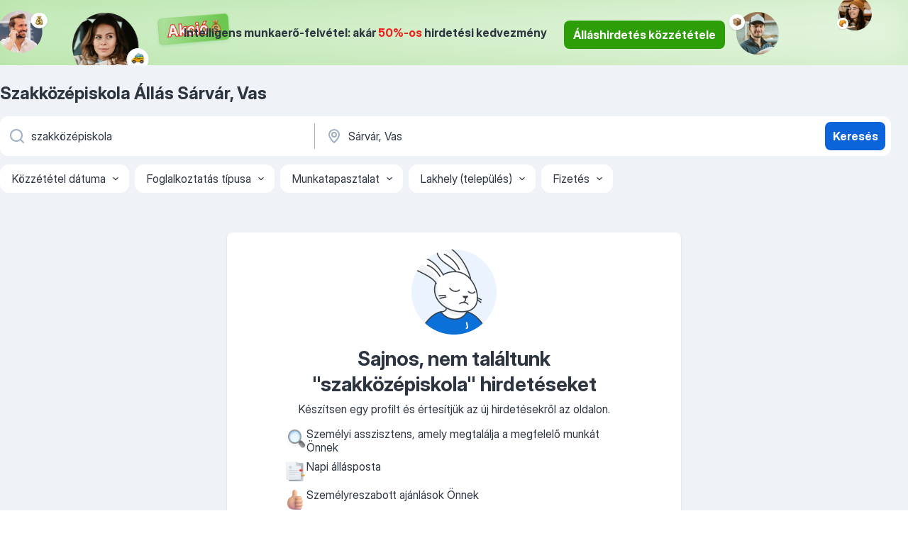

--- FILE ---
content_type: text/html
request_url: https://hu.jooble.org/%C3%A1ll%C3%A1s-szakk%C3%B6z%C3%A9piskola/S%C3%A1rv%C3%A1r%2C-Vas
body_size: 65667
content:
<!DOCTYPE html><html lang="hu" xmlns="http://www.w3.org/1999/xhtml"><head><meta charset="utf-8"><link data-chunk="app" rel="stylesheet" href="/assets/app.37da070734baa2c47f81.css"><link data-chunk="SERP" rel="stylesheet" href="/assets/SERP.db3f21fe7a05c45311a0.css"><meta name="viewport" content="width=device-width,initial-scale=1.0,maximum-scale=5" /><meta property="og:site_name" content="Jooble" /><meta property="og:locale" content="hu" /><meta property="og:type" content="website" /><meta name="msvalidate.01" content="4E93DB804C5CCCD5B3AFF7486D4B2757" /><meta name="format-detection" content="telephone=no"><link rel="preconnect" href="https://www.googletagmanager.com" /><link rel="preconnect" href="https://www.google-analytics.com" /><link rel="dns-prefetch" href="https://www.google.com" /><link rel="dns-prefetch" href="https://apis.google.com" /><link rel="dns-prefetch" href="https://connect.facebook.net" /><link rel="dns-prefetch" href="https://www.facebook.com" /><link href="https://data-hu.jooble.org/assets/fonts/inter-display.css" rel="stylesheet"><link href="https://data-hu.jooble.org/assets/fonts/segoe.css" rel="stylesheet"><link rel="apple-touch-icon" href="/assets/images/favicon/ua/apple-touch-icon.png?v=4" /><link rel="apple-touch-icon" sizes="57x57" href="/assets/images/favicon/ua/apple-touch-icon-57x57.png?v=4" /><link rel="apple-touch-icon" sizes="60x60" href="/assets/images/favicon/ua/apple-touch-icon-60x60.png?v=4" /><link rel="apple-touch-icon" sizes="72x72" href="/assets/images/favicon/ua/apple-touch-icon-72x72.png?v=4" /><link rel="apple-touch-icon" sizes="76x76" href="/assets/images/favicon/ua/apple-touch-icon-76x76.png?v=4" /><link rel="apple-touch-icon" sizes="114x114" href="/assets/images/favicon/ua/apple-touch-icon-114x114.png?v=4" /><link rel="apple-touch-icon" sizes="120x120" href="/assets/images/favicon/ua/apple-touch-icon-120x120.png?v=4" /><link rel="apple-touch-icon" sizes="144x144" href="/assets/images/favicon/ua/apple-touch-icon-144x144.png?v=4" /><link rel="apple-touch-icon" sizes="152x152" href="/assets/images/favicon/ua/apple-touch-icon-152x152.png?v=4" /><link rel="apple-touch-icon" sizes="180x180" href="/assets/images/favicon/ua/apple-touch-icon-180x180.png?v=4" /><link rel="icon" type="image/png" sizes="16x16" href="/assets/images/favicon/ua/favicon-16x16.png?v=4"><link rel="icon" type="image/png" sizes="32x32" href="/assets/images/favicon/ua/favicon-32x32.png?v=4"><link rel="icon" type="image/png" sizes="48x48" href="/assets/images/favicon/ua/android-chrome-48x48.png?v=4"><link rel="icon" type="image/png" sizes="96x96" href="/assets/images/favicon/ua/android-chrome-96x96.png?v=4"><link rel="icon" type="image/png" sizes="144x144" href="/assets/images/favicon/ua/android-chrome-144x144.png?v=4"><link rel="icon" type="image/png" sizes="192x192" href="/assets/images/favicon/ua/android-chrome-192x192.png?v=4"><link rel="icon" type="image/png" sizes="194x194" href="/assets/images/favicon/ua/favicon-194x194.png?v=4"><link rel="icon" type="image/png" sizes="256x256" href="/assets/images/favicon/ua/android-chrome-256x256.png?v=4"><link rel="icon" type="image/png" sizes="384x384" href="/assets/images/favicon/ua/android-chrome-384x384.png?v=4"><link rel="icon" type="image/png" sizes="512x512" href="/assets/images/favicon/ua/android-chrome-512x512.png?v=4"><link rel="shortcut icon" type="image/x-icon" href="/assets/images/favicon/ua/favicon-ua.ico?v=4"><link rel="icon" href="/assets/images/favicon/ua/icon.svg?v=4" sizes="any" type="image/svg+xml"><meta name="msapplication-tooltip" content="Jooble"><meta name="msapplication-config" content="/browserconfig.xml"><meta name="msapplication-TileColor" content="#ffffff"><meta name="msapplication-TileImage" content="/assets/images/favicon/ua/mstile-144x144.png?v=4"><meta name="theme-color" content="#ffffff"><meta name="ir-site-verification-token" content="-1337664224"><script type="text/javascript" charset="utf-8">(function(g,o){g[o]=g[o]||function(){(g[o]['q']=g[o]['q']||[]).push(arguments)},g[o]['t']=1*new Date})(window,'_googCsa'); </script><script>!function(){if('PerformanceLongTaskTiming' in window) {var g=window.__tti={e:[]};g.o = new PerformanceObserver(function(l){g.e = g.e.concat(l.getEntries())});g.o.observe({entryTypes:['longtask']})}}();</script><script>!function(){var e,t,n,i,r={passive:!0,capture:!0},a=new Date,o=function(){i=[],t=-1,e=null,f(addEventListener)},c=function(i,r){e||(e=r,t=i,n=new Date,f(removeEventListener),u())},u=function(){if(t>=0&&t<n-a){var r={entryType:"first-input",name:e.type,target:e.target,cancelable:e.cancelable,startTime:e.timeStamp,processingStart:e.timeStamp+t};i.forEach((function(e){e(r)})),i=[]}},s=function(e){if(e.cancelable){var t=(e.timeStamp>1e12?new Date:performance.now())-e.timeStamp;"pointerdown"==e.type?function(e,t){var n=function(){c(e,t),a()},i=function(){a()},a=function(){removeEventListener("pointerup",n,r),removeEventListener("pointercancel",i,r)};addEventListener("pointerup",n,r),addEventListener("pointercancel",i,r)}(t,e):c(t,e)}},f=function(e){["mousedown","keydown","touchstart","pointerdown"].forEach((function(t){return e(t,s,r)}))},p="hidden"===document.visibilityState?0:1/0;addEventListener("visibilitychange",(function e(t){"hidden"===document.visibilityState&&(p=t.timeStamp,removeEventListener("visibilitychange",e,!0))}),!0);o(),self.webVitals={firstInputPolyfill:function(e){i.push(e),u()},resetFirstInputPolyfill:o,get firstHiddenTime(){return p}}}();</script><title data-rh="true">Szakközépiskola állás Sárvár, Vas (Sürgősen!) - Január 2026 - Jooble</title><link data-rh="true" rel="canonical" href="https://hu.jooble.org/%C3%A1ll%C3%A1s-szakk%C3%B6z%C3%A9piskola/S%C3%A1rv%C3%A1r%2C-Vas"/><link data-rh="true" hreflang="hu-HU" rel="alternate" href="https://hu.jooble.org/%C3%A1ll%C3%A1s-szakk%C3%B6z%C3%A9piskola/S%C3%A1rv%C3%A1r%2C-Vas"/><meta data-rh="true" name="keywords" content="Állás Szakközépiskola Sárvár, Vas, állás"/><meta data-rh="true" name="description" content="Szakközépiskola állás Sárvár, Vas. Friss Szakközépiskola állások. Ingyenes, gyors és kényelmes munkakeresés regisztráció nélkül. 13.800 álláslehetőség. Sárvár, Vas és Magyarországon más városai."/><meta data-rh="true" name="robots" content="noindex, nofollow"/><meta data-rh="true" property="og:image" content="/assets/images/open_graph/og_image.png"/><meta data-rh="true" property="og:url" content="https://hu.jooble.org/%C3%A1ll%C3%A1s-szakk%C3%B6z%C3%A9piskola/S%C3%A1rv%C3%A1r%2C-Vas"/><meta data-rh="true" property="og:title" content="Szakközépiskola állás Sárvár, Vas (Sürgősen!) - Január 2026 - Jooble"/><meta data-rh="true" property="og:description" content="Szakközépiskola állás Sárvár, Vas. Friss Szakközépiskola állások. Ingyenes, gyors és kényelmes munkakeresés regisztráció nélkül. 13.800 álláslehetőség. Sárvár, Vas és Magyarországon más városai."/><script data-rh="true" type="application/ld+json">{"@context":"https://schema.org","@type":"BreadcrumbList","itemListElement":[[{"@type":"ListItem","position":1,"item":{"@id":"https://hu.jooble.org","name":"Munka"}},{"@type":"ListItem","position":2,"item":{"@id":"https://hu.jooble.org/%C3%A1ll%C3%A1s/S%C3%A1rv%C3%A1r%2C-Vas","name":"Állás Sárvár, Vas"}},{"@type":"ListItem","position":3,"item":{"@id":"https://hu.jooble.org/%C3%A1ll%C3%A1s-szakk%C3%B6z%C3%A9piskola","name":"Szakközépiskola"}},{"@type":"ListItem","position":4,"item":{"name":"Szakközépiskola Sárvár, Vas"}}]]}</script></head><body ondragstart="return false"><div id="app"><div class="zR2N9v"><div class="_1G2nM4"><div></div><div class="WdUhLT FGi2wF"><div class="bx-Ar6"><img class="ti4Pg5" src="/assets/images/discount_lead_generation_banner/standartManagers/moneyManager.png" alt=""/><img class="UxUH-J" src="/assets/images/discount_lead_generation_banner/standartManagers/carManager.png" alt=""/><img class="_800aZi" src="/assets/images/discount_lead_generation_banner/standartManagers/boxManager.png" alt=""/><img class="Fb4MWK" src="/assets/images/discount_lead_generation_banner/standartManagers/crouasantManager.png" alt=""/><img class="_7CrM4u" src="/assets/images/discount_lead_generation_banner/standartManagers/textFrame.png" alt=""/></div><div class="BFC8Xa"><p class="lXtW1P">Intelligens munkaerő-felvétel: akár <span class="kqlMdA">50%-os</span> hirdetési kedvezmény</p><div class="zAc2IY Rllk2d"><a class="yJhQFR PXIcBe _3JjIut Crhu4V q23Lgd C-tJVd" target="_blank" data-test-name="_discountLeadGenerationEmployerButton" href="/employer/account/registration?eref=leadgenbanner">Álláshirdetés közzététele</a></div></div></div><div id="serpContainer" class="_0CG45k"><div class="+MdXgT"><header class="VavEB9"><div class="qD9dwK"><h1 class="_518B8Z">Szakközépiskola Állás Sárvár, Vas</h1></div><div class=""><form class="CXE+FW" data-test-name="_searchForm"><div class="tXoMlu"><div class="kySr3o EIHqTW"><div class="H-KSNn"><div class="Y6LTZC RKazSn"><div class="_0vIToK"><svg class="BC4g2E abyhUO gexuVd kPZVKg"><use xlink:href="/assets/sprite.1oxueCVBzlo-hocQRlhy.svg#icon-magnifier-usage"></use></svg><input id="input_:R55j8h:" class="_2cXMBT aHpE4r _5sX2B+" placeholder="Én ... állásokat keresek" type="text" spellcheck="false" name="keyword" autoComplete="off" autoCapitalize="off" data-test-name="_searchFormKeywordInput" aria-label="Adja meg, milyen állást keres" value="szakközépiskola"/></div></div></div></div><div class="kySr3o _9+Weu7"><div class="H-KSNn"><div class="Y6LTZC RKazSn"><div class="_0vIToK"><svg class="BC4g2E abyhUO gexuVd kPZVKg"><use xlink:href="/assets/sprite.1oxueCVBzlo-hocQRlhy.svg#icon-map_marker-usage"></use></svg><input id="tbRegion" class="_2cXMBT aHpE4r _5sX2B+" placeholder="Város vagy megye" type="text" spellcheck="false" name="region" autoComplete="off" autoCapitalize="off" data-test-name="_searchFormRegionInput" aria-label="Navedite grad u kojem tražite posao" value="Sárvár, Vas"/></div></div></div></div></div><button type="submit" class="VMdYVt i6dNg1 oUsVL7 xVPKbj ZuTpxY">Keresés</button></form></div><div class="p7hDF8"><div class="apmZrt" data-test-name="_smartTagsFilter" role="region" aria-label="Filters"><button type="button" class="wYznI5"><span class="_1apRDx">Közzététel dátuma</span><svg class="KaSFrq DuJhnH GM7Sgs _398Jb4"><use xlink:href="/assets/sprite.1oxueCVBzlo-hocQRlhy.svg#icon-chevron_down-usage"></use></svg></button><button type="button" class="wYznI5"><span class="_1apRDx">Foglalkoztatás típusa</span><svg class="KaSFrq DuJhnH GM7Sgs _398Jb4"><use xlink:href="/assets/sprite.1oxueCVBzlo-hocQRlhy.svg#icon-chevron_down-usage"></use></svg></button><button type="button" class="wYznI5"><span class="_1apRDx">Munkatapasztalat</span><svg class="KaSFrq DuJhnH GM7Sgs _398Jb4"><use xlink:href="/assets/sprite.1oxueCVBzlo-hocQRlhy.svg#icon-chevron_down-usage"></use></svg></button><button type="button" class="wYznI5"><span class="_1apRDx">Lakhely (település)</span><svg class="KaSFrq DuJhnH GM7Sgs _398Jb4"><use xlink:href="/assets/sprite.1oxueCVBzlo-hocQRlhy.svg#icon-chevron_down-usage"></use></svg></button><button type="button" class="wYznI5"><span class="_1apRDx">Fizetés</span><svg class="KaSFrq DuJhnH GM7Sgs _398Jb4"><use xlink:href="/assets/sprite.1oxueCVBzlo-hocQRlhy.svg#icon-chevron_down-usage"></use></svg></button></div></div></header><div class="y+s7YY"><div class="Amjssv"><main class="toVmC+ WnT+zr" role="main"><div class="NeCPdn" id="topBarContainer"><div class="dKIuea"></div></div><div class="bXbgrv" id="serpContent"><div class="SZKJUp"><img class="Mv6Mwi" src="/assets/images/not_found_dte/not_found_dte_rabbit.png" alt="sad rabbit"/><div class="_42VeVV"><h2 class="_6VZ7Cv">Sajnos, nem találtunk &quot;szakközépiskola&quot; hirdetéseket</h2><p>Készítsen egy profilt és értesítjük az új hirdetésekről az oldalon.</p></div><ul class="aU48zF"><li class="eoMkqu"><img class="bHeBFN" src="/assets/images/not_found_dte/magnifying_glass.png" alt="magnifying glass"/><p>Személyi asszisztens, amely megtalálja a megfelelő munkát Önnek</p></li><li class="eoMkqu"><img class="bHeBFN" src="/assets/images/not_found_dte/bookmark_tabs.png" alt="bookmark tabs"/><p>Napi állásposta</p></li><li class="eoMkqu"><img class="bHeBFN" src="/assets/images/not_found_dte/thumbs_up.png" alt="thumbs up"/><p>Személyreszabott ajánlások Önnek</p></li></ul><div class="H74QH5"><button type="button" class="VMdYVt i6dNg1 sGZShr xVPKbj _7Av828">Profil létrehozása</button><button type="button" class="_1nnOqA F3IBiR _7Ekvuv f1l9v5 IcgFd2">Keresés törlés</button></div></div><div class="qWa-mP"></div></div></main></div></div></div></div><table class="kT6a6b"><tbody><tr><td>✨ Sokszínű hirdetések: </td><td>találja meg a tökéletes munkát a Jooble-on!</td></tr><tr><td>🔥 Friss hirdetések: </td><td>a legújabb hirdetések szakközépiskola a Jooble-on </td></tr><tr><td>🤝 Ellenőrzött hirdetések: </td><td>a legjobb körülményekkel rendelkező munkaadók</td></tr><tr><td>💰 Magas bérek:</td><td>szerezzen jól fizető állást a Jooble-el </td></tr></tbody></table><footer class="grNLAa hGCJ+h"><div class="_93Na0e"><div class="_648FO1"><svg class="BC4g2E abyhUO gexuVd"><use xlink:href="/assets/sprite.1oxueCVBzlo-hocQRlhy.svg#icon-jooble_text_black_logo-usage"></use></svg></div><div class="tb4LPc"><div class="WBjkaK"><p class="-DEO-m USbicF">Részletesebben a Jooble-ről</p><ul class="e6WDED"><li class="M77+Ew"><a class="yLMOym" href="https://hu.jooble.org/info/about">A Jooble projektről</a></li><li class="M77+Ew"><a class="yLMOym" href="https://help.jooble.org/hu/support/home" target="_blank">Súgó</a></li><li class="M77+Ew"><a class="yLMOym" href="https://hu.jooble.org/info/contacts">Elérhetőség</a></li><li class="M77+Ew"><a class="yLMOym" href="https://jooble.org/hiring" target="_blank">Karrier</a></li></ul></div><div class="WBjkaK"><p class="-DEO-m USbicF">Együttműködés</p><ul class="e6WDED"><li class="M77+Ew"><a class="yLMOym" href="https://hu.jooble.org/ea/description">Munkaadóknak</a></li><li class="M77+Ew"><a class="yLMOym" href="https://hu.jooble.org/partner/ppc">Hirdetésesaggregátor</a></li><li class="M77+Ew"><a class="yLMOym" href="https://hu.jooble.org/blog/" target="_blank">Blog Jooble</a></li></ul></div><div class="WBjkaK"><p class="-DEO-m USbicF">Több</p><ul class="e6WDED"><li class="M77+Ew"><a class="yLMOym" href="https://hu.jooble.org/queries">Népszerű állások</a></li><li class="M77+Ew"><a class="yLMOym" href="https://hu.jooble.org">ÁLLÁST KERES Magyarországon</a></li><li class="M77+Ew"><a class="yLMOym" href="https://hu.jooble.org/info/terms">Szolgáltatási feltételek</a></li><li class="M77+Ew"><a class="yLMOym" href="https://hu.jooble.org/info/privacy" target="_blank">Adatvédelmi nyilatkozat</a></li><div class="WBjkaK"></div><li class="M77+Ew"><a class="yLMOym" href="https://hu.jooble.org/salary">Fizetések keresése</a></li><li class="M77+Ew"><a class="yLMOym" href="https://hu.jooble.org/company">Keresés vállalatok szerint</a></li><li class="M77+Ew"><a class="yLMOym" href="https://hu.jooble.org/tax-calculator">Bérkalkulátor</a></li></ul></div></div><div class="A7L+wF"><div><button aria-label="facebook" type="button" class="zrKtGv hP5eZr button_size_M _50WIqx WZt+6S _3FqP2- YWoRyP"><svg class="BC4g2E c6AqqO GaJkmy Q8nh2j PWglxN"><use xlink:href="/assets/sprite.1oxueCVBzlo-hocQRlhy.svg#icon-facebook-usage"></use></svg></button></div><div><button aria-label="twitter" type="button" class="zrKtGv hP5eZr button_size_M _50WIqx WZt+6S _3FqP2- YWoRyP"><svg class="BC4g2E c6AqqO GaJkmy Q8nh2j PWglxN"><use xlink:href="/assets/sprite.1oxueCVBzlo-hocQRlhy.svg#icon-twitter-usage"></use></svg></button></div><div><button aria-label="linkedin" type="button" class="zrKtGv hP5eZr button_size_M _50WIqx WZt+6S _3FqP2- YWoRyP"><svg class="BC4g2E c6AqqO GaJkmy Q8nh2j PWglxN"><use xlink:href="/assets/sprite.1oxueCVBzlo-hocQRlhy.svg#icon-linkedin-usage"></use></svg></button></div></div><p class="HsRUcq">© <!-- -->2007<!-- -->-<!-- -->2026<!-- --> <a href="/" aria-label="Jooble">Jooble</a></p></div></footer></div><div class="c1KUpa Qgedi+" role="dialog" aria-label="Oldalsó menü" aria-modal="false"><div class="Ux3epL" style="transform:translateX(105%);max-width:288px"><div class="_5QiviQ"><section class="LUpQWD"><button aria-label="Oldalsáv bezárása" type="button" class="_1LCFDZ _8XAyO5 ta-KVW d+1Vjj efjaFr"><svg class="BC4g2E c6AqqO GaJkmy KSrxyK"><use xlink:href="/assets/sprite.1oxueCVBzlo-hocQRlhy.svg#icon-cross-usage"></use></svg></button><div class="tmk-A6"><a class="RPYxWE" data-test-name="_logo" aria-label="ugrás a főoldalra" href="/"><svg class="KaSFrq cRIBcr DccpLx" data-test-name="_logoMobile" aria-hidden="true"><use xlink:href="/assets/sprite.1oxueCVBzlo-hocQRlhy.svg#icon-jooble_text_logo-usage"></use></svg></a><div class="gaAT+b XIShTL PuKu9L"><div class="_60jNvR">A munkaadók láthatják az Ön profilját az adatbázisban és ajánlhatnak Önnek munkát</div><button type="button" class="VMdYVt i6dNg1 sGZShr xVPKbj gasMcI" data-test-name="_hamburgerCreateProfile">Profil létrehozása</button><div class="gasMcI UfsjyU YD8JjW"><div class="gtzoQW"><button type="button" class="_1nnOqA F3IBiR _7Ekvuv f1l9v5 gasMcI _06XdUE" data-test-name="_hamburgerLogin">Belépés<span class="Zbxuhm"><svg class="WTTS2l" viewBox="0 0 24 24" xmlns="http://www.w3.org/2000/svg"><path d="M15.8805 9.29L12.0005 13.17L8.12047 9.29C7.73047 8.9 7.10047 8.9 6.71047 9.29C6.32047 9.68 6.32047 10.31 6.71047 10.7L11.3005 15.29C11.6905 15.68 12.3205 15.68 12.7105 15.29L17.3005 10.7C17.6905 10.31 17.6905 9.68 17.3005 9.29C16.9105 8.91 16.2705 8.9 15.8805 9.29Z"></path></svg></span></button></div></div><button type="button" class="ZapzXe _9WpygY XKnLTx K+TQJ0 gasMcI _43IJm5" data-test-name="_hamburgerForEmployerButton">Munkaadóknak<span class="_67-0p2"><svg class="KaSFrq JAzKjj axho1Y WzZvSm"><use xlink:href="/assets/sprite.1oxueCVBzlo-hocQRlhy.svg#icon-arrow-usage"></use></svg></span></button></div><div class="bGukLa"></div><ul class="z7pNQS"><li><div data-test-name="hamburger_PREMIUM_PROFILE" class="_1LCFDZ _8XAyO5 YFPypm gOcdd7 he4-zr"><span class=""><div class="q4-WVU"><svg class="KaSFrq JAzKjj cRIBcr a5T8ra"><use xlink:href="/assets/sprite.1oxueCVBzlo-hocQRlhy.svg#icon-diamond-usage"></use></svg>Premium profile<div class="naFgJB">New</div></div></span></div></li><li><div data-test-name="hamburger_SERP" class="_1LCFDZ _8XAyO5 YFPypm gOcdd7 he4-zr"><span class=""><div class="q4-WVU"><svg class="KaSFrq JAzKjj axho1Y a5T8ra"><use xlink:href="/assets/sprite.1oxueCVBzlo-hocQRlhy.svg#icon-magnifier-usage"></use></svg>Álláskeresés</div></span></div></li><li><div data-test-name="hamburger_FAVORITES" class="_1LCFDZ _8XAyO5 YFPypm gOcdd7 he4-zr"><span class=""><div class="q4-WVU"><svg class="KaSFrq JAzKjj axho1Y a5T8ra"><use xlink:href="/assets/sprite.1oxueCVBzlo-hocQRlhy.svg#icon-heart_outline-usage"></use></svg>Gyűjtemény</div></span></div></li><li><div data-test-name="hamburger_CHATS" class="_1LCFDZ _8XAyO5 YFPypm gOcdd7 he4-zr"><span class=""><div class="q4-WVU"><svg class="KaSFrq JAzKjj axho1Y a5T8ra"><use xlink:href="/assets/sprite.1oxueCVBzlo-hocQRlhy.svg#icon-speech_bubble-usage"></use></svg>Chatek</div></span></div></li><li><div data-test-name="hamburger_NOTIFICATIONS" class="_1LCFDZ _8XAyO5 YFPypm gOcdd7 he4-zr"><span class=""><div class="q4-WVU"><svg class="KaSFrq JAzKjj axho1Y a5T8ra"><use xlink:href="/assets/sprite.1oxueCVBzlo-hocQRlhy.svg#icon-notification-usage"></use></svg>Értesítéseim</div></span></div></li><li><a data-test-name="hamburger_SALARY_PAGE" href="https://hu.jooble.org/salary" class="_1LCFDZ _8XAyO5 YFPypm gOcdd7 he4-zr"><span class=""><div class="q4-WVU"><svg class="KaSFrq JAzKjj axho1Y a5T8ra"><use xlink:href="/assets/sprite.1oxueCVBzlo-hocQRlhy.svg#icon-salary_page-usage"></use></svg>Fizetések</div></span></a></li><li><div data-test-name="hamburger_SUBSCRIPTIONS" class="_1LCFDZ _8XAyO5 YFPypm gOcdd7 he4-zr"><span class=""><div class="q4-WVU"><svg class="KaSFrq JAzKjj axho1Y a5T8ra"><use xlink:href="/assets/sprite.1oxueCVBzlo-hocQRlhy.svg#icon-mail-usage"></use></svg>Feliratkozások</div></span></div></li></ul><div class="DP5Ir8"></div></div></section></div></div><div style="opacity:0" class="ZiBUB0"></div></div><noscript><img height="1" width="1" style="display:none" src="https://www.facebook.com/tr?id=105024613572435&amp;ev=PageView&amp;noscript=1" alt=""/></noscript><div></div><div class="_9UR5gG"></div><div class="dcbeFB"></div><div class="HxkP1a"></div></div></div><script charset="UTF-8">window.__INITIAL_STATE__ = {"app":{"country":"HU","declensions":{},"designTestStyles":"","favoritesCounter":0,"isFirebasePushEnabled":false,"isMobileDevice":false,"isOfficeUser":false,"isOneTapDisabled":false,"oneClickFilters":[],"origin":"https:\u002F\u002Fhu.jooble.org","totalSubscribersAmount":540412,"workTitles":{"hu":"állás"},"language":"hu","htmlLang":"hu","locales":{"hu":{"brandedEmployer.companyPhoto":"A vállalat fényképei","chats.findSimilarJobs":"Hasonló hirdetések keresése","chats.questionnaireSent":"Adatlapját elküldtük","chats.questionnaireReviewTime":"Általában az önéletrajzokat 2 munkanapon belül megtekintik","chats.additionalQuestions.sendMessage":"Üzenetet küldése ","chats.header":"Chatek","chats.companyFindsYourProfile":"\u003Ca href={companyUrl} target='_blank'\u003E{companyTitle}\u003C\u002Fa\u003E megtalálta profilját adatbázisunkban és szeretne ajánlatot tenni Önnek","chats.correspondenceWillBeHere":"Itt lesznek láthatóak a beszélgetések a munkaadókkal","chats.saveAndGoToChat":"Mentés és tovább a chathez","chats.chatForVacancy":"Üzenetek a hirdetéssel kapcsolatban \u003Ca href={vacancyUrl} target='_blank'\u003E{vacancyTitle}\u003C\u002Fa\u003E a vállalattal \u003Ca href={companyUrl} target='_blank'\u003E{companyTitle}\u003C\u002Fa\u003E","chats.selectInterlocutor":"Válasszon beszélgetőpartnert","chats.enterMessage":"Írja be az üzenetet","chats.removedAbilityContact":" Biztonsága érdekében eltávolítottuk a kapcsolatba lépést","chats.employerBlocked":"A munkaadó blokkolva","chats.willSendProfileToEmployer":"A profiljával együtt az első üzenetét is elküldtük a munkaadónak ","chats.dontHaveChatsWithEmployers":"Önnek még nincs beszélgetése munkaadóval","chatsMessagePill.2.short":"Aktuális még az állás?","chatsMessagePill.3.short":"Bejelentett munka?","chatsMessagePill.3.full":"Jó napot kívánok, önnél hivatalos bejelentett az állás?","chatsMessagePill.0.short":"Milyen a fizetés?","chatsMessagePill.2.full":"Jó napot kívánok, aktuális még az állás?","chatsMessagePill.0.full":"Jó napot kívánok, milyen fizetésre lehet számítani?","chatsMessagePill.1.short":"Milyen a munkaidő?","chatsMessagePill.1.full":"Jó napot kívánok, milyen a munkaidő?","crazyPopup.confirmEmailDescription":"Kattintson a linkre, amit megadott {email} címre küldtünk.","crazyPopup.confirmEmailTitle":"Email megerősítése","crazyPopup.receiveJobAlert":"Értesítések a legfrissebb hirdetésekről","cvBuilder.certificatesExample":"Példa: Jogosítvány","cvBuilder.contacts":"Elérhetőség","cvBuilder.certificatesNotExp":"Nem jár le","cvBuilder.languageLevel":"Szint","cvBuilder.prompts.generateSummary.userContent":"Based on job title, previous experience, education and skills write short summary 300 symbols max that person should add to his CV. Write results in {language}. Write only text with 300 symbols maximum. \\n\\n{summaryData}","cvBuilder.summarySaveButton":"Mentés és letöltés","cvBuilder.personalInfo.subtitle":"Biztosítsa, hogy lehetséges munkaadója fel tudjon venni önnel a kapcsolatot","cvBuilder.languageFluent":"Folyékony","cvBuilder.educationSchoolEndYear":"Befejezés éve (vagy várható befejezés)","cvBuilder.experienceStartYear":"Kezdés éve","cvBuilder.suggestLoading":"Dolgozunk rajta","cvBuilder.languageNative":"Anyanyelvi","cvBuilder.stepper.skills":"Készségek","cvBuilder.stepper.experience":"Tapasztalat","cvBuilder.languageAdvanced":"Haladó","cvBuilder.agreement":"A „Mentés és letöltés” gombra kattintva hozzájárulok személyes adataim gyűjtéséhez, feldolgozásához és felhasználásához, ideértve az önéletrajzomat és elérhetőségeimet is, az alábbi célokra: 1. Az én jelöltségem bemutatása lehetséges munkaadók vagy toborzási ügynökségek felé; 2. Kapcsolatfelvétel velem olyan állásajánlatok céljából, amelyek érdekelhetnek engem; 3. Az én adataim átadása harmadik feleknek, mint például munkaadók vagy toborzási ügynökségek, hogy figyelembe vegyék a jelöltségemet a releváns pozíciókra.","cvBuilder.addCertificateBtn":"Adj hozzá még egy bizonyítványt","cvBuilder.prompts.generateExperience.systemContent":"You are a recruitment expert and you are fixing the CV","cvBuilder.prompts.rephraseSummary.systemContent":"You are a recruitment expert and you are fixing the CV","cvBuilder.suggestHint":"\u003Cb\u003ESzüksége van segítségre?\u003C\u002Fb\u003E Kezdje egy vázlattal vagy adjon hozzá saját szöveget és használja az alábbi eszközöket a javításhoz.","cvBuilder.stillWorking":"Jelenleg itt dolgozom","cvBuilder.cvNameIdentity":"\"Identity\"","cvBuilder.workExpDesc":"Írja le, mit csinált, napi feladatait és említse meg, milyen eredményeket segített elérni.","cvBuilder.skillsHint":"Készségek a következőhöz: {jobTitles}","cvBuilder.prompts.generateExperience.userContent":"For a CV file for an experience block write one short experience description template for {jobTitle}.Write 2-5 sentences as items. Write the result in {language}. Do not write title for this block of text","cvBuilder.prompts.generateSkills.userContent":"Based on job titles, previous experience and education write list of 10 2-3 words skills that person should add to his CV. Write results in {language}. Write only list of skills without addition text and punctuation as javascript array in valid json string format. Array example: [\"Skill 1\",\"Skills 2\",\"Skill 3\"] . \n\n{skillsData}","cvBuilder.stepper.about":"Magamról","cvBuilder.educationSchoolStartYear":"Kezdés éve","cvBuilder.summaryTitle":"Összegzés","cvBuilder.languageNoRating":"Nincs értékelés -","cvBuilder.clearSuggest":"Törlés","cvBuilder.addSuggest":"Önéletrajz hozzáadása","cvBuilder.present":"Jelenleg","cvBuilder.addLanguageBtn":"Adj hozzá még egy nyelvet","cvBuilder.retrySuggest":"Próbálja mégegyszer","cvBuilder.cvNameMastery":"\"Mastery\"","cvBuilder.prompts.rephraseExperience.systemContent":"You are a {jobTitle}","cvBuilder.educationLevel":"Oktatási szint","cvBuilder.skillN":"Készség {n}","cvBuilder.educationField":"Tanulmányi terület","cvBuilder.certificatesTitle":"Bizonyítványok","cvBuilder.changeTemplate":"Sablon módosítása","cvBuilder.lastName":"Vezetéknév","cvBuilder.certificatesExpYear":"Lejárat éve","cvBuilder.prompts.generateSkills.systemContent":"You are a recruitment expert and you are fixing the CV","cvBuilder.languageBegginer":"Kezdő","cvBuilder.fixSpelling":"Helyesírási hibák javítása","cvBuilder.previewTitle":"Előnézet","cvBuilder.suggestReady":"Az önéletrajzi súgója elkészült","cvBuilder.selectedCv":"Kiválasztva","cvBuilder.languageIntermediate":"Középhaladó","cvBuilder.certificatesInput":"Bizonyítvány \u002F jogosítvány neve","cvBuilder.pickTemplate":"Válasszon egyedi sablont, hogy kiemelkedjen","cvBuilder.cvTemplateAboutMe":"Rólam","cvBuilder.backButton":"Vissza","cvBuilder.getDraft":"Vázlat megnyitása","cvBuilder.firstName":"Név","cvBuilder.educationSchool":"Iskola neve","cvBuilder.educationSubtitle":"Ajánljuk, hogy töltse ki legmagasabb végzettségét vagy minősítését","cvBuilder.addSkill":"Adj hozzá még egy készséget","cvBuilder.fillExperience":"Töltse ki a tapasztalat részt, hogy feloldja az önéletrajz-súgót","cvBuilder.languagesTitle":"Nyelvek","cvBuilder.showFullAgreementButton":"Показати всю інформацію","cvBuilder.replaceSuggest":"Csere","cvBuilder.experienceEndYear":"Befejezés éve","cvBuilder.jobTitle":"A pozíció megnevezése","cvBuilder.languageInput":"Nyelv","cvBuilder.country":"Ország","cvBuilder.stepper.education":"Képzés","cvBuilder.prompts.generateSummary.systemContent":"You are a recruitment expert and you are fixing the CV","cvBuilder.certificatesDescription":"Leírás","cvBuilder.skills":"Készségek","cvBuilder.prompts.fixSpelling.userContent":"Just correct spelling and grammar mistakes in this text and write the result in {language} without additional descriptions. \\n\\n{text}","cvBuilder.language":"Az önéletrajz nyelve: {Language}","cvBuilder.certificatesIssueYear":"Kiadás éve","cvBuilder.prompts.rephraseExperience.userContent":"Rewrite this text from first person. Write the result in {language} without additional descriptions. Text should be not more than 300 symbols and without {text}","cvBuilder.skillsSubtitle":"Sorolja fel 3-5 olyan készségét, amelyeket egy munkaadó értékelhet","cvBuilder.addProficiency":"Legyen profibb","cvBuilder.prompts.fixSpelling.systemContent":"You are a recruitment specialist in creation a CV","cvBuilder.prompts.rephraseSummary.userContent":"Rewrite this text from first person. Write the result in {language} without additional descriptions. Text should be not more than 300 symbols and without. \\n\\n{text}","employerAccount.jdp.StatFeedbacks":"Jelentkezések: {count}","employerAccount.jdp.StatPhoneViews":"Telefonszám megtekintése: {count}","employerAccount.jdp.StatImpressions":"Mutatások: {count}","employerAccount.jdp.StatViews":"Megtekintések: {count}","employerAccount.jdp.StatTitle":"Álláshirdetés statisztikája","employerAccount.jdp.phonesShowContants":"Kontaktadatok mutatása","employerAccountMonetization.hiddenContactSubtitle":"Küldje be a jelentkezését, hogy megnézhesse a munkaadó elérhetőségeit.","employerAccountMonetization.hiddenContactTitle":"Szeretné megtekinteni az elérhetőségeket?","dteNotFound.vac.thirdRecommendation":"Személyreszabott ajánlások Önnek","dteNotFound.vac.title":"Sajnos, nem találtunk \"{searchQuery}\" hirdetéseket","dteNotFound.vac.text":"Készítsen egy profilt és értesítjük az új hirdetésekről az oldalon.","dteNotFound.vac.secondaryBtn":"Keresés törlés","dteNotFound.vac.firstRecommendation":"Személyi asszisztens, amely megtalálja a megfelelő munkát Önnek","dteNotFound.vac.secondRecommendation":"Napi állásposta","dteNotFound.vac.primaryBtn":"Profil létrehozása","jobSearchModal.registration.button":"Profil létrehozása","jobSearchModal.phone.content":"Hívja ha állást keres, a többi a mi dolgunk","jobSearchModal.registration.content":"Hozzon létre egy profilt a Jooble-on, mi találunk Önnek munkát!","jobSearchModal.phone.title":"Csak egy hívás és máris új állása van","jobSearchModal.registration.title":"Belefáradt a keresésbe? Kezdjen el dolgozni!","dteSeoSnippet.freshlyVacancies":"a legújabb hirdetések {query} a Jooble-on ","dteSeoSnippet.perfectJob":"találja meg a tökéletes munkát a Jooble-on!","dteSeoSnippet.verifiedCompanies":"🤝 Ellenőrzött hirdetések: ","dteSeoSnippet.varietyOfVacancies":"✨ Sokszínű hirdetések: ","dteSeoSnippet.bestWorkingConditions":"a legjobb körülményekkel rendelkező munkaadók","dteSeoSnippet.highlyPaidJob":"szerezzen jól fizető állást a Jooble-el ","dteSeoSnippet.hotVacancies":"🔥 Friss hirdetések: ","dteSeoSnippet.highSalaries":"💰 Magas bérek:","newLeadGenerationEmployerBanner.firstMessage.title":"Intelligens munkaerő-felvétel: akár 50%-os megtakarítás a munkaerő-felvételen","newLeadGenerationEmployerBanner.firstMessage.free":"Ingyenes","newLeadGenerationEmployerBanner.free":"Ingyenes","newLeadGenerationEmployerBanner.secondMessage.title":"Regisztráljon és nyerjen akár 50%-os kedvezményt a munkaerő-felvételre","newLeadGenerationEmployerBanner.newYearPromoButton":"Hirdetések közzététele","newLeadGenerationEmployerBanner.title":"Tegyen közzé hirdetést — legyenek jelentkezői","newLeadGenerationEmployerBanner.newYearPromoText":"7 napos ingyenes hirdetésközzététel a tökéletes jelöltek megtalálására.","newLeadGenerationEmployerBanner.newYearPromoTitle":"Ajándék Önnek! 🎁","newLeadGenerationEmployerBanner.firstMessage.button":"Álláshirdetés közzététele","newLeadGenerationEmployerBanner.secondMessage.free":"Ingyenes","newLeadGenerationEmployerBanner.secondMessage.button":"Álláshirdetés közzététele","newLeadGenerationEmployerBanner.button":"Álláshirdetés közzététele","mobileGenerationEmployerBanner.blueMessage.title":"Stresszmentes toborzás","mobileGenerationEmployerBanner.greenMessage.button":"Álláshirdetés közzététele","mobileGenerationEmployerBanner.greenMessage.title":"Toborzás, ami nem viszi","mobileGenerationEmployerBanner.blueMessage.free":"Ingyenes","mobileGenerationEmployerBanner.blueMessage.button":"Álláshirdetés feladása","jdpSimilarJobs.subtitleWithoutLocation":"A {query} állásajánlat alapján","jdpSimilarJobs.subscribeButton":"Feliratkozás","jdpSimilarJobs.subtitleWithLocation":"A(z) {query} alapján: {location} állásajánlat","jdpSimilarJobs.showMoreJobs":"Hasonló hirdetések mutatása","jdpSimilarJobs.requiredEmailError":"Írja be az e-mail címét","jdpSimilarJobs.modalSubtitle":"Iratkozzon fel és kapjon hasonló állásokat a(z) \u003Cstrong\u003E{vacancy}\u003C\u002Fstrong\u003E oldalon. Legyen Ön az első, aki jelentkezik!","jdpSimilarJobs.invalidEmailError":"Érvénytelen e-mail cím","jdpSimilarJobs.title":"Hasonló hirdetések, amelyek érdekelhetik","jdpSimilarJobs.modalTitle":"Több értesítést szeretne kapni?","jdpSimilarJobs.placeholder":"example@mail.com","notificationCenter.createProfileForWatchNotifications":"\u003Ca\u003EHozzon létre egy álláskeresői profilt\u003C\u002Fa\u003E a Jooble-on, hogy értesüljön a friss álláshirdetésekről","notificationCenter.olderJobsTitle":"Korábbi állásajánlatok","notificationCenter.createProfileOnJooble":"Profil létrehozása","notificationCenter.youHaveNoProfile":"Még nincsenek értesítései","notificationCenter.noNotificationsTitle":"Hoppá, még nincsenek értesítések","notificationCenter.noNotificationsMsg":"Itt lesznek a friss hirdetések, amint megjelennek","notificationCenter.myNotifications":"Értesítéseim","notificationCenter.newJobsTitle":"Új állásajánlatok utolsó látogatása óta","preciseLocation.lookAtMap":"Megnézem a térképen","preciseLocation.hideMap":"Térkép elrejtése","preciseLocation.errorLoadMap":"Elnézést kérünk a kellemetlenségért, hiba történt.\r\n Próbálja újra néhány perc múlva.","profile.whatJobAreYouLookingFor":"Milyen munkát keres?","profile.phoneConfirmationSubTitle":"Így a munkaadó könnyebben kapcsolatba léphet Önnel","profile.addMoreWorkExperiences":"Adjon hozzá több munkavégzési helyet","profile.paidAndUnpaid":"Minél jobban leírja az elvárt tapasztalatokat, annál valószínűbb, hogy válaszolnak Önnek","profile.gender":"Neme","profile.onlyEmployersIAppliedTo":"Csak azok a munkaadók, akiknek az állásajánlataira jelentkeztem","profile.emailSubTitle":"Értesítjük Önt, amikor a munkaadó megtekinti a profilját és megnézi az elérhetőségeit","profile.readyWorkInOtherCities":"Más városban is tudok dolgozni","profile.workExperience.moreThanTwoYears":"Több, mint 2 év","profile.searchByVacanciesV2":"Pozíció keresése...","profile.lastWorkExperienceTitle":"Előző munkahelyem","profile.header.loginEmployer":"Munkaadóként","profile.signInOrCreateProfileTitle":"Lépjen be vagy hozzon létre egy profilt","profile.educationTitleV2":"Adja meg a végzettségét","profile.whatJobIAmLookingFor":"Milyen munkát keresek","profile.workExperience":"Tapasztalat","profile.salaryPlaceholder":"Például, {salary}","profile.backToVacancie":"Vissza az állásajánlathoz","profile.completedProfile":"Profil kitöltve: {profileCompletion}%","profile.enterYourPhoneForEmployer":"Milyen telefonszámon tud a munkaadó kapcsolatba lépni Önnel?","profile.educationLevel":"Végzettség szintje","profile.complete":"Befejezés","profile.addPhoto":"Fotó hozzáadása","profile.brieflyAboutMe":"Röviden magamról","profile.profileWasSavedAndSaved":"A kérdőívet mentettük és postáztuk","profile.buttonLabelExperience":"Munkahely hozzáadása","profile.onlyInterestingForYouV2":"Profil elrejtése","profile.skipForNow":"Hozzáadás később","profile.attachResume":"Fájl hozzáadása az önéletrajzhoz","profile.home.personalRecommendationsDescription":"Töltse ki a profilját, s kapjon olyan ajánlatokat, amelyek Önt érdeklik.","profile.salaryAndEmployment":"Fizetés és a foglalkoztatás típusa","profile.popular":"Népszerű","profile.languageKnowledgeLevel.intermediate":"Középfok","profile.allEmployersV2":"Aktív profil","profile.skillsAndExperienceTitle":"Röviden a képességeiről","profile.whereDoYouWantToWork":"Hol keres munkát?","profile.whatJobAreYouLookingForV2":"Milyen munkát keres?","profile.ageRestriction":"A regisztráció 16 éves kortól érhető el","profile.serp.moreThanAmountVacanciesAvailableForYou":"Még több \u003Cstrong\u003E{amount}\u003C\u002Fstrong\u003Eaktuális hirdetés Önnek. Találja meg az állását még ma!","profile.addLanguage":"Nyelv hozzáadása","profile.onlyInterestingForYou":"Lassú keresés","profile.jobTitleName":"A pozíció neve","profile.addAbout":"Készségek rövid leírása","profile.employmentType.partial":"Részmunkaidő","profile.desiredJobsTitle":"Milyen munkát keres","profile.turn":"Forgatás","profile.desiredJobsTitleV2":"Milyen munkát keres","profile.endYearBeforeStartYear":"A befejezés éve nem lehet korábban, mint a kezdés éve","profile.willSeenYouSentCvOnly":"Csak azok a munkaadók láthatják a profilját és az elérhetőségeit, ahová beküldte jelentkezését.","profile.additionalQuestions.continue":"Tovább","profile.created":"Létrehozva","profile.home.createProfileNow":"Profil létrehozása","profile.genderFemale":"Nő","profile.desiredSalary":"Bérigény","profile.editDriverLicense":"Jogosítvány","profile.workExperienceSubTitleV2":"Adja meg az utolsó munkahelyét","profile.allEmployers":"Gyors keresés","profile.languageKnowledgeLevel.dontSpeak":"Nem beszélem","profile.continue":"Tovább","profile.employmentType.full":"Teljes munkaidő","profile.from":"Kezdete","profile.desiredEmploymentV2":"Formátum kiválasztása","profile.workExperienceSubTitle":"Adja meg a tapasztalatát","profile.whatJobIAmLookingForV2":"Milyen munkát keres","profile.salaryFrequency.week":"hetente","profile.profileConsideredInTwoDays":"Általában az önéletrajzokat 2 munkanapon belül megtekintik.","profile.salaryFrequency.month":"havonta","profile.phoneNumber":"Telefonszám","profile.tellALittleAboutYourself":"Meséljen magáról","profile.deleteWorkExperience":"Munkatapasztalat eltávolítása","profile.attachFileHint2":"Az önéletrajz formátuma  txt, .docx, .rtf, .odt vagy .pdf lehet 5 Mb-ig.","profile.aboutDriverExperienceTextTmpl":"Vezetési tapasztalat{driverExperience}. Jogosítvány {driverLicenses}.","profile.period.present":"{start} – jelenleg","profile.languagesKnowledge":"Nyelvtudás","profile.educationMajorV2":"Szak","profile.profileWasSent":"A kérdőívet elküldtük","profile.addEducation":"Végzettség hozzáadása","profile.addCertificate":"Bizonyítvány hozzáadása","profile.needAddResumeOrClickCheckbox":"Adja hozzá a CV-jét vagy folytassa önéletrajz nélkül","profile.editCertificate":"Tanúsítvány szerkesztése","profile.lastName":"Vezetéknév","profile.tellALittleAboutYourselfWitnName":"Kíváló, {name}! Meséljen kicsit magáról","profile.attachFileHintV2":"5 Mb-ig, PDF, DOCX, DOC, TXT vagy ODT formátum","profile.emailConfirmationSubTitle":"Ahhoz, hogy értesíthessük az új állásajánlatokról","profile.educationLevelMiddleInProgress":"Iskolás, még tanulok","profile.workTitleAtEmployer":"{title} a {employer} cégnél","profile.ofYear":"év","profile.jdp.downloadPdf":"Letöltés PDF formátumban","profile.workExperience.moreThanThreeYears":"Több, mint 3 év","profile.acceptedTerms":"Egyetértek az \u003Ca href={policy}\u003Eadatvédelmi irányelvekkel\u003C\u002Fa\u003E és \u003Ca href={terms}\u003Ea felhasználási feltételekkel\u003C\u002Fa\u003E a Jooble-on","profile.drivingLicenseCategory":"Vezetői engedély típusa","profile.additionalQuestions.questionsFromEmployer":"Kérdések a munkaadótól","profile.experienceEndYear":"Vége","profile.desiredEmployment":"A várt foglalkoztatás típusa","profile.contacts":"Elérhetőség","profile.deleteEducationData":"Iskolázás adatainak eltávolítása","profile.driverLicenses":"Jogosítvány","profile.uploadingFileError":"Hiba történt az önéletrajz feltöltése során. Ellenőrizze a fájl formátumát és méretét.","profile.addSalary":"Bérigény és munkaidő","profile.deleteCity":"Város eltávolítása","profile.emailAddress":"E-mail cím","profile.profileWasSentAndSaved":"{name}, adatlapját elküldtük és elmentettük","profile.uploadingFileModifiedDate":"Létrehozva {dateCreated}","profile.yourProfileWasCreated":"{name}, profilja létrehozva","profile.brieflyAboutMeV2":"Röviden rólam","profile.workExperience.lessThanOneYear":"Kevesebb, mint 1 év","profile.lastNameV2":"Vezetéknév","profile.firstNameV2":"Keresztnév","profile.salaryFrequency.year":"évente","profile.subscribeOnTelegram":"Feliratkozom a Telegramon","profile.graduatedInYear":"{year} évi kibocsátás","profile.languageKnowledgeLevel.beginner":"Kezdő","profile.monthCountTmpl":"{count, plural, one {# hónap} few {# hónap} many {# hónap} other {# hónap}}","profile.fullDateOfBirthV2":"Születési idő","profile.fullDateOfBirth":"Születési idő","profile.jdp.applyButtonTooltip":"{name},küldhet gyors jelentkezést, így nem kell kitölteni az adatlapot","profile.jobTitleNameV2":"Adja meg a beosztását","profile.languageKnowledgeLevel.advanced":"Haladó","profile.uploadingPercentage":"{percentage}% betöltve","profile.language":"Nyelv","profile.cityOfResidence":"Tartózkodási hely","profile.addEducationV2":"Adja meg a végzettségét","profile.salaryFrequency.hour":"óránként","profile.educationLevel.middle":"Szakközépiskolai","profile.employmentType.temporary":"Időszakos munka","profile.description":"Diktálás hanggal","profile.profileVisibility":"Profil láthatósága","profile.weWillRecomendYouV2":"Profilja aktív minden munkaadó számára. Írhatnak vagy felhívhatják Önt.","profile.contactsV2":"Elérhetőségek","profile.regionRequired":"Kérjük, adja meg a munkakeresés régióját","profile.uploadPhotoError":"Nem sikerült a fénykép feltöltése. Kérjük, próbálja meg újra","profile.backToOneVacancy":"Vissza az állásajánlathoz","profile.chooseAnotherPhoto":"Más fénykép választása","profile.supplementProfile":"Egészítse ki profilját","profile.deletePhoto":"Fénykép eltávolítása","profile.currency.1":"Euró, €","profile.desiredEmploymentType":"A kívánt foglalkoztatás típusa","profile.home.verifiedEmployersDescription":"A munkaadók láthatják a profilját az adatbázisban és ajánlhatnak Önnek munkát.","profile.yearCountTmpl":"{count, plural, one {# év} few {# éves} many {# éves} other {# éves}}","profile.subscribeOnViber":"Feliratkozom a Viberon","profile.drivingLicenseContinue":"Befejezés","profile.editPersonalInfo":"Alapvető információk","profile.goToJobPage":"Az álláshirdetésekhez","profile.newOpportunitiesNowAvailable":"Elérhetővé váltak az új lehetőségek","profile.resume":"Önéletrajz","profile.signInOrCreateProfileWithApplyPhone":"A jelentkezéshez adja meg a telefonszámát","profile.readyToWorkRemotely":"Távmunka","profile.telephoneConfirmationTitle":"Telefonszám megerősítése","profile.addEmail":"E-mail cím hozzáadása","profile.saveVacanciesToBackToNotepad":"Mentheti az \u003Cstrong\u003Eérdekes lehetőségeket\u003C\u002Fstrong\u003E a jegyzetek közé, hogy később visszatérjen hozzájuk","profile.companyName":"Cég neve","profile.notMandatory":"(nem kötelező)","profile.home.verifiedEmployers":"Ajánlatok a munkaadóktól","profile.jdp.goToRemoteForm":"Jelentkezés a cég oldalán","profile.selected":"Kiválasztottak","profile.questionnaireIsConsidered":"Általában az önéletrajzokat 2 munkanapon belül megtekintik. Értesítjük e-mailben vagy SMS-ben, ha a munkaadó átnézte","profile.companyNameV2":"Adja meg a cég nevét","profile.subscribeToNewVacancies":"Iratkozzon fel az új állásajánlatokra","profile.successProfileCreationPopupTitle":"Gratulálunk, profilja elkészült a Jooble-on","profile.termsAndPolicy":"A Jooble további használatával, Ön elfogadja az\u003Ca href={policyUrl} target='_blank'\u003E adatvédelmi szabályzatot\u003C\u002Fa\u003E és a \u003Ca href={termsUrl} target='_blank' \u003E felhasználási feltételeket \u003C\u002Fa\u003E","profile.addCertificateV2":"Adjon hozzá bizonyítványokat","profile.driverLicenseTitle":"Jogosítvány","profile.desiredSalaryAndEmployment":"Bérigény  és a foglalkoztatás típusa","profile.addResume":"Töltsön fel önéletrajzot","profile.recommendationsProfileForNewVacancies":"Profiljának megfelelő ajánlások","profile.certificatesTitle":"Bizonyítványok, engedélyek, fokozatok","profile.upToMaxAllowedVacancies":"{firstName}, válassza ki azokat a pozíciókat, amelyek megfelelnek. 20 pozíciót is hozzáadhat","profile.readyWorkInOtherCitiesAsMale":"Más városban is tudok dolgozni","profile.firstName":"Név","profile.education":"Végzettség","profile.createProfileForOpenChats":"A munkaadókkal való kapcsolattartáshoz hozzon létre egy profilt","profile.doYouHaveResume":"Van önéletrajza?","profile.summaryAboutYourSkills":"Írja le röviden, mit kell tudnia a munkaadónak Önről?","profile.subscribe":"Feliratkozás","profile.buttonLabelLanguage":"Nyelv hozzáadása","profile.backForJobSearching":"Vissza az álláskereséshez","profile.dontHaveLicense":"Nincs jogosítványom","profile.employmentType.internship":"Kiküldetés","profile.shorthandIsAllowed":"Lehet rövidítve","profile.fullDateOfBirthPlaceholder":"NN \u002F HH \u002F ÉÉÉÉ","profile.createProfileForSaveJob":"Hozzon létre egy fiókot, hogy el tudja menteni a hirdetéseket","profile.businessPhoto":"Üzleti fénykép","profile.followNewVacancies":"Iratkozzon fel új ajánlatokra","profile.subTitle":"Meséljen magáról, hogy megtaláljuk a legjobb állást","profile.deleteCertificates":"Bizonyítványok eltávolítása","profile.deleteDriverLicense":"Jogosítvány eltávolítása","profile.willSeenYouSentCvOnlyV2":"Profilját csak azok a munkaadók láthatják, akiknek elküldte a jelentkezését.","profile.languagesKnowledgeTitle":"Nyelvtudás","profile.experienceStartYear":"Kezdete","profile.searchVacanciesAndApply":"Keressen érdekes állásajánlatokat és jelentkezzen egy kattintással","profile.deleteKeyword":"Kulcsszó eltávolítása","profile.startYearAfterEndYear":"A tanulmányok kezdete nem lehet később, mint a befejezés dátuma","profile.languagesKnowledgeV2":"Nyelvtudás","profile.languageKnowledgeLevel":"Nyelvtudás szintje","profile.recommendForYou":"Önnek ajánljuk","profile.readyWorkInOtherCitiesAsFemale":"Más városban is tudok dolgozni","profile.howLongHaveYouWorkedFor":"Mennyi ideig dolgozott","profile.fullDateOfBirth.year":"év","profile.previousEmployer":"Előző munkahely","profile.savedYourProfile":"Profilját mentettük","profile.workExperienceInSphere":"Munkatapasztalat {sphere}","profile.genderMale":"Férfi","profile.registrationCompletionTitle":"A regisztráció sikeres!","profile.dontCallMe":"Nem akarom, hogy felhívjanak","profile.describeWhatYouDidAtThisJob":"Írja le, mivel foglalkozott ezen a munkahelyen","profile.workYears":"Munkaévek","profile.addDriverLicenseReviewLabel":"Vezetési engedély","profile.addLanguageTitleV2":"Nyelvtudás","profile.experienceEndMonth":"Hónap","profile.editWorkExperience":"Szerkesztés","profile.addWorkExperience":"További munkahely hozzáadása","profile.previousJobTitleV2":"Beosztás","profile.educationMajor":"Szakképesítés","profile.home.instantResponse":"Gyors jelentkezés az állásra","profile.editEducation":"Szerkesztés","profile.header.loginJobSeeker":"Álláskeresőként","profile.educationYears":"Képzés éve","profile.createProfileToGetJobFaster":"Hozzon létre egy fiókot, hogy hamarabb munkába állhasson","profile.educationLevelMiddle":"Szakközépiskolai","profile.readyWorkAbroadAsMale":"Külföldi munkát is vállalok","profile.deleteLanguage":"Kijelölt nyelve eltávolítása","profile.summaryAboutYouTitle":"Néhány szó magamról","profile.cityName":"Település neve","profile.letsIntroduceOurselves":"Lépjen be vagy hozzon létre egy álláskeresői profilt","profile.drivingLicenseCategoryV2":"Jogosítvány kategóriája","profile.invalidBirthDate":"Ellenőrizze a dátum helyességét","profile.educationTitle":"Végzettség","profile.home.personalRecommendations":"Hirdetések az érdeklődésének megfelelően","profile.genderV2":"Neme","profile.moreJobOpportunities":"Több esélye van az állásra, ha rugalmas","profile.fullDateOfBirth.day":"Nap","profile.educationLevel.middleInProgress":"Iskolás, még tanulok","profile.readyWorkAbroadAndInOtherCitiesAsFemale":"Más városban és külföldön is vállalok munkát","profile.education.unfinished":"Még tanulok","profile.readyWorkAbroadV2":"Külföldi munka","profile.edit":"Szerkesztés","profile.deleteEmployentData":"Kívánt fizetés és foglalkoztatási típus eltávolítása","profile.certificates":"Bizonyítványok","profile.weWillRecomendYou":"Ajánlani fogjuk profilját a munkaadóknak, akik megtekintve az elérhetőségeit, felhívhatják Önt.","profile.buttonLabelCertificate":"Tanúsítvány hozzáadása","profile.selectionVacanciesAccordingRequest":"Ajánlatok a munkaadóktól","profile.desiredSalaryAndEmploymentReview":"Fizetés","profile.dontNeedToFillInfo":"Most már nem kell betöltenie a személyes adatokat","profile.phoneConfirmationTitle":"Adja meg a telefonszámát","profile.jdp.fillInProfile":"Kérdőív kitöltése","profile.dontHaveExperienceV2":"Nincs még tapasztalatom","profile.educationLevel.high":"Felsőfokú","profile.continueV2":"Folytatás","profile.workExperience.moreThanOneYear":"Több, mint 1 év","profile.profileReviewTitle":"Profil megtekintése","profile.employmentType.remote":"Távmunka","profile.certificateTitle":"Tanúsítvány neve","profile.educationLevelMiddleWithMajor":"Érettségi","profile.languageKnowledgeLevel.fluent":"Szabadon beszélem","profile.educationLevelHighInProgress":"Diák vagyok, még tanulok","profile.cityNameV2":"Például, Budapest","profile.buttonLabelEducation":"Tanulmányok hozzáadása","profile.oneClickJobApplication":"Jelentkezés egy kattintással","profile.photoAnnotation":"Ne használjon fényképet nyaralásról vagy más emberekkel ","profile.visibilitySubtitle":"Válassza ki, ki láthatja a profilját. Ezt bármikor módosíthatja","profile.educationalInstitution":"Tanintézmény","profile.noDriverLicense":"Nincs jogosítványom","profile.home.bannerCreateProfile":"Hozzon létre egy profilt és találjon munkát a Jooble segítségével","profile.chooseRegionOfJobSearch":"Adja meg a régiót, ahol munkát keres. Lehet több is","profile.saveProfile":"Profil mentése","profile.fileTypeError":"A fájlformátum nem támogatott, próbálja a {type}","profile.searchByVacancies":"Keresés az állásajánlatok között","profile.youHaveSubscribed":"Ön feliratkozott","profile.attachFileHint":"5 MB-os terjedelemben txt, .docx, .rtf, .odt vagy .pdf kiterjesztésben","profile.moreThanYearTmpl":"Több {count, plural, one {# év} few {# év} many {# év} other {# év}}","profile.addCity":"Város hozzáadása","profile.driverLicenseCategory":"Vezetői engedély típusa","profile.workExperienceV2":"Adja meg a tapasztalatát","profile.previousJobTitle":"Korábbi pozíció","profile.yearOfGraduation":"Kibocsátás éve","profile.mainResponsibilitiesV2":"Főbb kötelességek","profile.currency.0":"Magyar forint, Ft","profile.completeProfileToGetJobFaster":"Töltse ki a profilját, hogy hamarabb találjon munkát","profile.upToMaxAllowedKeywords":"Megadható kulcsszómennyiség: {maxAllowedProfessionsCount}","profile.emailTitle":"Adja meg az e-mail címét, amire értesítéseket szeretne kapni","profile.readyWorkAbroad":"Külföldi munkát is vállalok","profile.genderMaleV2":"Férfi","profile.subscribeOnEmail":"Feliratkozom emailban","profile.driverExperienceCategoryV2":"Vezetési tapasztalat","profile.desiredSalaryV2":"Fizetés","profile.signInOrCreateProfileWithApplyEmail":"A jelentkezéshez adja meg e-mail címét","profile.mainResponsibilities":"Fő kötelezettségek","profile.salaryFrequency.shift":"Műszakonként","profile.fillProfileForOpenChats":"Bővítse ki a profilját, hogy felvehessék Önnel a kapcsolatot","profile.workExperienceReview":"Tapasztalat","profile.apply.callToAction":"Jelentkezem","profile.email":"E-mail","profile.desiredSalaryAndEmploymentV2":"Munkakörülmények és bérigény","profile.desiredSalaryAndEmploymentModalTitle":"Fizetés és foglalkoztatás","profile.educationLevel.highInProgress":"Diák vagyok, még tanulok","profile.enterTitle":"Adja meg a megnevezést","profile.educationLevel.middleWithMajor":"Érettségi","profile.fileSizeError":"Válasszon dokumentumot {count} MB-ig","profile.experienceStartMonth":"Hónap","profile.continueWithoutResume":"Folytatás önéletrajz nélkül","profile.findVacancies":"Állások keresése","profile.addLanguageV2":"Adja meg az Ön által beszélt nyelveket","profile.languageLevelV2":"Szint","profile.yearOfBirth":"Születési év","profile.emailPrompt":"Írja be az e-mail címét","profile.stillWorkingHere":"Még itt dolgozom","profile.to":"Vége","profile.educationLevelHigh":"Felsőfokú","profile.personalInfo":"Személyes adatok","profile.languageLevel":"Szint","profile.emailConfirmationTitle":"Adja meg az e-mail címét","profile.readyWorkAbroadAndInOtherCitiesAsMale":"Más városban és külföldön is vállalok munkát","profile.fullDateOfBirth.month":"hó","profile.whatIsYourName":"Hogyan szólíthatom?","profile.home.instantResponseDescription":"A kitöltött álláskeresői profil segítségével egy kattintással jelentkezhet a hirdetésekre.","profile.additional":"Bővebben","profile.successProfileCreationPopupDescription":"Fejezze be a profilját — mindössze 2 kérdés maradt, így még több releváns ajánlatot tudunk Önnek küldeni","profile.signInOrCreateProfileTestTitle":"Lépjen be vagy készítsen egy profilt az Önnek megfelelő módon","profile.chooseOneOrSeveralOptions":"Válasszon ki egy vagy több lehetőséget","profile.genderFemaleV2":"Nő","profile.resumeV2":"Önéletrajz","profile.additionalV2":"Bővebben","profile.driverExperienceTitle":"Jogosítvány típusa és vezetési tapasztalata","profile.majorName":"A szakma neve","profile.salaryFrequency.day":"naponta","profile.whoSeeYourProfileV2":"Profil láthatósága","profile.whoSeeYourProfile":"Erősítse meg munkakeresési státuszát","profile.certificatesTitleV2":"Bizonyítványok","profile.registrationCompletionSubTitle":"{firstName}, töltse ki a profilját 100%-ra, és kapjon akár 3x több ajánlatot.","profile.jdp.sendProfile":"Kérdőív elküldése","profile.popularV2":"Legnépszerűbbek","profile.filledProfilesAreSeenMoreOften":"A jól kitöltött profilokat gyakrabban tekintik meg","profile.workExperienceTitle":"Tapasztalat","profile.addPhone":"Telefonszám hozzáadása","profile.describeWhatYouDidAtThisJobV2":"Írja le, mivel foglalkozott az adott pozíción","profile.lessThanYearTmpl":"Kevesebb mint {count, plural, one {# év} few {# év} many {# év} other {# év}}","profile.whatJobIAmLookingForReview":"Milyen munkát keres","profile.inputTextAboutForm":"Például: 10 éves értékesítői tapasztalatom van. Kötelességtudó és pontos vagyok.","profile.completeProfile":"Profil szerkesztése","profile.otherCities":"Más városok","profile.addDriverLicense":"Jogosítvány hozzáadása","profile.driverExperienceCategory":"Vezetési tapasztalat","profile.previousEmployerV2":"Cég","profile.chooseAtLeastOne":"Válasszon legalább 1-et","profile.auth.saveJobNotificationBeforeCreateProfile":"Hozzon létre egy profilt vagy lépjen be, hogy elmenthesse az állásajánlatot.","profile.period.range":"{start} – {end}","profile.otherMethods":"Máshol","profile.readyWorkAbroadAsFemale":"Külföldi munkát is vállalok","profile.receiveNotificationsAndJobs":"Kapjon üzeneteket és állásokat a munkaadóktól","profile.toVacanciesList":"Tovább az állások listájához","profile.save":"Mentés","profile.title":"Ismerkedjünk meg","profile.searchVacancies":"Álláshirdetések keresése","profile.dontHaveExperience":"Nincs tapasztalatom","profile.educationSubTitleV2":"A végzettséggel rendelkező profilok több állásajánlatot kaphatnak","profile.editLanguage":"Nyelv szerkesztése","profile.attachResumeV2":"Fájl feltöltése","profile.reviewProfile":"Profil megtekintése","profile.currency.2":"Dollár, $","profile.enlarge":"Nagyítás","profile.addWorkExperienceV2":"Adja meg a tapasztalatát","fileBox.uploadingFileError":"Hiba történt az önéletrajz feltöltése során. Ellenőrizze a fájl formátumát és méretét.","fileBox.uploadingPercentage":"{percentage}% betöltve","fileBox.uploadingFileModifiedDate":"Létrehozva {dateCreated}","profileLanguage.lv":"Lett","profileLanguage.cs":"Cseh","profileLanguage.az":"Azerbajdzsáni","profileLanguage.ru":"Orosz","profileLanguage.lt":"Litván","profileLanguage.mi":"Maori","profileLanguage.my":"Burmai","profileLanguage.es":"Spanyol","profileLanguage.ga":"Ír","profileLanguage.sk":"Szlovák","profileLanguage.ka":"Grúz","profileLanguage.et":"Észt","profileLanguage.is":"Izlandi","profileLanguage.sv":"Svéd","profileLanguage.nl":"Holland","profileLanguage.mk":"Macedón","profileLanguage.fi":"Finn","profileLanguage.uz":"Üzbég","profileLanguage.kk":"Kazah","profileLanguage.en":"Angol","profileLanguage.ur":"Urdu","profileLanguage.hr":"Horvát","profileLanguage.ne":"Nepáli","profileLanguage.ro":"Román","profileLanguage.sw":"Szuahéli","profileLanguage.el":"Görög","profileLanguage.sq":"Albán","profileLanguage.sr":"Szerb","profileLanguage.cy":"Walesi","profileLanguage.pt":"Portugál","profileLanguage.tg":"Tádzsik","profileLanguage.he":"Héber","profileLanguage.gd":"Skót","profileLanguage.su":"Szudáni","profileLanguage.zh":"Kínai","profileLanguage.th":"Thai","profileLanguage.be":"Fehérorosz","profileLanguage.yi":"Jiddis","profileLanguage.uk":"Ukrán","profileLanguage.ms":"Maláj","profileLanguage.ko":"Koreai","profileLanguage.bs":"Bosnyák","profileLanguage.sl":"Szlovén","profileLanguage.tk":"Türkmén","profileLanguage.vi":"Vietnami","profileLanguage.bg":"Bolgár","profileLanguage.ps":"Pashto","profileLanguage.ky":"Kirgiz","profileLanguage.lb":"Luxemburgi","profileLanguage.id":"Indonéz","profileLanguage.af":"Afrikaans","profileLanguage.hy":"Örmény","profileLanguage.it":"Olasz","profileLanguage.tr":"Török","profileLanguage.fa":"Perzsa","profileLanguage.da":"Dán","profileLanguage.hi":"Hindi","profileLanguage.ja":"Japán","profileLanguage.de":"Német","profileLanguage.jv":"Jávai","profileLanguage.ku":"Kurd","profileLanguage.fr":"Francia","profileLanguage.mn":"Mongol","profileLanguage.mt":"Máltai","profileLanguage.so":"Szomáli","profileLanguage.ar":"Arab","profileLanguage.no":"Norvég","profileLanguage.hu":"Magyar","profileLanguage.bn":"Bengáli","profileLanguage.pl":"Lengyel","profileLanguage.km":"Khmer","profileLanguage.tt":"Tatár","applyWithProfile.sent":"Az adatlapot elküldtük","applyWithProfile.vacancyClosedDesc":"A munkaadó bezárta az állásajánlatot, de mi találtunk Önnek hasonlókat. Folytassa az adatlap küldését a Jooble oldalán és okvetlen talál jó állást!","applyWithProfile.rejectedDesc":"De mi találtunk Önnek hasonló állásajánlatokat. Folytassa az adatlap küldését a Jooble oldalán és okvetlen talál jó állást!","applyWithProfile.findSimilarJobs":"Hasonló állásajánlatok keresése","applyWithProfile.rejected":"Az adatlapot elutasították","applyWithProfile.sentDesc":"Az adatlapot általában 2 munkanapon belül tekintik meg. Mi értesítjük Önt email címén vagy sms-ben, amikor a munkáltató megtekinti","applyWithProfile.viewedDesc":"Néhány órán belül kereshetik Önt írásban vagy telefonon. Legyen telefonközelben. Sok sikert kívánunk!","applyWithProfile.viewed":"Az adatlapot megtekintették","crazyPopupRegistration.findJobsBasedYourProfile":"A profiljában megadott információk alapján keressen hirdetéseket","crazyPopupRegistration.receiveOffersFromEmployers":"Kapjon ajánlatokat a munkaadóktól","alertview.jobRecommendationTitle":"Ajánlott állások","alertview.allJobs":"Összes állás","premiumProfile.subscriptionInfo.changeSubscriptionButton":"A fizetési mód megváltoztatása","premiumProfile.cta.button":"Premium kiválasztása","premiumProfile.faq.4.answer":"Profilja sepciális Premium jelzést kap, ami látható lesz a profiljában a Jooble-on.","premiumProfile.subscriptionInfo.inactiveSubscription":"Előfizetés visszavonva","premiumProfile.subscriptionInfo.nextPayment":"Következő fizetés:","premiumProfile.faq.2.answer":"A Premium aktiválása után profilja automatikusan előresorolódik, így a munkaadók elsőként az Ön profilját veszik majd észre. Valamint speciális jelzést kap, ami felkelti a toborzók figyelmét.","premiumProfile.termsOfService":"Szolgáltalási feltételek","premiumProfile.faq.2.question":"Hogyan működik az előresorolás és a profil kiemelése?","premiumProfile.faq.3.question":"Hogyan lesznek szembetűnőbbek a jelentkezéseim a Premiummal?","premiumProfile.applications":"{count, plural, one {# jelentkezés – Légy te az első!} other {# jelentkezés – Légy te az első!}}","premiumProfile.testimonials.2.name":"József Kiss","premiumProfile.components.promo.title.2":"Több, Önre szabott állás a Prémium profillal","premiumProfile.testimonials.1.name":"Mária Nagy","premiumProfile.faq.1.question":"Munkát keresek. Hogyan segíthet nekem a Jooble Premium Profil?","premiumProfile.recommendationsCTA.button":"Több megtekintése","premiumProfile.testimonials.2.quote":"Sofőrként kerestem állást, sok helyre beküldtem a jelentkezésem. A Jooble Premiummal egyből érezhető volt a különbség – a profilom rögtön láthatóbb lett. Másnap felhívott egy logisztikai vállalat toborzója, ahová régóta szerettem volna felvételt nyerni. Minden olyan gyorsan történt!","premiumProfile.featuresList.2.description":"Vonja magára a toborzók figyelmét a többi álláskeresővel szemben.","premiumProfile.faq.5.question":"Mi történik azokkal a jelentkezéseimmel, amelyeket a Premium aktiválása előtt küldtem?","premiumProfile.faq.3.answer":"Amikor jelentkezik egy állásra aktív Premium profillal, az adott jelentkezést a lista elejére soroljuk, így a munkaadók elsőként az Ön jelentkezését látják. Önt látják elsőként!","premiumProfile.jobCard.appliesCountTag":"{count} jelentkezés","premiumProfile.subscriptionInfo.reSubscribeButton":"Előfizetés megújítása","premiumProfile.testimonials.0.name":"István Molnár","premiumProfile.promo.advantages.2":"Legyen kiemelt helyen a munkaadónál még a profilja megtekintése előtt.","premiumProfile.privacyPolicy":"Adatvédelmi irányelvek","premiumProfile.jobCard.appliesZeroTag":"{count} jelentkezés – Légy te az első!","premiumProfile.promo.subTitle":"Jooble Premium: a sikerhez vezető út","premiumProfile.navigation.text":"Premium profile","premiumProfile.subscriptionInfo.moveMoney":"3199 Ft, levonásra kerül:","premiumProfile.promo.advantages.4":"Okos ajánlások, amelyekkel időt spórolhat.","premiumProfile.faq.4.question":"Hol láthatom, hogy aktív a Premium státusz?","premiumProfile.benefits.text":"Hozza ki a maximumot az álláskeresésből: több figyelem, megtekintés és interjúkra való meghívás","premiumProfile.components.promo.subTitle.2":"Prémiummal hozzáférhet az összes személyre szabott ajánláshoz, és gyorsabban találhat munkát.","premiumProfile.promo.title":"Premium profil — nyisson a jobb eredmények felé!","premiumProfile.faq.7.question":"Megújul-e automatikusan az előfizetés? Hogyan tudom kezelni vagy lemondani?","premiumProfile.subscriptionInfo.declineSubscriptionButton":"Előfizetés lemondása","premiumProfile.subscriptionInfo.subscription":"Előfizetés","premiumProfile.featuresList.3.title":"Hirdetéselemzés","premiumProfile.faq.6.question":"Minden munkaadó látni fogja a profilomat?","premiumProfile.cta.text":"Tegye profilját ellenállhatatlanná a Jooble Premiummal.","premiumProfile.components.promo.subTitle.1":"Vizuális kiemelés, előléptetés és prioritás az értékelésekben.","premiumProfile.promo.button":"Premium aktiválása","premiumProfile.recommendationsCTA.title":"Tekintse meg a többi hirdetést, amelyet Önnek készítettünk elő","premiumProfile.faq.5.answer":"Szintén megkapják a Premium összes előnyét! Előrekerülnek a jelentkezések között, így a munkaadók az első helyen fogják látni az Ön profilját.","premiumProfile.faq.6.answer":"Miután profilja megkapja a Premium státuszt, minden munkaadó az Ön profilját fogja látni, akik az Ön által megadott paraméterek alapján keresnek a Jooble-on.","premiumProfile.faq.7.answer":"Kényelmi szempontból a Jooble Premium Profil automatikusan megújul az előfizetés lejártakor, így nem veszti el a megszerzett előnyöket. Ugyanakkor, az irányítás az Ön kezében van! A Jooble profiljának beállításaiban bármikor le tud iratkozni a megújuló előfizetésről. A már kifizetett hónapban viszont nyugodtan használjatja a Premium összes előnyét.","premiumProfile.components.promo.title.1":"Gyorsítsa fel álláskeresését a Premium Profile segítségével","premiumProfile.toast.title":"A Premium Profil aktív","premiumProfile.benefits.title":"Gyorsítsa fel az álláskeresést a Premium Profillal!","premiumProfile.featuresList.1.title":"Legyen Ön az első","premiumProfile.featuresList.2.title":"Vizuális kiemelés","premiumProfile.subscriptionInfo.card":"Kártyaadatok:","premiumProfile.subscriptionInfo.subscriptionTo":"Az előfizetés érvényes:","premiumProfile.cta.title":"Legyen az a jelölt, akit elsőnek választanak!","premiumProfile.featuresList.3.description":"Hirdetéskiválasztás, valamint a jelentkezések számának megjelenítése.","premiumProfile.testimonials.0.role":"Teherautó-sofőr","premiumProfile.testimonials.0.quote":"A Premium Profil aktiválása után próbanapra hívott két különböző étterem már az első héten! Korábban a jelentkezéseim mintha elvesztek volna. Hasznos, hogy az én jelentkezésem látják az első helyen, főleg akkor, ha sürgősen keresünk munkát.","premiumProfile.testimonials.1.quote":"Az én szakmámban mindig sok a jelentkező. A Premium segített kitűnni. Nemcsak hamarabb észrevettek a többi jelölttel szemben, de jobb feltételeket is ajánlottak, mint az álláshirdetés leírásában szerepelt. Úgy gondolom, jó benyomást keltett a kiemelt profilom.","premiumProfile.featuresList.title":"Mit kap a Premium profillal?","premiumProfile.navigation.new":"New","premiumProfile.featuresList.4.description":"A Premium automatikusan az első helyre teszi a jelentkezését.","premiumProfile.promo.advantages.1":"Mindig első a találati listában. A toborzók Önt látják meg elsőként.","premiumProfile.benefits.button":"Premium aktiválása – 3199 Ft \u002F hó","premiumProfile.testimonials.1.role":"Szakács","premiumProfile.featuresList.4.title":"Top helyezés","premiumProfile.faq.title":"Minden, amit tudni szeretne a Jooble Premium Profilról","premiumProfile.toast.text":"A következő fizetés dátuma: {date}","premiumProfile.promo.advantages.3":"Személyre szabott állások és analitika: hányan jelentkeztek még az állásra.","premiumProfile.testimonials.2.role":"Raktáros","premiumProfile.faq.8.answer":"Mi a megbízható és az általunk ellenőrzött Stripe fizetési rendszert használjuk. Így a fizetési információk biztonságban vannak. A Jooble nem tárolja a számlaadatait.","premiumProfile.components.promo.button":"Prémium aktiválása","premiumProfile.premiumProfileReviewBanner.text":"a Premium Profiloddal","premiumProfile.featuresList.1.description":"Profilja az első helyen lesz a toborzók keresésében.","premiumProfile.recommendationsCTA.text":"A Premiummal hozzáférése lesz az összes ajánláshoz és gyorsabban találhat munkát.","premiumProfile.testimonials.title":"A felhasználók visszajelzései","premiumProfile.faq.1.answer":"A Premiummal jelentősen megnő a profilja láthatósága. A toborzók az Ön profilját látják elsőként, vizuálisan ki van emelve, a jelentkezései pedig mindig az első helyen lesznek. Így jelentősen megnő az esélye, hogy hamarabb behívják állásinterjúra.","premiumProfile.subscriptionInfo.noCard":"A kártya törölve","premiumProfile.faq.8.question":"Hogyan lehet megvásárolni a Premium Profilt? Ez biztonságos?","premiumProfile.subscriptionInfo.title":"Premium Profile","premiumProfile.premiumProfileReviewBanner.title":"Légy #1 most 🚀","premiumProfile.premiumProfileReviewBanner.button":"Aktiváld","recommendations.profile.createProfileForSeeRecommendations":"Az ajánlások megtekintéséhez hozzon létre egy fiókot","recommendations.emptyText":"Értesítjük, ha megjelennek Önnek megfelelő hirdetések","recommendations.profile.completeProfileForSeeRecommendations":"Töltse ki a profilt, hogy megnézhesse az ajánlásokat","recommendations.emptyTitle":"Még nincsenek ajánlásai","recommendations.goToSearch":"Tovább a kereséshez","recommendations.subtitle":"Elemeztük a profilját és találtunk Önnek megfelelő álláshirdetéseket","recommendations.title":"Ajánlott hirdetések","recommendations.profile.goToRecommendationsPage":"Ugrás az ajánlott hirdetésekhez","recommendations.hamburger.itemTitle":"Ajánlások","serpHeaderSalary.moreStats":"Több adat","serpHeaderSalary.averageSalaryTmpl":"Átlagos fizetés: \u003Cb\u003E{currency}{salary}\u003C\u002Fb\u003E","taxCalc.tax.taxCalcPaySlipPensionContributionHU":"Nyugdíjjárulék","taxCalc.faq.question1":"Mire jó a Jooble bérkalkulátora?","taxCalc.paySlip.taxes":"Adók","taxCalc.faq.answer3":"\u003Cp\u003EA magyar adórendszer több olyan kedvezményt biztosít, amelyek jelentősen növelhetik a kézhez kapott nettó fizetést. A Jooble bérkalkulátora ezeket automatikusan figyelembe veszi, hogy minél pontosabb becslést nyújtson.\u003C\u002Fp\u003E\n\n\u003Cp\u003EA legfontosabb adókedvezmények röviden:\u003C\u002Fp\u003E\n\n\u003Cul\u003E\n  \u003Cli\u003E\u003Cstrong\u003E25 év alatti fiatalok teljes SZJA-mentességet élvezhetnek\u003C\u002Fstrong\u003E, azaz nem fizetnek személyi jövedelemadót.\u003C\u002Fli\u003E\n  \u003Cli\u003E\u003Cstrong\u003EElső házasok\u003C\u002Fstrong\u003E 24 hónapon keresztül \u003Cstrong\u003Ehavonta 5 000 Ft adókedvezményben\u003C\u002Fstrong\u003E részesülhetnek.\u003C\u002Fli\u003E\n  \u003Cli\u003E\u003Cstrong\u003EGyermekek után járó családi adókedvezmények\u003C\u002Fstrong\u003E akár havi több tízezer forinttal növelhetik a nettót.\u003C\u002Fli\u003E\n  \u003Cli\u003E\u003Cstrong\u003ESúlyos beteg vagy fogyatékos hozzátartozó eltartása\u003C\u002Fstrong\u003E esetén személyi kedvezmény érvényesíthető.\u003C\u002Fli\u003E\n\u003C\u002Ful\u003E\n\n\u003Ch3\u003EAdókedvezmények összefoglaló táblázata\u003C\u002Fh3\u003E\n\n\u003Ctable\u003E\n  \u003Cthead\u003E\n    \u003Ctr\u003E\n      \u003Cth\u003E\u003Cstrong\u003EKedvezmény típusa\u003C\u002Fstrong\u003E\u003C\u002Fth\u003E\n      \u003Cth\u003E\u003Cstrong\u003EJogosultsági feltétel\u003C\u002Fstrong\u003E\u003C\u002Fth\u003E\n      \u003Cth\u003E\u003Cstrong\u003EKedvezmény összege\u003C\u002Fstrong\u003E\u003C\u002Fth\u003E\n      \u003Cth\u003E\u003Cstrong\u003EMegjegyzés\u003C\u002Fstrong\u003E\u003C\u002Fth\u003E\n    \u003C\u002Ftr\u003E\n  \u003C\u002Fthead\u003E\n  \u003Ctbody\u003E\n    \u003Ctr\u003E\n      \u003Ctd\u003E25 év alattiak mentessége\u003C\u002Ftd\u003E\n      \u003Ctd\u003E25. életév betöltéséig\u003C\u002Ftd\u003E\n      \u003Ctd\u003E100% SZJA-mentesség\u003C\u002Ftd\u003E\n      \u003Ctd\u003EAutomatikusan érvényesíthető\u003C\u002Ftd\u003E\n    \u003C\u002Ftr\u003E\n    \u003Ctr\u003E\n      \u003Ctd\u003EElső házasok kedvezménye\u003C\u002Ftd\u003E\n      \u003Ctd\u003EHázasság 2015 után, első házasság, nincs közös gyermek\u003C\u002Ftd\u003E\n      \u003Ctd\u003E5 000 Ft\u002Fhó (max. 24 hónapig)\u003C\u002Ftd\u003E\n      \u003Ctd\u003EEgyik fél igényelheti\u003C\u002Ftd\u003E\n    \u003C\u002Ftr\u003E\n    \u003Ctr\u003E\n      \u003Ctd\u003ECsaládi kedvezmény – 1 gyermek\u003C\u002Ftd\u003E\n      \u003Ctd\u003ELegalább 1 eltartott gyermek\u003C\u002Ftd\u003E\n      \u003Ctd\u003E10 000 Ft\u002Fhó\u003C\u002Ftd\u003E\n      \u003Ctd\u003ESzülők között megosztható\u003C\u002Ftd\u003E\n    \u003C\u002Ftr\u003E\n    \u003Ctr\u003E\n      \u003Ctd\u003ECsaládi kedvezmény – 2 gyermek\u003C\u002Ftd\u003E\n      \u003Ctd\u003E2 eltartott gyermek\u003C\u002Ftd\u003E\n      \u003Ctd\u003E40 000 Ft\u002Fhó\u003C\u002Ftd\u003E\n      \u003Ctd\u003ETeljes kihasználás: min. 266 800 Ft bruttó\u003C\u002Ftd\u003E\n    \u003C\u002Ftr\u003E\n    \u003Ctr\u003E\n      \u003Ctd\u003ECsaládi kedvezmény – 3+ gyermek\u003C\u002Ftd\u003E\n      \u003Ctd\u003E3 vagy több gyermek\u003C\u002Ftd\u003E\n      \u003Ctd\u003E96 000 Ft\u002Fhó\u003C\u002Ftd\u003E\n      \u003Ctd\u003EMin. 295 000 Ft bruttó szükséges\u003C\u002Ftd\u003E\n    \u003C\u002Ftr\u003E\n    \u003Ctr\u003E\n      \u003Ctd\u003ESzemélyi kedvezmény fogyatékkal élőknek\u003C\u002Ftd\u003E\n      \u003Ctd\u003ETartósan beteg vagy fogyatékkal élő eltartott\u003C\u002Ftd\u003E\n      \u003Ctd\u003E~13 890 Ft\u002Fhó SZJA csökkentés\u003C\u002Ftd\u003E\n      \u003Ctd\u003EOrvosi igazolás szükséges\u003C\u002Ftd\u003E\n    \u003C\u002Ftr\u003E\n  \u003C\u002Ftbody\u003E\n\u003C\u002Ftable\u003E\n\n\u003Cp\u003EA kalkulátor figyelembe veszi azt is, ha egyszerre több kedvezményre jogosult és automatikusan a lehető legnagyobb adócsökkentést alkalmazza.\u003C\u002Fp\u003E\n","taxCalc.summary.text":"Ha az éves bruttó jövedelme {{gross_salary_annual}} Ft, akkor Magyarországon az adók és járulékok összege {{total_tax_amount}} Ft lesz.\nÍgy a nettó éves fizetése várhatóan {{net_salary_annual}} Ft, ami havi szinten {{net_salary_monthly}} Ft-ot jelent.\nAz átlagos adóterhelése {{average_tax_rate}}%, míg a marginális adókulcs {{marginal_tax_rate}}%.\nAmennyiben jogosult adókedvezményekre (például családi kedvezmény, 25 év alattiak adómentessége vagy első házasok támogatása), a kézhez kapott fizetése magasabb lehet.\nMinden további 100 Ft bruttó bérből hozzávetőleg {{marginal_take_home}} Ft marad Önnél.","taxCalc.paySlip.totalTax":"Összes adó","taxCalc.faq.question2":"Hogyan számítja a kalkulátor a nettó bért?","taxCalc.faq.question3":"Milyen adókedvezmények vehetők figyelembe?","taxCalc.tax.taxCalcPaySlipBenefitsTax":"Adókedvezmény","taxCalc.tax.taxCalcPaySlipPensionContribution":"Nyugdíjjárulék","taxCalc.amounts.title":"Számítsa ki az adót az egyéb bevételi összegekre","taxCalc.header.page.title":"Bérkalkulátor 2025: Bruttó-nettó bér kiszámítása","taxCalc.breadcrumbs.main":"","taxCalc.tax.taxCalcDependentCount":"Kedvezményezett eltartott(ak) száma","taxCalc.breadcrumbs.brutto":"Bruttó {salary}","taxCalc.disclaimer":"A nettó bér kiszámítása a magyar adószabályok alapján történik. Az egyszerűség kedvéért bizonyos feltételezéseket tettünk (pl. családi állapot, eltartottak száma). A kalkulátor kizárólag tájékoztató jellegű, nem minősül jogi vagy pénzügyi tanácsadásnak.","taxCalc.tax.taxCalcPaySlipTotalContribution":"Jövedelemadó","taxCalc.form.grossIncome":"Bruttó havi munkabér","taxCalc.faq.answer4":"\u003Ch3\u003EMi a különbség a bruttó és a nettó bér között?\u003C\u002Fh3\u003E\n\u003Cp\u003EA bruttó bér a teljes munkáltatói ajánlat, a nettó pedig az az összeg, amit az adók és járulékok levonása után kap kézhez.\u003C\u002Fp\u003E\n\n\u003Ch3\u003EMennyi a minimálbér nettója 2025-ben?\u003C\u002Fh3\u003E\n\u003Cp\u003EA 2025-ös minimálbér bruttó összege 290 800 Ft, amelynek nettója – kedvezmények nélkül – körülbelül 199 500 Ft.\u003C\u002Fp\u003E\n\n\u003Ch3\u003EMiért változik a nettó összeg ugyanannyi bruttó bér esetén?\u003C\u002Fh3\u003E\n\u003Cp\u003EA nettót befolyásolhatják a személyes kedvezmények, például családi állapot, gyermekek száma vagy életkor (pl. 25 év alatt SZJA-mentesség).\u003C\u002Fp\u003E\n\n\u003Ch3\u003EHogyan befolyásolják a kedvezmények a kézhez kapott bért?\u003C\u002Fh3\u003E\n\u003Cp\u003EA kedvezmények csökkentik az adóalapot vagy az SZJA-t, így több marad a számláján – akár havi tízezrekben is mérhető különbséggel.\u003C\u002Fp\u003E\n","taxCalc.tax.taxCalcNewMarriage":"2014. december 31. után házasodott, a házasságkötés időpontjától még nem telt el 24 hónap, bármely házasfél első házassága és még nincs közös gyermek","taxCalc.paySlip.salary":"Bruttó havi munkabér *","taxCalc.faq.answer1":"\u003Cp\u003EA Jooble bérkalkulátor gyors és pontos megoldást kínál arra, hogy kiszámolja a nettó fizetését bruttó bér alapján – 2025-ös adatokkal, naprakészen.\u003C\u002Fp\u003E\n\u003Cp\u003EA kalkulátor nemcsak azt mutatja meg, hogy mennyit visz haza, hanem segít:\u003C\u002Fp\u003E\n\u003Cul\u003E\n  \u003Cli\u003Eösszehasonlítani a különböző állásajánlatokat;\u003C\u002Fli\u003E\n  \u003Cli\u003Emegérteni, milyen levonások – mint az SZJA és a társadalombiztosítási járulék – befolyásolják a bruttó-nettó különbséget;\u003C\u002Fli\u003E\n  \u003Cli\u003Efigyelembe veszi a személyre szabható adókedvezményeket (25 év alatt, családi kedvezmény, házassági bónusz stb.);\u003C\u002Fli\u003E\n  \u003Cli\u003Eés akár azt is megmutatja, mennyivel növekszik a nettója, ha például plusz 20 000 Ft bruttó fizetést kap.\u003C\u002Fli\u003E\n\u003C\u002Ful\u003E\n\u003Cp\u003EEz az eszköz különösen hasznos azoknak, akik tisztán és gyorsan szeretnék látni, mekkora összeg marad a bruttó fizetésből. Legyen szó álláskeresésről, fizetési ajánlat összehasonlításáról vagy pénzügyi tervezésről, a Jooble bérkalkulátora segít átlátható döntést hozni.\u003C\u002Fp\u003E","taxCalc.form.period":"Időszak","taxCalc.summary.title":"Összegzés","taxCalc.tax.taxCalcYouthPerson":"25 év alatti fiatalok vagy 30 év alatti anyák adókedvezménye","taxCalc.tax.taxCalcPaySlipMedicalContribution":"Egészségbiztosítási járulék","taxCalc.faq.question4":"Gyakori kérdések a bérkalkulátor használatáról","taxCalc.paySlip.title":"A nettó bér számítás eredménye","taxCalc.tax.taxCalcPaySlipHealthInsuranceHU":"Egészségbiztosítási járulék","taxCalc.tax.taxCalcPaySlipPersonalIncomeTaxHU":"Jövedelemadó","taxCalc.breadcrumbs.title":"","taxCalc.paySlip.netPay":"Nettó havi munkabér","taxCalc.header.subtitle":"Tudja meg, mennyi a nettó fizetése 2025-ben Magyarországon a naprakész kalkulátorunk segítségével!\nA bruttó jövedelme alapján becslést ad arra, hogy adók és járulékok levonása után mekkora összeget kap kézhez, figyelembe véve az olyan adókedvezményeket is, mint a családi kedvezmény vagy a fiatalok adómentessége.","taxCalc.tax.taxCalcPaySlipLaborMarketContribution":"Munkaerőpiaci járulék","taxCalc.minBrutto":"A számításra ajánlott összeg {minBrutto}","taxCalc.faq.answer2":"\u003Cp\u003EA nettó bér kiszámítása több lépésben történik, a magyar jogszabályok alapján. Kalkulátorunk a következőket veszi figyelembe:\u003C\u002Fp\u003E\n\n\u003Cul\u003E\n  \u003Cli\u003E\u003Cstrong\u003ESávos személyi jövedelemadó (SZJA)\u003C\u002Fstrong\u003E:\n    \u003Cul\u003E\n      \u003Cli\u003E1 950 000 Ft-ig: 15%\u003C\u002Fli\u003E\n      \u003Cli\u003E1 950 001 – 3 900 000 Ft: 19%\u003C\u002Fli\u003E\n      \u003Cli\u003E3 900 001 – 13 125 000 Ft: 23%\u003C\u002Fli\u003E\n      \u003Cli\u003E13 125 000 Ft felett: 27%\u003C\u002Fli\u003E\n    \u003C\u002Ful\u003E\n    \u003Cp\u003EA számítás figyelembe veszi a \u003Cstrong\u003E8000 Ft-os adómentes alapot\u003C\u002Fstrong\u003E és az egyes sávokhoz tartozó \u003Cstrong\u003Elevonható összegű korrekciót\u003C\u002Fstrong\u003E, így az adó pontosan igazodik a jövedelemhez.\u003C\u002Fp\u003E\n  \u003C\u002Fli\u003E\n  \n  \u003Cli\u003E\u003Cstrong\u003ETársadalombiztosítási járulék\u003C\u002Fstrong\u003E: Egységesen \u003Cstrong\u003E18,5%\u003C\u002Fstrong\u003E a bruttó bérből, amely tartalmazza a:\n    \u003Cul\u003E\n      \u003Cli\u003Enyugdíjjárulékot (10%)\u003C\u002Fli\u003E\n      \u003Cli\u003Eegészségbiztosítási járulékot (7%)\u003C\u002Fli\u003E\n      \u003Cli\u003Emunkaerőpiaci járulékot (1,5%)\u003C\u002Fli\u003E\n    \u003C\u002Ful\u003E\n  \u003C\u002Fli\u003E\n  \n  \u003Cli\u003E\u003Cstrong\u003EAdókedvezmények\u003C\u002Fstrong\u003E:\n    \u003Cp\u003ELevonások után alkalmazzuk a jogosult \u003Cstrong\u003Ekedvezményeket\u003C\u002Fstrong\u003E, amelyek \u003Cstrong\u003Enem százalékos\u003C\u002Fstrong\u003E, hanem \u003Cstrong\u003Efix összegű jóváírások\u003C\u002Fstrong\u003E:\u003C\u002Fp\u003E\n    \u003Cul\u003E\n      \u003Cli\u003E25 év alattiak SZJA-mentessége (akár teljes SZJA-elengedés)\u003C\u002Fli\u003E\n      \u003Cli\u003Ecsaládi adókedvezmény (gyerekenként: 10 000 \u002F 40 000 \u002F 96 000 Ft)\u003C\u002Fli\u003E\n      \u003Cli\u003Eelső házasok kedvezménye (5000 Ft\u002Fhó)\u003C\u002Fli\u003E\n      \u003Cli\u003Eegyéb személyes kedvezmények\u003C\u002Fli\u003E\n    \u003C\u002Ful\u003E\n  \u003C\u002Fli\u003E\n\u003C\u002Ful\u003E\n","taxCalc.tax.taxCalcPaySlipLaborMarketContributionHU":"Munkaerőpiaci járulék","taxCalc.form.button":"Számolni","geolocation.allowAccessToYourGeoLocation":"Engedélyezze a Jooble számára a helyadatait","geolocation.allowAccessForSearchByYourGeoLocation":"Ahhoz, hogy meg tudja tekinteni az Önhöz közeli állásokat, engedélyezze a helyadatokat a böngészőjében","feedback.complaint.message.required":"A mező kitöltése kötelező","favorites.vacanciesHistoryInfo":"Hat hónapig megőrizzük kedvenc álláshirdetéseinek előzményeit. A régebbi és lezárt álláshirdetéseket töröljük","formGenerator.fileSizeError":"Válasszon dokumentumot {count} MB-ig","subscribeModalSerp.getHired":"Előfizetőink felvételt nyernek","crazyPopup.requiredEmailError":"Írja be az e-mail címét","auth.createAccount":"Profil létrehozása","applyProcess.invalidEmailError":"Helytelenül megadott e-mail cím","jdp.similarVacancies":"Hasonló állások:","createResumeTips.youCanDownload":"A kész önéletrajzot le lehet tölteni","applyProcess.consentTextWithPrivacyAndTerm":"Beküldte CV-jét és jelentkezési lapját a(z) {companyName} vállalat számára. A potencionális munkaadók vagy a toborzók felvehetik Önnel a kapcsolatot a CV-ben vagy a jelentkezési lapon megadott elérhetőség egyikén. Tekintse meg a(z) {companyName} vállalat \u003Ca href={termsOfUseUrl} target='_blank' rel='noopener noreferrer'\u003E\u003Cb\u003ESzolgáltatási feltételeit\u003C\u002Fb\u003E\u003C\u002Fa\u003E és \u003Ca href={privacyPolicyUrl} target='_blank' rel='noopener noreferrer'\u003E\u003Cb\u003EAdatvédelmi nyilatkozatát\u003C\u002Fb\u003E\u003C\u002Fa\u003E.","subscriptionModal.subscribe":"Feliratkozás","hamburger.subscribe":"Feliratkozás","subscriptions.confirmEmailToGetNewVacancies":"Erősítse meg e-mail címét, hogy friss állásajánlatokat kapjon. A levelet elküldtük az {email} címre","searchFilters.location.miles":"{radius} mérföld","auth.phone.step2.title":"Adja meg az SMS-kódot","cvBuilder.experience":"Szakmai tapasztalat","alertView.unfortunatelyAllNewVacanciesOnRequestHaveLostTheirRelevance":"Sajnos minden új állásajánlat {keyword} keresésre aktualitását vesztette.","userMenu.emailIsNotVerified":"Az email nincs megerősitve","searchFilters.location.title":"Lakhely (település)","common.chooseFromTheList":"Válasszon a listából","feedback.complaint.header":"Üzenet az ügyfélszolgálatnak","cvBuilder.emailPlaceholder":"example@mail.com","auth.error.invalidPhone":"Kérjük, adjon meg egy érvényes telefonszámot","applyProcess.send":"Elküld","auth.incorrectPasswordError":"Helytelen jelszó","applyProcess.resume":"Önéletrajz","createYourPassword.form.password.required.error":"Kérjük, adja meg a jelszót","searchFilters.salary.higherThan":"Magasabb, mint {currency}{amount}","cvBuilder.skillsAndAbilities":"Képességek és tudás","formGenerator.fileTypeError":"A fájlformátum nem támogatott, próbálja a {type}","cvBuilder.positionHeld":"Pozíció","auth.forgotYourPassword":"Elfelejtette jelszavát?","applyProcess.fullNameError":"Adja meg vezeték- és keresztnevét. Minimum 2 szóval","common.daily":"Naponta","favorites.saveVacancyToFavorites":"Mentés a gyűjteménybe","settings.createPassword":"Jelszó létrehozása","favorites.emptyTitle":"Önnek még nincs mentett állásajánlata","auth.otp.resendIn":"Új kód kérése múlva","cvBuilder.fullName":"Teljes név","createResumeTips.itTakes5Minutes":"Ez egyszerű és 5 perc kell hozzá","auth.otp.phone.codeLabel":"Kód az SMS-ből","searchFilters.date.title":"Közzététel dátuma","subscriptions.restoreYourSubscriptionsForReceiveNewVacancies":"Frissítse feliratkozásait, hogy új állásajánlatokat kapjon e-mail címére","header.searchForm.keyword":"Én ... állásokat keresek","applyProcess.companiesCanSeeContacts":"Hozzájárulok ahhoz, hogy a CV-met a Jooble partnereihez továbbítsam, hogy más munkáltatóktól is kaphassanak állásajánlatokat","smOnceDay":"egyszer naponta","settings.changePassword":"Megváltoztatom a jelszót","subscribeModalSerp.continueApply":"Tovább","common.menu":"Menü","auth.confirmEmail":"Erősítse meg e-mail címét, hogy befejezze a profil létrehozását. Az üzenetet elküldtük a  \u003Cspan\u003E{EMAIL}\u003C\u002Fspan\u003E címre","fakeJdp.showMore":"Megnyit","header.notebook":"Gyűjtemény","subscribeModalSerp.leaveYourEmail":"Hagyja meg az e-mail címét hasonló ajánlatokhoz","auth.otp.error.verifyFailed":"Hiba a kód ellenőrzése során. Próbálja meg újra.","subscriptions.jobRecommendationTitle":"Állásajánlatok","createYourPassword.form.password.label":"Hozzon létre jelszót a hírlevélküldő kezelési oldal belépéséhez.","errorPage.text404":"A kért oldal nem található","auth.otp.error.wrongCode":"Hibás kód. Próbálja meg újra.","common.hidePassword":"Jelszó elrejtése","applyProcess.uploadFileEmptyError":"A dokumentumban nincs információ","serp.filters":"Szűrők","serp.expiredJobCaption":"Sajnos a jelen állásajánlat többé nem elérhető. Tekintse meg hasonló állásajánlatainkat vagy lépjen vissza a kereséshez.","header.searchForm.clear":"Töröl","subscribeWithRegionModal.subscribeToVacancy":"Felíratkozás az álláshirdetésekre \u003Cspan\u003E\"{vacancy}\"\u003C\u002Fspan\u003E","subscriptions.position":"Pozíció","jdp.toPrevVacancy":"Ugrás az előző üresedésre","settings.enterYourEmail":"Adja meg email címét","cvBuilder.company":"Vállalat","stopRussiaText":"\u003Ch1\u003E\u003Cspan\u003EPutyin a XXI. század Hitlere\u003C\u002Fspan\u003E\u003C\u002Fh1\u003E\r\n    \u003Cp\u003E\u003C\u002Fp\u003E\r\n    \u003Cp\u003E\r\n    Amikor Németország 1938 márciusában erőszakkal annektálta Ausztriát, szinte mindenki abban reménykedett, hogy ezzel lenyugszanak a kedélyek. De ott volt Csehország, Klaipéda, de még a Lengyelország elleni támadás után is az európai politikusok csak diplomáciai megoldásokat próbáltak keresni a probléma kiküszöbölésére. Sajnos mindannyian emlékszünk rá, hogyan végződött.\r\n    \u003C\u002Fp\u003E\r\n    \u003Cp\u003E\r\n    Viszont mégis ma, Európa kellős közepén megismétlődnek a második világháború eseményei, mely szégyen az egész emberiség számára. Oroszország megtámadta Ukrajnát. Február 24.-én hajnali 5 órakor az ország lakossága katonai és polgári célpontok elleni irányuló rakétatámadásokra ébredt. A katonai szirénák hangos morajlása menedékhely keresésére kényszerítette az embereket. Hihetetlen, de ez itt és most történik, egy európai országban, majdnem 100 évvel a második világháború kezdete után.\r\n    \u003C\u002Fp\u003E\r\n    \u003Cp\u003E\r\n    Ha most mindannyian nem fogunk össze és nem állítjuk meg Oroszországot, holnapra rakéták zuhanhatnak le bármelyikünk háza közelében. A diktátorok hatalomvágyát semmi sem tudja meggátolni. A jelenlegi helyzetben nem együttérzésre van szükségünk, hanem arra, hogy mindannyian összefogjuk és együttes lépéseket tegyünk a “harmadik világháború” megfékezéséért.\r\n    \u003C\u002Fp\u003E\r\n    \u003Cp\u003E\r\n    Putyin a XXI. század Hitlere\r\n    \u003C\u002Fp\u003E\r\n    Media:\r\n\t\u003Cbr\u003E\r\n\t\u003Cul\u003E\r\n\t\u003Cli\u003E\r\n    \u003Ca href=\"https:\u002F\u002Fwww.bbc.com\u002Fnews\u002Fworld-europe-60509493\"\u003EBBC Ukraine editor: There is no safe place any more\u003C\u002Fa\u003E\r\n\t\u003C\u002Fli\u003E\r\n\t\u003Cli\u003E\r\n    \u003Ca href=\"https:\u002F\u002Ft.me\u002Fukrainenowenglish\"\u003EUkraine NOW\u003C\u002Fa\u003E - The main verified source of official information about the current news in Ukraine.\r\n\t\u003C\u002Fli\u003E\r\n\t\u003C\u002Ful\u003E\r\n\r\n    ","auth.error.wrongEmailOrPassword":"Helytelen e-mail cím vagy jelszó","noResult.receiveNewJobsViaEmail":"Új munkákat kaphat e-mailben","header.supportUkraine":"Támogassa Ukrajnát","auth.respondViaEmail":"Jelentkezés e-mail segítségével","applyProcess.subscribe":"Feliratkozás","applyProcess.uploadFileSizeError":"Érvénytelen a fájl mérete (több, mint {size} MB)","subscriptions.updateLettersToggle":"Frissítések küldése","cvBuilder.noWorkExperience":"Nincs tapasztalat","auth.myPage":"Saját oldal","cvBuilder.stillStudyingNow":"Jelenleg tanulok","companyThumbnailAlt":"{companyName} - a munkaadó fényképe №{thumbnailCounter}","navigation.authSignUpButton":"Regisztráljon","jdp.swipeVacaincies":"Ugrás a többi állásra","hamburger.myProfile":"Profilom","auth.createPassword":"Adjon meg jelszót, hogy követni tudja a jelentkezéseket","common.backward":"vissza","searchFilters.location.0":"Bármilyen","cvBuilder.education":"Képzés","voiceInput.placeholder":"Beszéljen...","tabBar.salary":"Fizetések","cvBuilder.invalidPhoneError":"Helytelen telefonszám","auth.fromEasyApply.title":"Milyen e-mail címen léphet kapcsolatba Önnel a munkaadó?","subscriptions.youHelpUsBecomeBetter":"Ön segít abban, hogy jobbak legyünk","common.hourly":"Óránként","subscriptions.youDontHaveAnySubscriptions":"Önnek még nincs feliratkozása","jdp.brandedBannerFrom":".a","subscribeModalSerp.successfullySubscribed":"Sikeresen feliratkozott!","common.months":"Január;Február;Március;Április;Május;Június;Július;Augusztus;Szeptember;Október;November;December","feedback.complaint.success.title":"Üzenetét sikeresen elküldtük","applyProcess.reducedApplyFormComplience":"Jelentkezésével elfogadja a \u003Ca href={termsUrl} target='_blank' \u003E felhasználási feltételeket \u003C\u002Fa\u003E és az \u003Ca href={policyUrl} target='_blank' \u003E adatvédelmi nyilatkozatot \u003C\u002Fa\u003E.","subscriptionWidget.tooltip.text":"Iratkozzon fel és elküldjük Önnek az új állásajánlatokat!","applyProcess.further":"Tovább","subscriptionWidget.title":"Időt és energiát spórolunk. Adja meg e-mail címét, kritériumait, és böngészünk Ön helyett","searchFilters.location.2":"Távmunka","recommendSubsToast.subsAddedTitle":"Az új feliratkozások hozzáadva","noResult.recommendationTip#1":"Győződjön meg arról, hogy a lekérdezés hiba nélkül van leírva.","searchForm.cleanSearch":"Töröl","cvBuilder.responsibilitiesPlaceholder":"Mik voltak a feladatai ebben a pozícióban.","auth.email.error.alreadyExists":"Ez az e-mail cím már regisztrálva van","applyProcess.lengthPasswordError":"A jelszó minimum 5 szimbólumból kell, hogy álljon.","job.verifiedPhoneAndEmail":"Ellenőrzött telefonszám és e-mail cím","jdp.viewJobInPDF":"Jelentkezem az állásra","common.cancel":"Vissza","formGenerator.attachMoreFiles":"Több fájl feltöltése","auth.subscribe":"Iratkozzon fel az új állásajánlatokra","header.searchForm.searchCaption":"Keresés","formGenerator.maxError":"Adjon meg egy számot, ami kevesebb, mint {count}","jdpr.createAccountText":"Létrehozunk Önnek egy fiókot, ahol kezelheti az állásértesítéseit. Adatait az \u003Ca href={policyUrl} target='_blank'\u003EAdatvédelmi irányelveink\u003C\u002Fa\u003E és az \u003Ca href={termsUrl} target='_blank' \u003E Általános Szerződési Feltételek\u003C\u002Fa\u003E szerint dolgozzuk fel.","subscribeWithRegionModal.accordingToStatisticsFillingInTheCityFieldIncreasesTheChancesOfFindingASuitableVacancyOn":"A statisztikák szerint a \"város\" mező kitöltése növeli az esélyt \u003Cspan class=\"bold\"\u003E83.7%\u003C\u002Fspan\u003E a megfelelő állás megtalálására.","auth.mailVerificationError":"Nem tud feliratkozni. Kérjük, ellenőrizze a helyesírást vagy próbáljon egy másik e-mailt.","jdp.relatedSearches":"Kapcsolódó keresések","tabBar.favorites":"Gyűjtemény","serp.searchForm.clear":"Töröl","subscribeModalSerp.continueWithGoogle":"Folytatás Google segítségével","common.no":"Nem","common.enterPhoneNumber":"Adja meg telefonszámát","common.yesterday":"tegnap","noResultSubscribeArea.subscribeToVacancyForThisRequest":"Iratkozzon fel a hírlevélkűldőre ezzel a kulcsszóval és ha megjelenik ennek megfelelő állásajánlat az interneten, akkor levélben értesítést kap.","adverts.postVacanciesOnTheSitesOfOurPartners":"Ahhoz, hogy állásajánlatai megjelenjenek oldalunkon, adja fel őket egyik partnerünk weboldalán","auth.entranceByEmail":"E-mail segítségével","stopRussiaTitle":"Putyin a XXI. század Hitlere","fakeJdp.showLess":"Kevesebbet mutasson","subscriptions.nowYouWillReceiveEmailsOnceAWeek":"Mostantól hetente egyszer fog levelet kapni","auth.otp.phone.subtitle":"A 4 számjegyből álló kódot elküldtük  Önnek: {identifier}","serp.searchForm.keyword":"Munkakör","smOnceWeek":"heti egyszer","auth.phone.labelV2":"Telefonszám","hamburger.login":"Belépés","edit.profileV2":"Szerkesztés","stopRussiaLinkText":"Stop World War III!","botUnavailableJobs.unavailableContent":"Sajnáljuk, az állás már nem elérhető. Keressen hasonló állásaink között!","common.getCodeAgain":"Kód ismételt küldése","applyProcess.joobleSentContacts":"A Jooble elküldte adatait a következő állásra:","searchFilters.experience.title":"Munkatapasztalat","alertView.mySubscriptions":"Feliratkozásaim","alertView.searchForm.searchCaption":"Keress!","auth.or":"vagy","settings.profileAndSubscriptionsWillBeDeletedPermanently":"Az Ön profilját és feliratkozásait \u003Cspan\u003Evéglegesen törli\u003C\u002Fspan\u003E.","applyProcess.minimumPasswordSymbols":"Minimum 5 karakter","jdp.call":"Hívás","home.region":"Földrajzi helyszín","cvBuilder.stepperText":"{current} lépés a {from} lépésből","formGenerator.dateMinError":"Adjon meg egy dátumot {date} után","jdp.jobTypeInternship":"Szakmai gyakorlat","cvBuilder.anotherPlaceOfEducation":"Még egy szakképesítés","auth.eaForEmployerText":"Munkaadóknak","common.showPassword":"Mutasd a jelszót","applyProcess.enter":"Belépés","jdp.jobTypeTemporary":"Időszakos munka","searchFilters.salary.title":"Fizetés","formGenerator.dateMaxError":"Adjon meg egy dátumot {date} előtt","salaryStats.salaryStatsKeywordInputBoxText":"Fizetést keresek...","auth.phoneConfirmation":"Telefonszám hitelesítése","formStatuses.vacancyClosed":"Az állásajánlatot betöltötték","cvBuilder.graduationYearPlaceholder":"Válassza ki az évet","settings.telephone":"Telefonszám","common.acceptationAction":"Elfogadom","auth.phone.error.alreadyExists":"Ez a telefonszám már regisztrálva van","recommendSubsToast.subsCanceledBody":"Nem küldünk több állásajánlatot","auth.phone.error.invalidCaptcha":"Érvénytelen captcha. Próbálja meg újra.","header.neverMissNewJobs":"A Jooble telefonos alkalmazással nem marad le az új állásajánlatokról","subscriptions.doYouWantStopAllSubscriptions":"Szeretné leállítani minden álláspostáját?","jdp.seeContacts":"Kapcsolat megtekintése","cvBuilder.specifyYourWorkExperience":"Munkatapasztalat","companySerp.pleaseIndicateCompanyName":"Kérjük, adja meg a cég megnevezését.","auth.email.labelV2":"E-mail cím","hamburger.createProfile":"Profil létrehozása","subscribeModalSerp.dontMissTheNextOne":"Ne maradjon le az új ajánlatokról","common.editPhoneNumber":"Telefonszám szerkesztése","subscriptionConfirmModal.descriptionWithEmailProvider":"A feliratkozás jóváhagyása után állásajánlatokat fog kapni e-mailben. Elküldtük Önnek az imént erről a levelet, kattintson a linkre.","subscriptions.jobRecommendationBody":"További e-mailek az Önhöz hasonló szakemberek által keresett állásokról","auth.letterForPasswordRecovery":"Üzenetet küldtünk, melyben megtalálja a jelszó visszaállításához szükséges linket az \u003Cspan\u003E{EMAIL}\u003C\u002Fspan\u003Ecímre","searchFilters.salary.any":"Bármilyen","auth.email.error.sendCode":"Hiba a kód küldésekor. Próbálja meg újra.","applyProcess.tip#4":"A vállalat válasza néhány nap múlva is érkezhet. Ne álljon meg, jelentkezzen más állásokra is!","auth.loginByEmail":"Belépés e-mail segítségével","subscribeText":"Feliratkozom","auth.phone.step2.codeTitle":"Kód az SMS-ből","serp.searchResults":"Eredmények","subscriptions.updateLettersBody":"Fizetéselemzések, karriertippek, kérdőívek és frissítések a Jooble-től","salaryStats.chips.yearly":"Évente","crazyPopup.emailPlaceholder.st542":"Kérjük, adja meg az e-mail címét","searchFilters.filters":"Szűrők","auth.invalidEmailOrPhoneError":"Helytelen telefonszám vagy e-mail cím","common.stJobs":"Munka","common.chooseOneOfTheOptions":"Válasszon a lehetőségek közül","createProfileBannerButton":"Profil készítése","searchFilters.other":"Más","auth.otp.email.subtitle":"A 4 számjegyből álló kódot elküdltük Önnek a megadott címre","noResult.newsletterManagement":"Levelező kezelése","auth.followLinkInLetter":"Kattintson a linkre az üzenetben","jdpr.consentsBlockTitle":"Milyen e-mail értesítéseket szeretne kapni?","crazyPopup.confirmEmail":"Email megerősítése","auth.entrance":"Belépés","cvBuilder.addAnotherJob":"Még egy munkahely megadása","settings.oldPassword":"Régi jelszó","serp.subscription.youWillReceiveLetterFromJoobleWithNewVacancies":"E-mailt fog kapni innen: {email} amikor új {query} munkák jelennek meg a Jooble-on","cvBuilder.nameOfTheInstitution":"Tanintézmény neve","navigation.authTitle":"Iratkozzon fel, hogy ne maradjon le az újításainkról","searchFilters.jobType.1":"Teljes munkaidő","common.monthsForm":"január;február;március;április;május;június;július;augusztus;szeptember;október;november;december","applyProcess.saveCv":"Mentés és letöltés","hamburger.findJob":"Álláskeresés","auth.email.step2.error":"A jelszónak legalább {min} karaktert kell tartalmaznia","applyProcess.emptyPasswordError":"Jelszó megadása","common.enterNewEmail":"Adja meg az új email címet","settings.canUseItToEnterViaEmail":"Használhatja belépéshez az email címen keresztül","jobPosting.ok":"OK","cvBuilder.chooseYearOfIssue":"Kibocsátás éve","voiceInput.voiceInput":"Hangüzenet","settings.profileAndSubscriptionsWillBe":"Profilja és feliratkozásai","jdpr.dataProcessedText":"Adatait az \u003Ca href={policyUrl} target='_blank'\u003EAdatvédelmi irányelveink\u003C\u002Fa\u003E és az \u003Ca href={termsUrl} target='_blank' \u003E Általános Szerződési Feltételek\u003C\u002Fa\u003E szerint dolgozzuk fel.","crazyPopup.confirmYourSubscribe":"Erősitse meg felíratkozását","smOnceThreeDay":"egyszer 3 naponta","feedback.complaint.message.invalid":"Érvénytelen e-mail cím","hamburger.sideMenu":"Oldalsó menü","driver.license.group.popular":"Legnépszerűbb","common.steps":"{currentStep} \u002F {totalSteps}","auth.otp.email.title":"E-mail cím megerősítése","searchFilters.location.kilometers":"{radius} km","home.findJobThatSuitsYourSkills":"Találjon képességeinek megfelelő állást.","common.gdprPopupText":"A felhasználói élmény fokozása érdekében a weboldalon sütiket\u002Fcookie-kat használunk.  ","jdp.nonLocalUserText":"Ez az állás csak az adott országban érhető el. Kérjük, tekintsen meg hasonló állásokat itt.","auth.loading":"Küldés...","jdp.moveToSite":"Tovább a {source} weboldalára","settings.youCanHideYourProfile":"El tudja rejteni profilját a munkaadók elől és visszatérhet hozzá később","serp.expiredJobTitle":"Az állásajánlat többé nem elérhető.","cvBuilder.noEducation":"Nincs végzettségem","common.requiredPhoneError":"Adja meg telefonszámát","auth.createPasswordTitle":"Válasszon jelszót","jdpr.confirmButton":"Kiválasztás megerősítése","applyProcess.weSentYourContacts":"Adatait elküldtük a munkaadó számára","jdp.backToJobList":"Vissza az állásajánlatok listájához","userMenu.completeProfile":"Profil szerkesztése","cvBuilder.send":"Mentés","errorPage.EasyApplyWentWrong.SignUp":"Regisztráljon az új állásajánlatok megtekintéséhez","feedback.complaint.email.placeholder":"example@mail.com","subscriptions.restore":"visszaállítani","header.searchFormLabel.region":"Navedite grad u kojem tražite posao","applyProcess.forApplyWithYourResumeLogInToYourAccount":"Ahhoz, hogy elküldje a \u003Cstrong\u003E«{keyword}»\u003C\u002Fstrong\u003E állásajánlatra, lépjen be fiókjába","auth.continue":"Tovább","noResult.recommendationForSearch":"Keresési ajánlatok:","auth.createProfileByPhone":"Profil létrehozása telefonról","createProfileBannerSubTitle":"Készítsen egy profilt a Jooble-on, mi pedig megtaláljuk a megfelelőt állást Önnek ✨","auth.phone.label":"Telefonszám","subscribeWithRegionModal.askLater":"Kérdezze meg később","subscriptionModal.regionPlaceholder":"város","header.helpUsStopWar":"Segítsen megállítani a háborút","auth.createProfileWithGoogle":"Profil létrehozása a Google segítségével","jdpr.jobInsightsTitle":"Hasznos frissítések","subscriptions.vacanciesWhantToRecive":"Milyen állásajánlatokat szeretne kapni?","applyProcess.cvUploadFile":"Önéletrajz feltöltése","favorites.jobsAmount":"{count, plural, one {# mentett álláshirdetés} few {# mentett álláshirdetés} many {# mentett álláshirdetés} other {# mentett álláshirdetés}}","jdp.employerPrefersCallsFromCandidates":"A munkáltató előnyben részesíti a telefonhívást a jelentkezőktől","common.thisFieldIsRequired":"Ez a mező kötelező","applyProcess.createPasswordToApplyProgress":"Adjon meg jelszót, hogy követni tudja a jelentkezéseket","jdpr.manageAccount":"Fiókjában bármikor kezelheti vagy leiratkozhat","subscriptionModal.descriptionWithJobsAmount":"Több min {jobsCount} új hirdetés jelent meg az elmúlt héten.","myAccChange":"Szerkeszt","settings.deleteProfile":"Profil törlése","applyProcess.uploadFileTypeError":"Helytelen fájltípus: {types}","jdp.jobTypeDefault":"Bármilyen","cvBuilder.companyName":"Cég megnevezése","header.searchForm.region":"Város vagy megye","applyProcess.errorModalMessage":"Már dolgozunk a megoldáson. Amint sikerült, azonnal elküldjük jelentkezését a munkaadónak.","auth.createProfile":"Profil létrehozása","settings.addPhone":"Telefonszám hozzáadása","applyProcess.backToJobList":"Vissza az állásajánlatok listájához","dynamicPage.recommendedVacancies":"Ajánlott állások az Ön számára","hamburger.logout":"Kilépés","subscriptionConfirmModal.descriptionWithoutEmailProvider":"Ehhez kattintson a linkre a levelében, amelyet most küldtünk a {email} email címére","subscriptions.updateLettersTitle":"Hasznos frissítések","favorites.vacancyWasDeleted":"A hirdetést törölték","createProfileBannerSubText":"készített profilt a Jooble-on","userMenu.logout":"Kilépés","googleSubscriptionConfirmModal.description":"Feliratkozott a személyes hirlevelekre, így friss hirdetéseket fog kapni e-mailben. A belépési adatokat elküldtük a megerősítő e-mailben.","feedback.complaint.success.button":"Tovább az állásajánlathoz","common.understandably":"Értem","cvBuilder.sendCvToEmail":"Elküldjük Önnek önéletrajzát email-címére","auth.email.error.invalidCaptcha":"Érvénytelen captcha. Próbálja meg újra.","jdp.nonLocalUserENText":"This position requires local presence. Please view similar jobs below.","nearMe":"Hozzám közel","googleOneTapConfirmationModal.privacyPolicy":"Adatvédelmi irányelvek","common.done":"Kész","subscribeWithRegionModal.cityPlaceholder":"Földrajzi helyszín","applies.emptyDescription":"Itt lesz az összes állásajánlat, melyre jelentkezett","settings.newPassword":"Új jelszó","seoRegionTexts.hubHide":"eltussolni","userMenu.myProfile":"Profilom","noResult.recommendedJobsForYou":"Önnek ajánlott állások","serp.filtersSalaryFrom":"-tól\u002Ftől","salaryStats.chips.hourly":"Óránként","recommendSubsToast.subsAddedBody":"Értesítéseket fog kapni \u003Cb\u003E{keyword} állásokról a feliratkozásainak megfelelően itt: {region}\u003C\u002Fb\u003E","alertView.showAllVacancies":"minden","jdp.save":"Mentés","driver.license.group.special":"Speciális járművek","errorPage.serverError":"Elnézést kérünk, hiba történt. Próbálja meg ismét néhány perc múlva.","subscribeWithRegionModal.save":"Mentés","jobPosting.invalidEmailError":"Helytelenül megadott e-mail cím","applyProcess.createResumeWithBuilder":"Hozza létre önéletrajzát 5 perc alatt","alertView.searchForm.region":"Földrajzi helyszín","auth.minimumPasswordSymbols":"Minimum 5 karakter","searchFilters.reset":"Ledobás","subscribeModalSerp.getFreshJobs":"Nézze meg a friss \u003Cb\u003E{keyword}\u003C\u002Fb\u003E ajánlatokat itt: \u003Cb\u003E{location}\u003C\u002Fb\u003E, és jelentkezzen mások előtt","driver.license.group.passenger":"Személyautók","tabBar.chats":"Chatek","common.loginSMSProviderBroken":"Elnézést kérünk, jelenleg nem tud belépni mobiltelefonról. Kérjük, próbálja meg később","hamburger.inOtherCountries":"Jooble további országokban","common.dateInFuture":"A dátum nem lehet a jövőben","formGenerator.required":"Töltse ki a mezőt, ez fontos a munkaadó számára","language.hu":"Magyar","driver.license.group.minibus":"Kisbuszok","companySerp.searchForm.keyword":"cég","driver.license.group.cargo_van":"Teherbuszok","subscriptions.subscriptionEdit":"Feliratkozások szerkesztése","alertView.untilNewOnesAppearSeeAllVacancies":"Amíg nem jelennek meg újak, javasoljuk a {keyword} keresést","auth.phone.error.smsProvider":"SMS küldési hiba. Próbálja meg újra.","errorPage.EasyApplyWentWrong.WeWillFixIt":"Amíg kijavítjuk a hibát, tekintsen meg más állásajánlatokat, amelyek érdekelhetik Önt","regionInputPlaceholder":"Adja meg a várost, régiót vagy az irányítószámot","serp.searchForm.searchCaption":"Keress!","cvBuilder.specialty":"Szakképesítés","resetFilters":"Szűrők elvetése","feedback.complaint.button":"Elküld","settings.changingPassword":"Jelszó megváltoztatása","auth.weSentYouEmailToResetPassword":"Üzenetet küldtünk, melyben megtalálja a jelszó megváltoztatásához szükséges linket e-mail címére.","footer.popularSearches":"Népszerű keresések","uspFoundWithJooble":"Találtam munkát a Jooble segítségével","searchFilters.location.1":"Közel hozzám","home.yourNewJobVacanciesThroughoutYourCountry":"\u003Cspan\u003ETöbb álláshirdetés,  \u003C\u002Fspan\u003E kevesebb felesleges interjú","cvBuilder.email":"E-mail","subscriptions.comment":"Megjegyzés \u003Cspan\u003E(nem kötelező)\u003C\u002Fspan\u003E","crazyPopup.getInTouchToKnowAboutNewVacancies.st542":"Legyen az első, aki látja az új hirdetéseket","awaySubscribe.likeTheVacancy":"Megtetszett az álláshirdetés?","common.close":"Bezárás","subscribeWithRegionModal.unfortunatelyJoobleDidNotFindSuchACity":"Sajnos, a Jooble nem talált ilyen várost, próbálja meg újra","auth.greetingName":"Üdvözlöm, {name}","jdp.saveVacancy":"Mentése","remoteRegion":"Távoli","header.profile":"Profil","jobPosting.didntFindASuitableVacancy":"Talált megfelelő állást?","tabBar.profile":"Profil","personalJobPosting.invalidEmailError":"Érvénytelen e-mail cím","serp.jobsAmount":"{count, plural, one {# állásajánlat} few {# állásajánlat} many {# állásajánlat} other {# állásajánlat}}","stopRussiaBannerButton":"Adományozzon","subscriptionWidget.placeholder":"example@mail.com","jdpr.recommendationDesc":"Keresési előzményei és a webhelyen végzett interakciói alapján javaslunk állásokat","subscriptions.setUpSubscription":"Feliratkozás beállításai","applyProcess.notNecessary":"Nem kötelező","settings.hideProfile":"Profil elrejtése","cvBuilder.useItToAppyOnJooble":"HHasználja jelentkezésre a Jooble-on vagy töltse le a PDF változatát az Profilom részben.","jdp.company.employerHiresOnJooble":"Volt felvétel a Jooble oldaláról","auth.passwordPlaceholder":"Írja be a jelszót","common.codeFromMessage":"A kód az üzenetből","noResultSubscribeArea.subscribe":"Feliratkozom","jobLabels.remoteJobLabel":"Távmunka","subscriptions.subscribe":"Feliratkozás","personalJobPosting.subscribe":"Feliratkozom","subscribeWithRegionModal.requiredCityError":"Válasszon várost","auth.otp.error.wrongCodeV2":"Helytelen megerősítő kód","common.inputText":"Adjon meg szöveget","createYourPassword.title":"Válasszon jelszót","applyProcess.enterYourEmail":"Adja meg Email-címét","subscriptions.receiveOnceAWeek":"Heti állásposta","jobPosting.subscribeToTheVacanciesNewsletterAndYouWillReceiveAMessageAsSoonAsNewVacanciesAppear":"Iratkozzon fel a levelezőnkre és tájékoztatjuk Önt, amint megjelennek új állások.","applyProcess.thisFieldIsRequired":"Ez a mező kötelező","common.removeSubscription":"Feliratkozás törlése","common.back":"Vissza","auth.greeting":"Üdvözöljük!","common.invalidEmail":"Érvénytelen e-mail cím","auth.phone.error.sendCode":"Hiba a kód küldésekor. Próbálja meg újra.","auth.otp.resendCode":"Ismételt küldés","personalJobPosting.requiredEmailError":"Írja be az e-mail címét","applies.footer":"Jelentkezéseit 6 hónapig tároljuk. A régebbi jelentkezések törlésre kerülnek","cvBuilder.responsibilitiesAndAchievements":"Kötelezettségek és elért eredmények","subscribeWithRegionModal.pleaseFillInCityFieldForMailing":"Kérjük, töltse ki a \"Város\" mezőt, akkor a Jooble elküldheti Önnek a megfelelő állásokat","hamburger.socials":"Jooble a közösségi médiában","alertView.sidebar.manageSubscribe":"Levelező kezelése","alertView.anotherResult":"Egyéb keresési eredmények megtekintése","auth.sendLetter":"Levelet küldeni","job.toBeOneOfTheFirstToRespond":"Legyen az első jelentkezők egyike","hamburger.myCvs":"Önéletrajzaim","auth.otp.error.savePhone":"Nem sikerült elmenteni a telefonszámot. Próbálja meg újra.","cvBuilder.previousPlaceOfWork":"Előző munkahely","subscribeModalSerp.getSimilarJobs":"Hasonló \u003Cb\u003E{keyword}\u003C\u002Fb\u003E állásajánlatokat találhat itt: \u003Cb\u003E{location}\u003C\u002Fb\u003E  és jelentkezhet, mielőtt mások jelentkeznének","applyProcess.subscribeForAlerts":"Feliratkozom a friss álláspostára","applyProcess.phoneOrEmailPlaceholder":"Telefonszám vagy E-mail","mobileDiscountLeadGenerationEmployerBanner.button":"Álláshirdetés közzététele","common.pleaseTryAgain":"Valami gond van. Kérjük, próbálja később","auth.passwordLengthError":"A jelszó legalább 5 karakter kell legyen","createYourPassword.form.password.placeholder":"Jelszó","errorPage.EasyApplyWentWrong.BackToJobOffers":"Vissza az állásajánlatokhoz","searchFilters.location.4":"Választott régió","formGenerator.fieldMinLengthError":"A válaszának legalább {count} szimbólumot kell tartalmaznia.","favorites.goToSearch":"Tovább a kereséshez","crazyPopup.announcement":"Hozzon létre egy fiókot a Jooble-on és értesüljön a friss állásajánlatokról. A munkáltatók láthatják az Ön önéletrajzát az adatbázisban, s ajánlhatnak Önnek munkát.","searchFilters.applyFilter":"Alkalmaz","applies.title":"Jelentkezéseim","subscriptionModal.invalidEmailError":"Érvénytelen e-mail cím","noResult.recommendationTip#6":"Próbáljon állást keresni ilyen lekérdezéssel {query} szűrők segítsége nélkül (körülbelül {count} állástalálat)","alertView.searchForm.youRecentlySearched":"Nemrégi keresése","subscriptions.tellUsWhyYouDecidedStopAll":"Segítsen abban, hogy jobbak legyünk. Mondja el, miért döntött úgy, hogy leállítja az összes feliratkozást?","googleSubscriptionConfirmModal.continue":"Tovább","subscriptions.subscriptionsStopped":"A feliratkozások megállítva","applyProcess.description":"{companyName} vállalat {title} álláshirdetése","uspOtherReason":"Más ok","recommendSubsToast.subsNotInterestedBody":"Nem kap több \u003Cb\u003E{keyword} ajánlatot itt: {region}\u003C\u002Fb\u003E","hamburger.companiesList":"Cégek listája","searchFilters.apply":"OK","applies.goToTheSearch":"Tovább a kereséshez","settings.addEmail":"Email hozzáadása","searchFilters.experience.1":"Nincs tapasztalata","hamburger.registerCaption":"A munkaadók láthatják az Ön profilját az adatbázisban és ajánlhatnak Önnek munkát","searchFilters.jobType.3":"Részmunkaidő","applyProcess.applyBackToVacancyDesk":"Vissza a munkaköri leíráshoz","applyProcess.createPassword":"írjon be egy jelszót önéletrajzának hozzáféréséhez","auth.skip":"Kihagyom","common.yesItsCorrect":"Igen, mutasd","createProfileBannerTitle":"Belefáradt a keresésbe? Kezdjen inkább dolgozni!","auth.otp.error.smsProvider":"Hiba történt az SMS elküldése során. Próbálja meg újra.","common.tooShort":"A tanúsítvány neve túl rövid","searchFilters.date.forAllTime":"Mindegyik","auth.codeVerificationCountdown":"Üzenet újraküldése","applyProcess.phonePlaceholder":"Telefon","feedback.complaint.message.label":"Üzenet","home.popularJobsCategories":"Népszerű álláskategóriák {countryNameInD}","serp.infoBlock.title":"{position}, {location} hirdetésre {count} találat van","applyProcess.forActiveSubscribeClickInEmail":"Az állásposta aktiválásához kérjük, kattintson a küldött levélben található linkre {br}\u003Ca\u003Etovább a postafiókhoz\u003C\u002Fa\u003E","noResult.recommendationTip#4":"Győződjön meg arról, hogy a földrajzi helyszín helyesen van megadva.","subscriptionConfirmModal.activateLater":"Aktiválás később","noResult.unfortunatelyNoJobsWereFoundUponRequest":"A keresésre sajnos nincs találat \"{query}\"","jdp.moveTo":"Tovább","jdp.recommendationsList.showMore":"Mutasd az összes állásajánlatot","auth.otp.phone.title":"Erősítse meg a telefonszámát","jdp.jobTypePartTime":"Részmunkaidő","serp.remoteJobFilter.showOnlyRemoteJob":"Mutasd csak a távmunkát","header.searchForm.youRecentlySearched":"Nemrégi keresése","header.searchForm.mobile":"A jooble-search keresőmező","common.showMore":"Mutasson többet","hamburger.favorites":"Kedvencek","jobPosting.youCanUnsubscribeAnyTime":"Ön bármikor leiratkozhat.","auth.openEmail":"Levél megnyitása","applyProcess.errorModalTitle":"Úgy tűnik, hiba történt","settings.enterYourPhone":"Adja meg telefonszámát","auth.enter":"Belépés","settings.weSentAnEmailForResetYourPassword":"Az email cím visszaállításához elküldtük a levelet a {email} címre.","auth.saveJobNotificationBeforeCreateAccount":"Hozza létre személyes fiókját vagy lépjen be ahhoz, hogy elmentse az állásajánlatokat.","subscriptions.howOftenDoWeSendSubscriptions":"Milyen gyakorisággal küldjük","applyProcess.threeReasonsToCreateResume":"Három ok, miért kell önéletrajzot szerkeszteni","applyProcess.sended":"Elküldve!","common.control":"Kezelés","feedback.complaint.message.placeholder":"Adjon meg szöveget","discountLeadGenerationEmployerBanner.title":"Intelligens munkaerő-felvétel: akár \u003Cspan\u003E50%-os\u003C\u002Fspan\u003E hirdetési kedvezmény","auth.phone.step1.error":"Kérjük, adjon meg egy érvényes telefonszámot","cvBuilder.createdNewCv":"Új CV-je elkészült!","auth.entranceByPhone":"Belépés telefonról","subscriptionWidget.description":"Iratkozzon fel álláspostánkra és kapjon új állásajánlatokat kereséseire több, mint {amount} weboldalról.","applyProcess.shortServerErrorMessage":"Elnézést kérünk, hiba történt.","subscriptionModal.title":"Hasonló hirdetések küldése","applyProcess.alreadyHaveAccount":"Már van Jooble fiókom","skipText":"Kihagyás","googleSubscriptionConfirmModal.title":"Feliratkozása előkészítve!","hamburger.closeSideMenu":"Oldalsáv bezárása","cvBuilder.createResume":"Önéletrajz szerkesztése","cvBuilder.educationLevel.master":"Mesteri","auth.passwordLabel":"Bejelentkezési jelszó","applyProcess.customApplyConsentGoldenBees":"By applying, you agree that your application will be forwarded to the Golden Bees company which transfers it to the recruiter. Please see the \u003Ca href={customApplyConsentUrl} target='_blank' rel='noopener noreferrer'\u003E\u003Cb\u003EGolden Bees Terms of Service\u003C\u002Fb\u003E\u003C\u002Fa\u003E. After receiving the application the recruiter (or the company that posted the job advertisement) may contact you directly using the contacts specified in the application","jdpr.dataProcessedTextV2":"A folytatással elfogadja a \u003Ca href={termsUrl} target='_blank' \u003E Felhasználási feltételeket\u003C\u002Fa\u003E és az \u003Ca href={policyUrl} target='_blank'\u003EAdatkezelési szabályzatunkat\u003C\u002Fa\u003E.","cvBuilder.educationLevel.bachelor":"Alap felsőfokú","applyProcess.codeVerificationCaption":"Ahhoz, hogy a munkaadó vállalat fel tudja Önt hívni, egy {code}-számjegyű megerősítő kódot küldtünk telefonszámára: lt;b\u003E{phone}\u003C\u002Fb\u003E","header.searchFormLabel.keyword":"Adja meg, milyen állást keres","serp.searchForm.youRecentlySearched":"Nemrégi keresése","createProfileBannerText":"Több mint \u003Cspan\u003E500 000\u003C\u002Fspan\u003E magyar","applies.menuTitle":"Jelentkezések","auth.haveAccount":"Már van profilja?","personalJobPosting.emailPlaceholder":"E-mail címe","cvBuilder.emptyFullnameError":"Kérjük, adja meg a teljes nevét","cvBuilder.graduationYear":"Kibocsátás éve","subscriptions.city":"Válassza ki a várost","subscriptions.jobRecommendationToggle":"Állásajánlatok fogadása","auth.email.step2.loginSubtitle":"Megtaláltuk a fiókját az e-mail-cím alapján: {email}","googleOneTapConfirmationModal.title":"Új munkákat kaphat e-mailben","auth.createNewPasswordMessage":"Adjon meg új jelszavat profiljához.","applyProcess.vacancyTitleAndCompanyName":"{companyName} vállalat {title} álláshirdetése","applyProcess.consentTextWithPrivacy":"Beküldte CV-jét és jelentkezési lapját a(z) {companyName} vállalat számára. A potencionális munkaadók vagy a toborzók felvehetik Önnel a kapcsolatot a CV-ben vagy a jelentkezési lapon megadott elérhetőség egyikén. Tekintse meg a(z) {companyName} vállalat \u003Ca href={privacyPolicyUrl}target='_blank' rel='noopener noreferrer'\u003E\u003Cb\u003EAdatvédelmi nyilatkozatát\u003C\u002Fb\u003E\u003C\u002Fa\u003E.","common.phoneNumberAlreadyTaken":"Ezt a telefonszám más profilhoz tartozik","error.serverError":"Elnézést kérünk, hiba történt. Próbálja meg ismét néhány perc múlva.","createYourPassword.form.password.minLength.error":"A jelszó minimum 5 szimbólumból kell, hogy álljon.","applyProcess.requiredFileError":"Nincs kiválasztott dokumentum","jdp.pdfTitle":"Bővebben az állást megtekintheti PDF formátumban","auth.enterPasswordError":"Jelszó megadása","subscriptions.jobRecommendedBody":"Olyan állásokat ajánlunk, amelyek megfelelnek a keresési előzményeinek","header.openApp":"Alkalmazás megnyitása","auth.thereIsNoUserWithThisEmailAddress":"Nincs ilyen e-mail címmel regisztrált fiók","subscriptionModal.emailPlaceholder":"example@mail.com","common.save":"Mentés","salaryStats.salaryStatsSearchSalaries":"Fizetések keresése","formGenerator.fieldLimitError":"Válasza nem haladhatja meg a {count} szimbólumot.","applyProcess.orOneOfOptions":"vagy a lenti lehetőségek egyikét","personalJobPosting.youCanUnsubscribeAtAnyTime":"Ön bármikor leiratkozhat.","jdpr.recommendationTitle":"Állásajánlatok","subscriptions.weCanSendNewJobsLessOften":"Küldhetjük a friss állásajánlatokat ritkábban, hogy ne veszledjen el a keresett állás!","searchFilters.jobType.2":"Időszakos munka","cvBuilder.city":"Lakhely","auth.confirmV2":"Folytatás","auth.registration":"Regisztráció","recommendSubsToast.subsCanceledTitle":"E-mailben küldött állásposta visszavonva","driver.license.group.moto":"Motorkerékpárok","subscriptionConfirmModal.activate":"Feliratkozás aktiválása","jdpr.jobInsightsDesc":"Ritka fizetési statisztikák, karrier tippek, felmérések és Jooble frissítések","error.requiredEmailError":"Írja be az e-mail címét","auth.createProfileByEmail":"Profil létrehozása e-mail címről","navigation.socialTitle":"Kövessen minket a közösségi médiában","settings.yourProfileHasBeenHidden":"Profilja jelenleg rejtve van a munkaadók elől","auth.invalidEmailError":"Helytelenül megadott e-mail cím","applyProcess.subscribeForNewAlerts":"Iratkozzon fel a friss álláspostára","home.moreQueries":"több kérés","noResult.recommendationTip#2":"Próbáljon egy másik lekérdezést.","error.invalidEmailError":"Helytelenül megadott e-mail cím","settings.confirmEmail":"Email cím megerősítése","common.somethingWentWrong":"Hiba történt. Kérjük, próbálja meg később","errorPage.EasyApplyWentWrong.Subscribe":"Feliratkozás","jdpr.accountDeclarationShowMore":"Több mutatása","common.phoneValidationError":"Helytelen telefonszám","crazyPopup.subscribe":"Feliratkozás","subscribeWithGoogle":"Feliratkozás a Google segítségével","auth.phone.step2.subtitle":"A {sms} számjegyből álló kódot elküldtük Önnek: {ph}","auth.otp.error.resendFailed":"НNem sikerült elküldeni a kódot. Próbálja meg újra.","subscribeWithRegionModal.cityFieldLabel":"Például, {city}","subscriptions.emailForLetters":"E-mail cím a levelekhez","subscriptionModal.techError":"Hiba történt. Kérjük, próbálja meg később","applyProcess.emptyFieldError":"Töltse be ezt a mezőt","voiceInput.error":"Nem sikerült azonosítani a beszédet. Ismételje meg, kérjük","subscriptions.stoppedAllSubscriptions":"A feliratkozások le vannak állítva","jdp.jobPostedDate":"Az  állásajánlat közzétéve {date}","common.scrollUp":"Vissza az oldal tetejére","applyProcess.tip#2":"Szuper!  Minél több jelentkezés, annál több lehetőség. Folytassa a megfelelő állás keresését.","errorPage.title404":"404 Híba","auth.email.step1.subtitle":"Lépjen be vagy készítsen egy profilt","serp.loadMore":"Továbbiak","adverts.wherePostVacancy":"Hol adjak fel állásajánlatot","recommendSubsToast.subsNotInterestedBodyCommon":"Nem küldünk több ilyen állásértesítést","serp.minimumSalaryPlaceholder":"Minimális fizetés","smOnceTwoDay":"egyszer 2 naponta","common.tooLong":"A tanúsítvány neve túl hosszú","mobileDiscountLeadGenerationEmployerBanner.text":"Akár \u003Cspan\u003E50%-os\u003C\u002Fspan\u003E hirdetési kedvezmény","jobPosting.subscribeToTheNewsLetterAndReceiveVacanciesAccordingToYourRequest":"Iratkozzon fel álláspostánkra és kapjon új állásajánlatokat kereséseire több, mint {amount} weboldalról.","applyProcess.youAlreadyHaveResumeOnJooble":"Önnek már van önéletrajza a Jooble oldalán","salaryStats.chips.weekly":"Hetente","jdp.swipeHintDesc":"Csúsztasson jobbra és balra, hogy megtekintse a többi állásajánlatot","workAbroad":"Külföld","searchFilters.location.withinKilometers":"Belül {radius} km","jdpr.selectAndContinueButton":"Kiválasztás és folytatás","googleOneTapConfirmationModal.termsOfService":"Használati feltételek","subscriptionConfirmModal.title":"Feliratkozása előkészítve. Aktiváljuk?","common.minLengthError":"Minimális hossz: {min} karakter","settings.wantToDeleteProfileQuestion":"Törölni akarja profilját?","googleOneTapConfirmationModal.submit":"Új hirdetések fogadása","subscriptionWidget.requiredEmailError":"Írja be az e-mail címét","jdp.recommendationsList.similarVacancies":"Hasonló állásajánlatok, melyek érdekelhetik Önt","jdp.respond":"Jelentkezem az állásra","noResult.jobs":"Állásajánlat: {amount}","cvBuilder.educationRecommendation":"Javasolt a végezettség feltüntetése. Ez növeli az álláskeresési esélyeket.","applyProcess.phoneOrEmailError":"Adja meg e-mail címét vagy telefonszámát","noResultSubscribeArea.youCanUnsubscribeAtAnyTime":"Ön bármikor leiratkozhat.","applyProcess.sendMyResumeToCompany":"Jelentkezésével elfogadja, hogy az önéletrajzát elküldtük a(z) \"{companyName}\" számára.","personalJobPosting.subscribeAndReceiveNewVacanciesUponRequest":"Iratkozzon fel és kapjon új {keyword} állásajánlatokat több, mint {totalCrawledSite} állásportálról.","auth.continueWithEmail":"Folytatás e-mail címmel","salaryStats.showAllVacancies":"Hirdetések mutatása","common.endDateBeforeStartDate":"A kezdés dátuma nem lehet későbbi a befejezés dátumánál","crazyPopup.forThisClickOnTheLinkInTheLetter":"Ehhez kattintson a linkre a levelében, amelyet most küldtünk a {email} email címére","cvBuilder.notIndicated":"Nincs megadva","common.toMain":"Menjen a főoldalra","noResult.recommendationTip#5":"Próbáljon állást keresni {keyword} lekérdezéssel az {allOverCountry} (körülbelül {count} állástalálat).","auth.signInAccount":"Belépés","cvBuilder.invalidEmailError":"Helytelen e-mail cím","noVacanciesFound":"Sajnos nem találtunk kérésének megfelelő állásajánlatot.","home.moreCities":"más városok","cvBuilder.levelOfEducation":"Végzettségi szint","stopRussiaBannerText":"Támogassa Ukrajnát az orosz megszállás alatt","auth.password":"Jelszó","cvBuilder.cityYouLiveIn":"Lakhelye","cvBuilder.skillsAndAbilitiesPlaceholder":"Például: helyesen beszélek, gyorsan tanulok és idejében végzem el a munkát.","subscriptions.howOftenDoYouWantReceiveNewVacancies":"Milyen gyakorisággal szeretne új állásajánlatokat kapni?","alertView.searchForm.keyword":"Munkakör","feedback.complaint.email.label":"E-mail címe","searchFilters.location.withinMiles":"Belül {radius} mérföld","common.yearly":"Évente","formGenerator.minError":"Adjon meg egy számot, ami több, mint {count}","header.goHome":"ugrás a főoldalra","subscriptionModal.requiredEmailError":"Írja be az e-mail címét","searchFilters.date.last24Hours":"24 órája","hamburger.helpCenter":"Súgó","crazyPopup.youCanUnsubscribeAtAnyTime":"Bármikor leiratkozhat.","jobLabels.applyWithoutResume":"Gyors jelentkezés","favorites.title":"Kedvencek","createYourPassword.form.submit":"Mentés","auth.phone.step1.title":"Megtaláljuk álmai munkáját","searchFilters.date.in3Days":"3 napja","auth.continueWithPhoneNumber":"Folytatás telefonnal","createYourPassword.greeting":"Üdvözlöm","applyProcess.or":"vagy","cvBuilder.levelOfEducationPlaceholder":"Válassza ki a fokozatot","common.authCodeVerificationInvalidError":"Kérjük, adja meg a helyes kódot","auth.reSendCode":"Üzenet ismételt küldése","hamburger.subscriptions":"Feliratkozások","applyProcess.fio":"Teljes név","jdp.contactEmployer":"Lépjen kapcsolatba a munkaadóval","crazyPopup.yesImLooking":"Igen, keresek","searchFilters.jobType.0":"Bármilyen","auth.createProfileFromPremiumProfile":"Lépjen be vagy regisztráljon, hogy aktiválja a Premiumot 💎","jdp.sendContacts":"Elküldöm adataimat","companyThumbnailTitle":"{companyName} -  a munkaadó fényképe №{thumbnailCounter}, Jooble","auth.respondViaPhone":"Jelentkezés telefon segítségével","companySerp.searchForm.searchCaption":"Keress!","job.new":"Új","auth.userWithThisEmailAlreadyExists":"Ez az e-mail cím már regisztrálva van","auth.email.label":"E-mail cím","subscriptionWidget.invalidEmailError":"Érvénytelen e-mail cím","cvBuilder.educationLevel.incompleteHigher":"Nem teljes felsőfokú","applyProcess.tip#3":"Szuper!  Ön a helyes úton van. Több jelentkezés - több esély munkát találni. ","subscriptions.thxForYourReview":"Köszönjük visszajelzését","cvBuilder.position":"Pozíció","serp.subscriptionModal":"Állásposta feliratkozás ablak","crazyPopup.no":"Nem","common.moreDetailsAction":"Részletek","subscriptions.subscribeToReceiveNewVacancies":"Iratkozzon fel, hogy új állásajánlatokat kapjon email címére","common.weekly":"Hetente","applyProcess.errorModalButtonText":"Vissza az állásajánlathoz","awaySubscribeyourEmail.subscribeOnSimilarVacancies":"Iratkozzon fel hírlevelünkre hasonló állásajánlatokkal","auth.phone.step2.codeResend":"Új kód kérése ennyi idő múlva:","auth.forgotPassword":"Elfelejtette jelszavát?","applyProcess.validFileFormat":"Fájl formátuma","noResult.unfortunatelyNoJobsFoundInRegion":"\"{region}\" földrajzi helyszín nem található.","userMenu.help":"Segítség","auth.phone.step2.loginSubtitle":"Egy {sms} számjegyű kódot küldtünk a(z) {ph} telefonszámra. Adja meg a belépéshez.","driver.license.group.trailer":"Utánfutós autók","cvBuilder.educationLevel.juniorSpecialist":"Szakközépiskola","searchFilters.jobType.4":"Szakmai gyakorlat","searchFilters.salary.onlyWithSalary":"Csak fizetéssel","userMenu.settings":"Profil beállítása","applyProcess.chooseOneOfYourResumes":"Válassza ki egyik önéletrajzát","auth.passwordRecovery":"Jelszó visszaállítása","subscriptions.jobSubscriptions":"Feliratkozások","cvBuilder.nextStepText":"Tovább","searchForm.accordingToStatisticsFillingInTheCityFieldIncreasesTheChancesOfFindingASuitableVacancyOn":"A statisztikák szerint a \"város\" mező kitöltése növeli az esélyt \u003Cspan class=\"bold\"\u003E83.7%\u003C\u002Fspan\u003E a megfelelő állás megtalálására.","auth.codeFromMessages":"Adja meg a kódot az SMS-ből","hamburger.country":"Ország","crazyPopup.spamHint":"Ha nem kapott levelet, kérjük ellenőrizze a spam mappát - lehetséges, hogy oda került. Adja hozzá a jooble e-mail címét a névjegyzékhez, hogy elkerülhesse ezt a jövőben.","common.today":"ma","cvBuilder.educationalInstitution":"Oktatási intézmény","subscriptions.cityName":"Település neve","jdp.jobTypeForUkrainians":"Also for Ukrainians","cvBuilder.personalInfo":"Személyes adatok","jdp.company.employerManyHiresOnJooble":"Több felvétel a Jooble oldaláról","hamburger.settings":"Beállítások","adverts.advVacancyHeader":"Válasszon weboldalt, ahol egy gombnyomással kiválaszthatja, hogy milyen pozícióra szeretne hírdetni","home.homeLogoAlt":"Álláskeresés itt: {country}  - Jooble","auth.phone.step2.codeResendBtn":"Új kód kérése","jdp.sendCv":"Önéletrajz elküldése","jobLabels.premium":"Prémium","searchFilters.experience.2":"Gyakornoki tapasztalat","searchFilters.jobType.6":"Váltott műszakban","salaryStats.chips.daily":"Naponta","tabBar.search":"Keresés","cvBuilder.educationLevel.average":"Középfokú","createResumeTips.companyValuesCandidatesResume":"A cégek értékelik a jelentkezők önéletrajzát","auth.email.step1.error":"Kérjük, adjon meg egy érvényes e-mail címet","companySerp.searchForm.region":"Földrajzi helyszín","auth.googleAuthError":"Sajnos a Google regisztráció jelenleg nem működik. Kérjük, használja az e-mailos regisztrációt.","serp.subscriptionToast":"Feliratkozása aktiválva","searchFilters.jobType.title":"Foglalkoztatás típusa","noResult.recommendationTip#3":"Próbálja használni az általános lekérdezést.","cvBuilder.yourPreviousPosition":"Előző pozíció","common.monthly":"Havonta","auth.email.step2.title":"Találjon ki egy jelszót a további bejelentkezéshez","common.subscribeToSimilarVacanciesModalAriaLabel":"Iratkozz fel hasonló állásajánlatokra","common.maxLengthError":"Maximális hossz: {max} karakter","settings.enterNewPhone":"Adjon meg új telefonszámot","jdpr.accountDeclaration":"Létrehozunk egy fiókot ezzel az e-mail címmel, hogy minden adatot egy helyen tárolhassuk. Kezelheti az e-mail-feliratkozásait, létrehozhatja és szerkesztheti az önéletrajzát, áttekintheti a jelentkezési előzményeit, és kapcsolatba léphet a munkaadókkal. Adatait az \u003Ca href={policyUrl} target='_blank'\u003EAdatvédelmi irányelveink\u003C\u002Fa\u003E és a \u003Ca href={termsUrl} target='_blank' \u003ESzolgáltatási feltételeink\u003C\u002Fa\u003E szerint dolgozzuk fel.","subscriptionWidget.submit":"Start","searchFilters.jobType.5":"Also for Ukrainians","auth.email.step1.title":"Megtaláljuk álmai munkáját","favorites.emptyText":"Mentse el az érdekes állásajánlatokat, hogy később visszatérjen hozzájuk","serp.infoBlock.button":"Összes hirdetés megtekintése","subscriptionModal.subscribeByGoogle":"Feliratkozás Google segítségével","crazyPopup.emailPlaceholder":"az Ön email-címe","googleOneTapConfirmationModal.termsOfServiceAndPrivacyPolicy":"A hirdetésekre való feliratkozással elfogadja a {termsOfServiceLink} és a  {privacyPolicyLink}. Bármikor megváltoztathatja a feliratkozásokat.","userMenu.confirm":"Megerősítés","companySerp.searchForm.youRecentlySearched":"Nemrégi keresése","applyProcess.createResume":"Önéletrajz létrehozása","jobLabels.newVacancy":"Új álláshirdetés","feedback.complaint.email.required":"A mező kitöltése kötelező","settings.willBeSentToNewEmail":"Az állásposta az új email címre fog érkezni","subscribeModalSerp.devider":"vagy","common.chooseFromTheListV2":"Válassza ki a listából","hamburger.confirmEmailForNewVacancies":"Erősítse meg email címét és tudjuk küldeni Önnek az új állásokat és jelentkezéseinek státuszát","applyProcess.subscriptionSuccessfullyActivate":"Sikeres feliratkozás!","voiceInput.supplement":"Kiegészítés","crazyPopup.getInTouchToKnowAboutNewVacancies":"Időt és energiát spórolunk. Adja meg e-mail címét, kritériumait, és böngészünk Ön helyett","subscribeByGoogle":"Folytatás Google-lal","crazyPopup.invalidEmailError":"Érvénytelen e-mail cím","hamburger.language":"Nyelv","applyProcess.weSendSubscribeEmailActivateIt":"Elküldtük Önnek a levelet e-mail címére {email}. A feliratkozás aktiválásához kérjük, kattintson a levélben található hivatkozásra","auth.signInWithGoogle":"Belépés a Google segítségével","auth.requiredEmailError":"Kérjük, adja meg e-mail címét","salaryStats.salaryStatsKeywordErrorMessage":"Kérjük, adjon meg érvényes beosztást","subscriptions.positionNaming":"A pozíció megnevezése","errorPage.toMain":"A főoldalra","fakeJdp.moveToSite":"Tovább a {source} weboldalára","subscriptions.addSubscription":"Új feliratkozás","mySubscriptions":"Feliratkozásaim","uspFoundWithoutJooble":"Találtam munkát más módon","auth.error.invalidEmail":"Kérjük, adjon meg egy érvényes e-mail címet","auth.continueWithGoogle":"Folytatás Google-lel","fakeJdp.moveTo":"Tovább","noResult.allOverCountry":"egész országban","common.getCodeAgainIn":"Kód újraküldése {timeLeft} múlva","feedback.complaint.success.caption":"Üzenetét sikeresen elküldte. Köszönjük, hogy segít nekünk jobbá tenni a Jooble szolgáltatását","applies.emptyTitle":"Önnek még nincs jelentkezése","subscriptions.stopAllSubscriptions":"Minden állásposta leállítása","common.editText":"Szerkesztés","voiceInput.voiceInputV2":"Hangos diktálás","jobPosting.requiredEmailError":"Adja meg email címét","auth.noAccount":"Nincs profilja a Jooble oldalán?","header.support":"Támogatás","cvBuilder.whatSpecialtyYouReceive":"Milyen szakképesítést szerzett?","auth.notRememberPassword":"Elfelejtett jelszó","subscribeModalSerp.seeJobDetails":"Tekintse meg az állás részleteit és jelentkezzen a cég weboldalán","settings.confirmEmailToReceiveVacancies":"Erősítse meg email címét, hogy új állásajánlatokat kapjon","auth.error.phoneNotFound":"A telefonszám nem található","home.whatKindOfJobDoYouWantWork":"Milyen munkát szeretne?","serp.subscription.receiveNewJobsViaEmail":"Új munkákat kaphat e-mailben","jdp.jdpSaveToFavorites":"Mentés a kedvencek közé","applies.amount":"{count, plural, one {# jelentkezés} few {# jelentkezés} many {# jelentkezés} other {# jelentkezés}}","hamburger.employerCaption":"Adjon fel álláshirdetést, fizessen csak a jelentkező elérhetőségeiért.","auth.otp.error.invalidCaptcha":"A CAPTCHA-ellenőrzés sikertelen. Kérjük, próbálja meg újra","cvBuilder.enterYourDetails":"Adja meg adatait.","applyProcess.title":"Elküldtük az önéletrajzát!","auth.save":"Mentés","applyProcess.no":"Nem","serp.searchForm.region":"Földrajzi helyszín","settings.email":"E-mail","profile.sendEmailOnNewVacancies":"Amint megjelennek új állásajánlatok, elküldjük az {email} címre","cvBuilder.phone":"Telefonszám","discountLeadGenerationEmployerBanner.button":"Álláshirdetés közzététele","serpFiltersAddRegion":"Régió hozzáadása","userMenu.mySubscriptions":"Feliratkozásaim","applyProcess.emailPlaceholder":"E-mail","yourEmail":"E-mail címe:","applyProcess.attachResume":"Önéletrajz csatolása","recommendSubsToast.subsNotInterestedTitle":"Az állásajánlatok frissültek","searchFilters.experience.0":"Bármilyen tapasztalat","subscriptions.sendFeedback":"Küldés","settings.employersWillNotSeeYourNewPhone":"A munkaadók, akiknél már jelentkezett, \u003Cb\u003Enem fogják látni\u003C\u002Fb\u003E az új telefonszámot","crazyPopup.lookingForAJob":"Munkát keres?","auth.welcomeBack":"Üdvözöljük újra, {name}","auth.otp.email.codeLabel":"Kód a levélből","subscriptions.receiveVacancies":"Kérek új állásajánlatokat","settings.youProfileHasBeenDeleted":"A profilt törölték","subscriptions.invalidRegionError":"Sajnos, a Jooble nem talált ilyen várost, próbálja meg újra","tabBar.job-alerts":"Feliratkozások","jdpr.accountDeclarationOnGoogleOneTap":"Fiókjával kezelheti az e-mail-feliratkozásait, létrehozhat és szerkesztheti az önéletrajzát, áttekintheti a jelentkezési előzményeit, és kapcsolatba léphet a munkáltatókkal. Adatait a \u003Ca href={termsUrl} target='_blank' \u003ESzolgáltatási feltételeink\u003C\u002Fa\u003E és az \u003Ca href={policyUrl} target='_blank'\u003EAdatvédelmi irányelveink\u003C\u002Fa\u003E szerint dolgozzuk fel.","formGenerator.attachFile":"Fájl feltöltése","seoRegionTexts.hubShowFull":"Megnyit","alertView.searchForm.clear":"Töröl","cvBuilder.describeWhatYourDailyDid":"Írja le, mivel foglalkozott, napi feladatait. Ez fontos rész a munkaadók számára.","jdp.toNextVacancy":"Ugrás a következő üresedésre","searchFilters.date.duringWeek":"Egy hete","applyProcess.requiredEmailError":"Írja be az e-mail címét","favorites.savedToFavorites":"Mentve a gyűjteménybe","auth.loginByPhone":"Belépek telefonról","subscribeModalSerp.skipForNow":"Kihagyom most","serp.jobAlerts":"Állásposta","home.moreThanSitesAmountVacanciesFromSitesAmountAvailableForYou":"High-tech eszközök használatával segítünk Önnek megtalálni a legmegfelelőbb munkát! \u003Ca\u003EDigitális asszisztensünk\u003C\u002Fa\u003E minden lépésben segítségére lesz!","salaryStats.chips.monthly":"Havonta","applyProcess.tip#1":" Jelentkezzen más állásajánlatokra is. A vállalatok általában egy héten belül jeleznek vissza.","subscribeModalSerp.timesFaster":"{count}x gyorsabb","cvBuilder.phonePlaceholder":"+36 095 123 45 67","applyProcess.deleteCv":"Önéletrajz törlése","applyProcess.youRespondedEarlier":"Korábban már jelentkezett","mobileDiscountLeadGenerationEmployerBanner.title":"Toborzás, ami nem viszi","contacts.seo.title":"Elérhetőség","searchForm.vacancySearch":"Álláskeresés","regionInputAriaLabel":"Adja meg a várost, irányítószámot vagy a régiót az álláskereséshez","jdp.jobTypeFullTime":"Teljes munkaidő","jobPosting.itsFree":"Ez ingyenes!","auth.phone.step1.subtitle":"Lépjen be vagy készítsen egy profilt","auth.otp.error.defaultError":"Nem sikerült az ellenőrzés. Próbálja meg újra","subscriptions.restoreSubscriptions":"Feliratkozások frissítése","companySerp.searchForm.clear":"Töröl","personalJobPosting.title":"Személyre szabott állásposta","errorPage.EasyApplyWentWrong.WentWrongText":"Hoppá! Valami nem úgy sikerült","jdp.vacancyFrom":"\u003Cb\u003E{current}\u003C\u002Fb\u003E állás a {total} állásból","feedback.complaint.caption":"Amennyiben úgy gondolja, hogy az állásajánlat nem aktuális, kérjük, vegye fel velünk a kapcsolatot","auth.email.step2.subtitle":"Legalább 5 karakter","easyWidget.SerpUrlABTest683Banner.button_text":"Profil létrehozása","easyWidget.FirstSearchJobBanner.Title":"Szeretné, hogy a munka találja meg Önt? Hozzon létre egy profilt","easyWidget.FirstSearchJobBanner.Button":"Profil létrehozása","easyWidget.CallUsABTest683Banner.button_text":"Hívás","easyWidget.CallUsABTest683Banner.title_text":"Csak egy hívás és máris új állása van","easyWidget.FirstSearchJobBanner.BenefitsTitle":"A profillal kap egy","easyWidget.SecondSearchJobBanner.Title":"Üdv! A nevem Dóra, én vagyok a személyes toborzója","easyWidget.SecondSearchJobBanner.Button":"Profil létrehozása","easyWidget.SerpUrlABTest683Banner.title_text":"Belefáradt a keresésbe? Kezdjen el dolgozni!","easyWidget.FirstSearchJobBanner.ThirdBenefit":"Gyors jelentkezést","easyWidget.CallUsABTest683Banner.paragraph_text":"Hívja a {phone}, ha állást keres, a többi a mi dolgunk","easyWidget.FirstSearchJobBanner.FirstBenefit":"Személyi segítőt, aki munkát keres Ön helyett","easyWidget.FirstSearchJobBanner.SecondBenefit":"Napi álláspostát","easyWidget.SerpUrlABTest683Banner.paragraph_text":"Hozzon létre egy profilt a Jooble-on, mi találunk Önnek munkát!","easyWidget.SecondSearchJobBanner.Description":"Hagyja meg a telefonszámát, s én megtalálom a megfelelő állásokat Önnek."}},"serpTests":{},"seoTests":[19,5],"currentDate":"01\u002F27\u002F2026 15:02:41","isMobileVersion":false,"config":{"maxFileSize":3145728,"allowedFileExtensions":".txt, .doc, .docx, .rtf, .pdf, .odt, .jpg, .jpeg, .png","googleClientId":"1072888013949-2ef6i07bqio0ltg5pgom5e2ivjt9nofe.apps.googleusercontent.com","captchaPublicKey":"6LfZT7AUAAAAAC22ZiGC9GILryMPZrZ_4WyyTZ49","captchaV2PublicKey":"6Lfl7AYTAAAAAFeIGbCUQ1asDQdMdR57wXmW6wUI","useV2CaptchaForPhoneVerification":true,"phoneLength":null,"googleAdsAccounts":["AW-927768959"],"gaOptions":{"isGaEnabled":false,"urchinId":"UA-2246747-16","sessionCookieLabel":"6944515541267315832","gtmCode":"GTM-NBZ2BM7","isRingostatEnabled":false,"ads":{"dimensionNumber":7,"version":null}},"ga4Options":{"isGaEnabled":false,"urchinId":null,"sessionCookieLabel":"6944515541267315832","gtmCode":"GTM-NBZ2BM7","isRingostatEnabled":false,"ads":{"dimensionNumber":7,"version":null}},"facebookOptions":{"isEnabled":true,"pixelId":"105024613572435"},"bingOptions":{"isEnabled":false,"uetId":""},"redditOptions":{"isEnabled":false,"pixelId":""},"rtbHouseOptions":{"isEnabled":false,"tagId":"II1SjD7egMIu1WyDBNb5"},"googleTagManagerDteOptions":{"isEnabled":true,"gtmCode":"GTM-TGT4XK8"},"isPhoneAuthAllowed":true,"smsResendTimeout":120,"smsCodeLength":4,"toastDurationMs":7000,"impressionSettings":{"time":5000,"interval":1000,"dateDiff":46047},"hasApplyWithoutCV":true,"jdpOnScreenInterval":4,"jdpOnScreenPoints":5,"enableGoodEmployerWidget":false,"enableApplyFieldsStatistics":false,"crazyPopupColor":0,"isCrazyPopupForUa":false,"languages":{"hu":0},"disableCondensedDescriptionOnJDP":true,"serp":{"jobsCountPerPage":1},"profile":{"enabled":true,"isApplyWithProfile":true,"isApplyWithProfileForAwayJobs":true,"viberBotLink":null,"telegramBotLink":null},"recommendationsPage":{"enabled":true},"mainLandingPage":{"isSupportPhoneNumberShown":true,"supportPhoneNumber":"361 690 01 04"},"cvReview":{"isEnabled":false,"serpEnabled":false,"jdpEnabled":false,"applyProcessEnabled":false,"allowedFileExtensions":".txt, .doc, .docx, .rtf, .pdf, .odt, .jpg, .jpeg, .png","maxFileSizeBytes":3145728,"minFileSizeBytes":500,"serviceName":"","serviceUrl":""},"isPremiumTagsDisabled":false,"enableScrollButtonFilter":false,"shouldShowGdprLikeBanner":false,"enableCreateProfileBanner":false,"enableNotificationCenter":true,"queriesInsertPosition":3,"enableRegistrationFromFirstStepCrazyPopup":true,"country":{"names":{"0":"Magyarország"},"namesR":{"0":"Magyarország"},"namesD":{"0":"Magyarországon"},"namesInD":{"0":"Magyarországon"},"prefix":"","geoLiteId":"","timeZoneHoursOffset":1,"nameSynonyms":["hu","hungary"],"overrideNow":null},"enableApplyStatuses":true,"workAbroadBannerInjectIndex":4,"confirmProfessionBannerInjectIndex":4,"socialBlock":{"facebook":{"enabled":true,"url":"https:\u002F\u002Fwww.facebook.com\u002FJoobleMagyarorszag\u002F"},"instagram":{"enabled":false,"url":null},"youtube":{"enabled":false,"url":null},"twitter":{"enabled":false,"url":null},"linkedin":{"enabled":false,"url":null}},"enableEmployerDescription":true,"isOneClickApplyEnabled":false,"isChatEnabled":true,"chatMessagePillsIds":[0,1,2,3],"chatReinitAfterApplyInMs":3000,"isContactRemarketingEnabled":true,"isProfileRemarketingEnabled":true,"isDteJobClickRemarketingEnabled":true,"isPhoneReplaceMockEnabled":false,"enableEnterpriseButton":false,"showPrivacyPolicyAndTermsUse":false,"isSalaryPageEnabled":true,"isContactsPageEnabled":true,"isCompanySearchPageEnabled":true,"isPremiumProfileFeatureEnabled":true,"premiumProfileStripeUrl":"https:\u002F\u002Fbuy.stripe.com\u002F14A5kD6xf4GJ2jF8kof3a01","isContactsPageExtended":false,"isPhoneCountrySelectEnabled":false,"isRenderJsForCrawlerDisabled":true,"isRecommendationAlertsEnabled":false,"mobileApp":{"bannerLink":"https:\u002F\u002Fjooble.onelink.me\u002FCUK2\u002Fulp93fgp","improvedBannerLink":"https:\u002F\u002Fjooble.onelink.me\u002FCUK2\u002F5syogdrl","shouldShowImprovedBanner":false,"shouldShowHamburgerAppLinks":false,"iosHamburgerStoreLink":"https:\u002F\u002Fjooble.onelink.me\u002FCUK2\u002Fcdqezxyt","androidHamburgerStoreLink":"https:\u002F\u002Fjooble.onelink.me\u002FCUK2\u002Fcdqezxyt","mobileHamburgerAppLink":"https:\u002F\u002Fjooble.onelink.me\u002FCUK2\u002Fcdqezxyt"},"cookieMaxLifetimeDays":365,"cookieManagement":{"isEnabled":true,"serviceScriptUrl":"\u002F\u002Fcdn.cookie-script.com\u002Fs\u002Fb894e31bf9a3106ac3f4ac1fa086f30c.js","isEnabledConsentMode":true,"isBigBannerDisabled":false},"crazyPopupSettings":{"isCrazyPopupNewUiEnabled":true},"isEmailVerificationDisabled":false,"shouldSubscribeUsersAuthorizedOverGoogleOneTap":false,"enableSaveSerpStatistic":false,"isSalaryEstimationEnabled":false,"isReportJobAvailable":false,"isAlertViewSubscriptionsOnTop":true,"isRedesignEnabled":true,"forbiddenEmailProviders":["mail.ru","yandex.ru","inbox.ru","list.ru","yandex.ua","yandex.by","ya.ru","rambler.ru","rambler.ua","rambler.by","tut.by","mail.tut.by"],"isRecruitersLinkEnabled":false,"cvBuilder":{"enabled":true,"createCvNavbarButtonEnabled":false,"createCvBannerEnabled":false,"isChangeCvTemplateEnabled":true,"isAISuggestionsEnabled":true,"cvBannerPositionIndex":4,"isCvBuilderPromoBannerEnabled":false},"onboarding":{"maxProfessionsPillsToShow":20,"maxJobTypesPillsToShow":6},"useTitleAndRegionInJdpUrl":false,"dataDomain":"https:\u002F\u002Fdata-hu.jooble.org","shouldRenderTopSeoCategoryPages":false,"isTouchOptimized":false,"isStructuredJdpEnabled":false,"shouldShowSubscribePopupBeforeAway":false,"useOldLogo":false,"zigPoll":{"enabled":false,"accountId":"6728fe423932a496c1d31051"},"salaryPage":{"yearlyVisits":1000000000,"activeJobsCount":32000,"researchBlockEmail":"press@jooble.com","uniqueKeywordsCount":615122,"collaboratingSitesCount":2350},"isOpenJdpInNewTab":true,"tagToEmojiNameMap":{"otthoni_munka":"emoji_globe"},"tagToAppearanceMap":{"premium":"violete","context_main":"green","context_exact":"violete","context_similar":"blue","context_extension":"orange"},"isShowPhoneInput":true,"shouldAddDteSnippet":true,"webVitalsLogOptions":{"CLS":{"enabled":true,"threshold":0.1},"INP":{"enabled":true,"threshold":200},"LCP":{"enabled":true,"threshold":2.5}},"isCDPRedesignEnabled":true,"isDteNotFoundEnabled":true,"isEasyWidgetsEnabled":true,"categoryToEmojiNameMap":{"type_tag":"globe","type_scope":"user","type_service":"estate","type_function":"emoji_trophy","type_industry":"laptop","Salary_Payment":"emoji_dollar_banknote","salary_benefit":"money_with_wings","social_benefit":"stars","type_brandName":"emoji_briefcase","type_placement":"map_marker","type_softSkill":"graduation","Working schedule":"emoji_tear_off_calendar","Type of employment":"emoji_briefcase","Working conditions":"emoji_round_pushpin","type_conditionBonus":"payments","type_responsibilityRequirement":"emoji_briefcase"},"shouldCreateSubscription":true,"shouldUpdateSubscription":true,"isFavoritesCardDteEnabled":true,"jdpGuestBannerRedirectUrl":"https:\u002F\u002Fhu.jooble.org\u002Fprofile\u002Freview?source=93","shouldAddPaginationForBot":true,"mobileAppSalaryPageLinkIos":"https:\u002F\u002Fjooble.onelink.me\u002FCUK2\u002Fzwp1my91","shouldBannerHideForProfile":true,"isProfileBuilderExtendedFlow":true,"isSessionClickOnSwipeEnabled":true,"shouldNewCommercialBannerShow":false,"isSupportUkraineBannerDisabled":true,"mobileAppSalaryPageLinkAndroid":"https:\u002F\u002Fjooble.onelink.me\u002FCUK2\u002Fzwp1my91","isBlackFridayPromoBannerEnabled":false,"isDisabledMessengerSubscription":true,"shouldDisableSubscriptionWidget":true,"isProfileRegistrationPopupEnabled":true,"shouldShowStaticBannerOnJdpForGuests":true,"shouldLeadGenerationEmployerBannerShow":false,"discountLeadGenerationEmployerBannerShow":true,"shouldNewLeadGenerationEmployerBannerShow":true,"shouldNewYearLeadGenerationEmployerBannerShow":false,"cookieLifetimeDays":90,"shouldUseCallToActionTextToApplyOnJdpButton":false,"isKyivstarIntegrationEnabled":false,"isHyperForceSubscriptionEnabled":false,"shouldShowApplyingCtaForCrawler":false},"isGdprBlockExist":true,"googleOneTap":{"enabled":true},"ea":{"exists":true,"isMonetizationEnabled":true,"landingUrlPath":""},"temporaryData":{"isFromCvBuilder":false,"isFromExternal":false},"statusCode":200,"filtersConfig":{"date":{"default":7,"options":[{"id":7,"caption":"searchFilters.date.forAllTime"},{"id":8,"caption":"searchFilters.date.last24Hours"},{"id":2,"caption":"searchFilters.date.in3Days"},{"id":3,"caption":"searchFilters.date.duringWeek"}],"title":"searchFilters.date.title"},"jobTypes":{"default":0,"options":[{"id":1,"caption":"searchFilters.jobType.1"},{"id":2,"caption":"searchFilters.jobType.2"},{"id":3,"caption":"searchFilters.jobType.3"}],"title":"searchFilters.jobType.title"},"experience":{"default":0,"options":[{"id":0,"caption":"searchFilters.experience.0"},{"id":2,"caption":"searchFilters.experience.2"}],"title":"searchFilters.experience.title"},"location":{"default":6,"options":[{"id":1,"caption":"searchFilters.location.1"},{"id":2,"caption":"searchFilters.location.2"},{"id":4,"caption":"searchFilters.location.4"},{"id":7,"caption":"searchFilters.location.withinKilometers","env":{"radius":4}},{"id":8,"caption":"searchFilters.location.withinKilometers","env":{"radius":8}},{"id":5,"caption":"searchFilters.location.withinKilometers","env":{"radius":16}},{"id":9,"caption":"searchFilters.location.withinKilometers","env":{"radius":26}},{"id":6,"caption":"searchFilters.location.withinKilometers","env":{"radius":40}},{"id":10,"caption":"searchFilters.location.withinKilometers","env":{"radius":80}}],"title":"searchFilters.location.title"},"salary":{"optionValues":{"0":[1400,1800,2000,2800,3300],"3":[230000,290000,320000,450000,520000]},"default":3,"options":[0,3],"rateOptions":[{"value":"0","label":"common.hourly"},{"value":"3","label":"common.monthly"}],"title":"searchFilters.salary.title"}},"hamburger":{"shouldShow":false},"firstRenderInfo":{},"visitedJobsLinks":{},"isCrawler":true,"isGoogleBot":false,"isJdpVisited":false,"footerLinks":[{"title":"Részletesebben a Jooble-ről","items":[{"customKey":null,"targetBlank":false,"isOnlyForMain":false,"shouldIndex":true,"isVersionSwitcher":false,"url":"https:\u002F\u002Fhu.jooble.org\u002Finfo\u002Fabout","caption":"A Jooble projektről"},{"customKey":"supportLink","targetBlank":true,"isOnlyForMain":false,"shouldIndex":true,"isVersionSwitcher":false,"url":"https:\u002F\u002Fhelp.jooble.org\u002Fhu\u002Fsupport\u002Fhome","caption":"Súgó"},{"customKey":null,"targetBlank":false,"isOnlyForMain":false,"shouldIndex":true,"isVersionSwitcher":false,"url":"https:\u002F\u002Fhu.jooble.org\u002Finfo\u002Fcontacts","caption":"Elérhetőség"},{"customKey":null,"targetBlank":true,"isOnlyForMain":false,"shouldIndex":true,"isVersionSwitcher":false,"url":"https:\u002F\u002Fjooble.org\u002Fhiring","caption":"Karrier"}]},{"title":"Együttműködés","items":[{"customKey":null,"targetBlank":false,"isOnlyForMain":false,"shouldIndex":true,"isVersionSwitcher":false,"url":"https:\u002F\u002Fhu.jooble.org\u002Fea\u002Fdescription","caption":"Munkaadóknak"},{"customKey":null,"targetBlank":false,"isOnlyForMain":false,"shouldIndex":true,"isVersionSwitcher":false,"url":"https:\u002F\u002Fhu.jooble.org\u002Fpartner\u002Fppc","caption":"Hirdetésesaggregátor"},{"customKey":null,"targetBlank":true,"isOnlyForMain":false,"shouldIndex":true,"isVersionSwitcher":false,"url":"https:\u002F\u002Fhu.jooble.org\u002Fblog\u002F","caption":"Blog Jooble"}]},{"title":"Több","items":[{"customKey":null,"targetBlank":false,"isOnlyForMain":false,"shouldIndex":true,"isVersionSwitcher":false,"url":"https:\u002F\u002Fhu.jooble.org\u002Fqueries","caption":"Népszerű állások"},{"customKey":null,"targetBlank":false,"isOnlyForMain":false,"shouldIndex":true,"isVersionSwitcher":false,"url":"https:\u002F\u002Fhu.jooble.org","caption":"ÁLLÁST KERES Magyarországon"},{"customKey":null,"targetBlank":false,"isOnlyForMain":false,"shouldIndex":true,"isVersionSwitcher":false,"url":"https:\u002F\u002Fhu.jooble.org\u002Finfo\u002Fterms","caption":"Szolgáltatási feltételek"},{"customKey":null,"targetBlank":true,"isOnlyForMain":false,"shouldIndex":true,"isVersionSwitcher":false,"url":"https:\u002F\u002Fhu.jooble.org\u002Finfo\u002Fprivacy","caption":"Adatvédelmi nyilatkozat"},{"customKey":"cookieSettings","targetBlank":false,"isOnlyForMain":false,"shouldIndex":true,"isVersionSwitcher":false,"url":"","caption":"Sütibeállítások"},{"customKey":null,"targetBlank":false,"isOnlyForMain":false,"shouldIndex":true,"isVersionSwitcher":false,"url":"https:\u002F\u002Fhu.jooble.org\u002Fsalary","caption":"Fizetések keresése"},{"customKey":null,"targetBlank":false,"isOnlyForMain":false,"shouldIndex":true,"isVersionSwitcher":false,"url":"https:\u002F\u002Fhu.jooble.org\u002Fcompany","caption":"Keresés vállalatok szerint"},{"customKey":null,"targetBlank":false,"isOnlyForMain":false,"shouldIndex":true,"isVersionSwitcher":false,"url":"https:\u002F\u002Fhu.jooble.org\u002Ftax-calculator","caption":"Bérkalkulátor"}]}],"footerSeoLinks":[],"footerSeoSnippet":[],"socialLinks":{"facebook":"https:\u002F\u002Fwww.facebook.com\u002FJoobleMagyarorszag","telegram":null,"instagram":null,"twitter":"https:\u002F\u002Fx.com\u002Fjooble_jobs","linkedin":"https:\u002F\u002Fwww.linkedin.com\u002Fshowcase\u002Fjooble-hu\u002F","youtube":null},"notificationCenter":null,"popularProfessions":[],"mode":"desktop","initialMode":"desktop","deviceMode":"desktop","currency":"Ft","gdprHeight":0,"topBannerClosedType":"","joobleComplianceEmail":"","jooblePrivacyEmail":"","radiusFilters":{"useKilometers":true,"valuesMap":{"5":16,"6":40,"7":4,"8":8,"9":26,"10":80},"default":6,"options":[7,8,5,9,6,10]},"platform":"default","widgets":[],"isUserFromEU":false,"infoContacts":{"complianceEmail":"compliance@jooble.com","privacyEmail":"privacy@jooble.com"},"createCvBannerIsClosed":"","isLocalTraffic":false,"topRegionsSuggestions":null},"seo":{"title":"Szakközépiskola állás Sárvár, Vas (Sürgősen!) - Január 2026 - Jooble","h1":"Szakközépiskola Állás Sárvár, Vas","keywords":"Állás Szakközépiskola Sárvár, Vas, állás","description":"Szakközépiskola állás Sárvár, Vas. Friss Szakközépiskola állások. Ingyenes, gyors és kényelmes munkakeresés regisztráció nélkül. 13.800 álláslehetőség. Sárvár, Vas és Magyarországon más városai.","robots":"noindex, nofollow","canonical":"https:\u002F\u002Fhu.jooble.org\u002F%C3%A1ll%C3%A1s-szakk%C3%B6z%C3%A9piskola\u002FS%C3%A1rv%C3%A1r%2C-Vas","alternateLocalLanguages":null,"ogImageName":"og_image.png","alternates":[{"url":"https:\u002F\u002Fhu.jooble.org\u002F%C3%A1ll%C3%A1s-szakk%C3%B6z%C3%A9piskola\u002FS%C3%A1rv%C3%A1r%2C-Vas","isoLanguage":"hu-HU"}],"rssFeedMetadata":{"url":null,"title":null}},"jdp":{"jobsAmount":0,"jobsPrefetchLength":5,"currentJobUid":"","jobs":[],"currentPosition":0,"remarketing":null,"pagingOptions":{},"ringoStat":{"companies":[],"allowedUids":[]},"shouldShowHintOverApplyButton":false,"projectsCount":0,"similarSeoQueries":[]},"user":{"name":"","email":"","phone":"","cvList":[],"applies":[],"isLoaded":false,"isLoading":false,"isEmailVerified":null,"isPhoneVerified":null,"isRegistered":false,"isAuthorized":false,"hasResumeList":false,"hasTelegramBot":false,"hasViberBot":false,"currentResumeId":null,"hasProfile":false,"photo":null,"emailTests":{},"consents":null,"allConsents":null,"searchMode":null,"isGoogleOneTapSource":false,"isGoogleOneTapOnSerpSource":false,"userId":"","profileId":null,"hasPassword":false},"modal":{"modalType":"","modalProps":{}},"statistic":{"jobUid":"","jdpId":null,"jdpActionId":"","searchId":"","alertviewId":null,"clickId":null,"cvId":null,"responseType":"","sessionActionTypes":{"default":0,"cvDownloaded":101,"basmShown":201,"basmEmailChange":202,"basmSkipClick":203,"basmCloseClick":204,"basmSubscribeClick":205,"basmSubscribeSuccess":206,"basmSubscribeFail":207,"basmOutPopupClick":208,"basmApplyWithoutSubscription":209,"basmGoogleSubscribeClick":210,"basmSubscribeFailWhitInvalidEmail":215,"hamburgerOpen":401,"hamburgerMyCvs":402,"hamburgerFavorites":403,"hamburgerSubscriptions":404,"hamburgerFullVersion":405,"hamburgerProfileLink":406,"hamburgerUserInfo":407,"hamburgerCreateProfile":408,"hamburgerSettings":409,"hamburgerEmployerButton":410,"hamburgerApplies":411,"hamburgerNotebook":412,"hamburgerCountries":413,"hamburgerSearch":414,"hamburgerRegister":415,"hamburgerLogin":416,"hamburgerChats":417,"hamburgerRecommendations":418,"hamburgerSalaryPage":419,"hamburgerCreateCv":420,"hamburgerPremiumProfile":421,"hamburgerAiAssistant":422,"voiceInputClick":501,"currentGeoLocationSwitchOn":701,"currentGeoLocationSwitchOff":702,"serpSearchButtonClick":801,"serpEmployerAccountButtonClick":802,"headerLogoClick":803,"serpFakeInputClick":804,"serpPremiumClick":805,"serpFavorites":806,"subscriptionsSubscribeBtnClick":901,"subscriptionsAddBtnClick":902,"subscriptionsEditBtnClick":903,"subscriptionsCancelAllBtnClick":904,"subscriptionsCancelAllConfirmBtnClick":905,"subscriptionsCancelToggleRecommendation":906,"subscriptionsReceiveToggleRecommendation":907,"externalSubscribeSubscribeBtnClick":1001,"homePageSearchSubmit":1101,"topRegionClick":1102,"topRegionMoreClick":1103,"topQueryClick":1104,"topQueryMoreClick":1105,"tabBarShown":1200,"tabBarSearchClick":1201,"tabBarFavoritesClick":1202,"tabBarAppliesClick":1203,"tabBarProfileClick":1204,"tabBarChatsClick":1205,"tabBarSalariesClick":1206,"tabBarSubscriptionsClick":1207,"tabBarSettingsClick":1208,"headerAiAssistantButtonClick":1300,"firstStepAppeared":1401,"firstStepYesClick":1402,"firstStepNoClick":1403,"secondStepAppeared":1404,"secondStepMailValidationSuccessful":1405,"secondStepMailValidationFailed":1406,"secondStepSubscribeClick":1407,"thirdStepAppeared":1408,"thirdStepSaveChangesClick":1409,"thirdStepAskAgainClick":1410,"fourthStepAppeared":1411,"fourthStepConfirmEmailClick":1412,"createYourPasswordPageAppeared":1413,"createYourPasswordValidationSuccessful":1414,"createYourPasswordValidationFailed":1415,"createYourPasswordSaveButtonClick":1416,"removeFavorites":1417,"addFavorites":1418,"headerFavorites":1419,"secondCrazyGdprShowMore":1423,"seeAllJobsButtonClick":1501,"showStatsBtnClickSerp":1502,"subscribeByGoogleClickOnCrazyPopup":1503,"subscribeByGoogleSuccessAppeared":1504,"subscribeByGoogleFailedOnCrazyPopup":1505,"editQueryClickOnCrazyPopup":1506,"googleConfirmPopupAppearAfterOneTap":1705,"googleConfirmPopupSubmitAfterOneTap":1706,"googleConfirmPopupCloseAfterOneTap":1707,"googleConfirmPopupGdprShowMore":1708,"eaLandingDescriptionLoad":1800,"eaLandingDescriptionGoToEmployerButtonClick":1801,"headerLoginButtonClick":1802,"headerEmployerButtonClick":1803,"headerLoginMenuJobSeekerClick":1804,"headerLoginMenuEmployerClick":1805,"installMobileAppFromHeader":1900,"screenLoaded":2000},"sessionActionFlags":{"default":0,"emailIsEmpty":1,"emailIsInvalid":2,"desktop":4,"fromViber":8,"mobile":16,"crazyYesNoBlockOnSerp":32,"isImageCard":64,"isTransition":128,"isNewCrazyPopupFlow":256,"isForbiddenEmailsError":1024,"mobileApp":2048},"siteScreens":{"none":0,"applyForm":1001,"cvSourceChoose":1002,"finalStep":1003,"cvBuilder":1004,"finalStepRegistration":1005,"finalStepSuccess":1006,"questionnaireForm":1007,"applyPopupOnJdp":1008,"applyFormWithCvReview":1009,"finalStepRejectedApply":1011,"profileTelephone":2001,"profileTelephoneConfirmation":2002,"profileSummaryAbout":2003,"profileDesiredJobs":2004,"profileSkillsAndExperience":2005,"profileReview":2006,"profileSuccessWithSubscription":2007,"profileSalary":2008,"profileEducation":2009,"profileDriverLicenses":2010,"profileLanguages":2011,"profileCertificates":2012,"profileVisibility":2013,"profileSuccessWithoutSubscription":2014,"profileCoinfirmEmailProposition":2015,"profileFirstAndLastNames":2016,"profileDriverExperience":2017,"profileWorkExperience":2018,"profilePhotoCropper":2019,"profileBotSubscriptionOnJDP":2020,"externalSubscribeLanding":3001,"settingsMain":4001,"settingsEditEmail":4002,"settingsEditPhone":4003,"settingsDeleteProfile":4004,"home":5001,"serpScreen":6001,"jdpScreen":7001,"jdpForceSubscription":7003,"chatsList":8001,"recommendationsUnauthorized":9001,"recommendationsEmpty":9002,"recommendations":9003,"myPreferencesWelcome":15000,"myPreferencesTypeOfEmployment":15001,"myPreferencesConditions":15002,"myPreferencesSchedule":15003,"myPreferencesProfessions":15004,"myPreferencesIndustries":15005,"aiAssistant":20500}},"applyProcess":{"file":null,"sessionApplyActionFlags":{"default":0,"invalidEmail":1,"invalidCv":2,"invalidSubmit":4,"emptyEmail":8,"invalidPassword":16,"subscribeSelected":32,"questionnaireEmptyRequiredField":64,"successStep":128,"registrationStep":256,"subscribeStep":512,"recommendJobsByCV":1024,"subscriptionCreated":2048,"subscriptionNeedConfirmation":4096,"otherError":8192,"emptyName":16384,"emptyPhone":32768,"invalidPhone":65536,"emptyPhoneOrEmail":131072,"invalidPhoneOrEmail":262144,"cvFileNotAttached":524288,"agreementNotChecked":1048576,"alreadyHaveThisEmail":2097152,"alreadyHaveThisPhone":4194304,"emailEntered":8388608,"phoneEntered":16777216,"fileSizeExceeded":33554432,"wrongFileExtension":67108864,"interactWithName":134217728,"interactWithEmail":268435456,"interactWithPhone":536870912,"interactWithPhoneOrEmail":1073741824,"sendCVImprovementTips":-2147483648},"sessionApplyActionTypes":{"emailPopupClose":1,"emailPopupSubmit":2,"cvPopupClose":3,"cvPopupUpload":4,"cvPopupCreate":5,"cvPopupSelectExisting":6,"applyFormClose":7,"applyFormUploadCv":8,"applyFormAuthClick":9,"applyFormSubmit":10,"closeCvListPopup":11,"uploadMoreCv":12,"authCvForm":13,"submitCallbackPopup":14,"closeCallbackPopup":15,"subscribeSuccess":16,"subscribeError":17,"registrationSuccess":18,"registrationError":19,"showRecommendationStep":20,"subscribePrefillEmailChange":21,"subscribeCheckbox":22,"closeThanks":23,"attachCv":24,"uploadCVSuccess":28,"uploadCVError":29,"resumeStepLoginClick":30,"addCvClick":37,"alreadyHaveJoobleAccountClick":38,"backButtonClick":39,"submitInfo":40,"uploadCVButtonIsVisibleOnFirstRender":41,"applyFormSubscribeStart":42,"applyFormRegistrationStart":43,"returnToSerpFromFinalStep":44,"retrunToSerpFromSubscription":45,"retrunToSerpFromRegistration":46,"closeApplyByCross":47,"prefillFields":48,"focusField":49,"changeField":50,"coveringLetterClick":51,"phoneCountryCodeChange":53,"showStep":54,"emailWasPrefilled":55,"applyDropdownMenuClick":56,"applyViaViber":57,"applyViaTelegram":58,"nextToQuestionnaire":59,"questionsWereShown":60,"submitQuestionnaireForm":61,"applyWithOneClick":62,"skipAuth":63,"openEasyApplyProcess":64,"screenLoaded":65,"returnToSerpFromRejectedApply":66,"someConsentShown":67,"applySentSuccessfully":68,"applySend":69,"openAojProcessAuthorized":70,"applyFailedByBot":72,"applyFailedByNoJob":73,"applyFailedByResend":74,"applyFailedByJobExpired":75,"applyFailedByInvalidData":76,"technicalApplyError":77,"testApplySentSuccessfully":78},"userApply":null,"isSkipAuthBeforeEasyApply":false},"toastr":{"toastes":[]},"toaster":{"toasts":[]},"advertising":{},"authorization":{"source":null,"authStatisticsId":null},"loading":{"SERP_JOBS\u002FINIT_LOADING":false},"serpJobs":{"currentPage":1,"perPage":30,"jobsAmount":0,"jobsAmountWithoutRegion":0,"searchId":"0","isLoadedJobs":true,"isFailedLoadingJobs":false,"isNoResultsForCurrentLocation":false,"numberOfPagesAtInit":1,"jobs":[{"page":1,"items":[{"componentName":"AFS_TOP_SEPARATOR","props":{"page":1,"config":{},"uniqueKey":"rOE-TLh1bke3YZMjiRYm1"}}]}],"recommendedJobs":[],"totalCrawledSite":8050,"specifyingQueries":[],"jobsAmountWithoutFilters":0,"dteJobClickRemarketing":{"currency":"COP","conversionLabel":"Ic9XCJermNoDEP_CsroD","sendTo":"AW-927768959","revenue":"1.00"}},"subscriptions":{"alertId":null,"suggested":null},"visitedJobs":{"uids":[]},"jobsFilters":{"search":"szakközépiskola","region":"Sárvár, Vas","regionId":3011,"isCityRegion":true,"jobTypes":[],"coords":null},"applyAdditionalQuestions":{"isDataLoaded":false,"isAnswersSaved":false,"questions":[],"answers":[],"questionsId":null,"title":"","questionsTypes":[],"questionnaireInteractionTypes":[]},"alertView":{"subscriptions":[],"shouldShowEmailConfirm":true,"alertMenu":{"shouldShow":false},"currentSubscription":{"id":0,"keyword":"","amountOfNew":null,"alertId":"","location":"","salary":null,"type":0},"suggestedSubscriptions":[],"isAllJobsAlertviewEnabled":false,"isAllJobsAlertviewActive":false},"userProfile":{"profileFields":{"id":0,"desiredSentinels":[],"generalInfo":{"firstName":"","lastName":"","birthYear":"","fullBirthDate":"","gender":null,"region":"","suitableRegions":[],"isReadyToRelocate":false,"isReadyWorkAbroad":null},"photoId":"","about":"","isVisibleForEmployers":null,"workExperience":null,"driverLicenses":[],"driverExperience":"","languages":[],"certificates":[],"education":[],"salary":"","currency":"","salaryPeriod":"3","employmentTypes":[],"resume":null,"skippedFields":[],"chatBot":null},"isPremium":false,"isProfileLoaded":false,"config":{"currencyOptions":[],"employmentTypeOptions":[],"salaryFrequencyOptions":[],"workExperienceOptions":[],"educationLevelOptions":[],"languageNameOptions":[],"languageKnowledgeLevelOptions":[],"isEducationLevelSelectionEnabled":false,"maxAllowedProfessionsCount":20,"minSuggestSymbolsCount":2,"minYearOfBirth":-80,"maxYearOfBirth":-14,"minYearOfGraduation":-80,"maxYearOfGraduation":7},"isDriverFlowThroughAuth":false,"isAdditionalWorkExperienceStepEnabled":false},"applyWithProfile":{"hasQuestions":false,"title":"","companyName":"","isOneClickApplySubmitting":false,"isDriverFlow":false,"titleInferredProfessions":[]},"breadcrumb":{"breadcrumbs":[{"name":"Munka","url":"https:\u002F\u002Fhu.jooble.org"},{"name":"Állás Sárvár, Vas","url":"https:\u002F\u002Fhu.jooble.org\u002F%C3%A1ll%C3%A1s\u002FS%C3%A1rv%C3%A1r%2C-Vas"},{"name":"Szakközépiskola","url":"https:\u002F\u002Fhu.jooble.org\u002F%C3%A1ll%C3%A1s-szakk%C3%B6z%C3%A9piskola"},{"name":"Szakközépiskola Sárvár, Vas","url":null}]},"accountSubscriptions":{"isLoaded":false,"subscriptions":[],"sendInterval":null,"config":{"sendIntervalOptions":[]},"isRecommendedAlertsAccountEnabled":true},"serp":{"shouldShowHiringBanner":false,"shouldShowSubscribeForm":false,"isFirstVisit":false,"totalJobSitesAmount":6530,"totalJobsAmount":14000,"isCrazyPopupActive":false,"filtersOnMobile":{"shouldShow":false},"seoText":null,"dynamicRemarketing":null,"shouldShowWorkAbroadBanner":false,"unconfirmedProfession":null,"serpCategoryCode":null,"popularRegions":null,"myPreferences":null,"selectedPreferences":{},"isSubscribeBannerHidden":false,"similarBlock":{},"isLocaLocaModalExist":false,"jobster":{"isSessionFetcherCreated":false,"positions":{}},"searchTagsList":[],"activeSearchTags":[],"currentRegionCoordinates":null,"averageSalary":449484,"defaultSalaryRate":3,"bannerContainer":{"rotationTime":10,"saveInterval":1000,"adxReplacement":null,"banners":null,"afs":null,"afc":null}},"home":{"isLoaded":false,"popularProfessions":null,"popularQueries":null,"popularRegions":null,"countries":null,"advertButtonTypes":[]},"adverts":{"adverts":[],"advertButtonTypes":[]},"applies":{"jobs":[]},"partnerPPC":{"seo":{"title":null,"description":null},"tariffs":[],"reviews":[],"instructionUrl":""},"eaLandings":{"packets":[],"periods":[],"jcoinPrices":{"openContactsApply":0,"openContactsProfile":0,"openContactsRecommendation":0},"selectedPaymentPeriodMonthCount":1,"selectedHelperTab":1,"isVatIncluded":false},"about":{"meta":{}},"terms":{"meta":{}},"chats":{"channels":[],"dialogs":{},"tempMessage":null},"cdp":{"companyId":null,"cdpId":null,"name":null,"logo":null,"industry":null,"website":null,"jobsAmount":0,"description":"","staffSize":"","isAgency":false,"yearOfFoundation":null,"additionalDescription":"","seo":{},"branding":null,"isLoading":false,"isError":false},"salary":{"popularKeywordsSalaries":[],"otherKeywords":[],"regionsSalaries":[]},"favorites":{"uids":[],"favoritesCounter":0},"oneTap":{"isOpen":false},"cvReview":{"mailBoxUrl":null,"isBannerEnabled":false,"isEmailForVerifyWasSent":false,"isTalentMatchWidgetLoaded":false,"CVrevo":{"step":"uploadCv","isBannerWasClosed":false,"cvId":null,"cvReviewId":null,"isSessionFeatureCreated":false}},"salaryStats":{},"taxCalculator":{},"dynamicPage":{"config":{"router":[{"id":1,"attributes":{"path":"\u002Fcareer\u002F:slug\u002Fjob-description","template":"JobDescription","createdAt":"2023-04-05T09:54:37.007Z","updatedAt":"2023-04-10T16:14:31.872Z","publishedAt":"2023-04-05T09:54:39.061Z","collectionName":"jobs-description"}},{"id":3,"attributes":{"path":"\u002Fcareer\u002F:slug\u002Fskills","template":"JobSkills","createdAt":"2023-04-05T14:39:00.599Z","updatedAt":"2023-04-10T16:59:15.950Z","publishedAt":"2023-04-05T14:39:02.182Z","collectionName":"jobs-skills"}},{"id":4,"attributes":{"path":"\u002Fcompanies\u002F:slug","template":"CompanyAbout","createdAt":"2023-04-05T15:47:24.900Z","updatedAt":"2023-04-10T17:49:51.071Z","publishedAt":"2023-04-05T15:47:28.669Z","collectionName":"companies-about"}}]},"data":{}},"category":{},"jdpSimilarJobs":{},"router":{"location":{"pathname":"\u002Fállás-szakközépiskola\u002FSárvár%2C-Vas","search":"","hash":"","key":"fkud04","query":{}},"action":"POP"},"initialedPages":{"widget_service":true,"base_init":true,"serp":true},"multiSubscriptions":{"keywords":[],"alertIds":[],"isLoading":false},"aboutApi":{},"topSeo":{"page":1,"pageInfo":{"totalPages":0,"pageTitle":""},"seoHead":{"title":"","links":[],"metas":[]},"seoContent":[]},"topSeoCategories":{"jobsByCategory":{"title":"","totalPages":0,"currentPage":1,"links":[]},"categories":[]},"cvRevo":{"isRecommendedJobsLoading":false},"cvBuilder":{"buildCvId":"0","source":0,"currentValues":{"templateId":2,"jdpId":null,"buildCvId":"0","step":1,"source":0,"referrer":"","personalInfo":{"fullName":"","phone":"","email":"","city":"","yearOfBirth":"","firstName":"","lastName":"","country":"","countryIso":""},"careerObjective":{"position":"","skills":"","skillSet":[]},"experience":{"workPlaces":[{"position":"","company":"","period":"","responsibilities":"","endYear":"","startYear":"","isStillWorking":false}],"hasExperience":true,"professionalSkills":"","careerObjective":{"position":"","skills":"","skillSet":[]}},"education":{"educationPlaces":[{"educationLevel":"","nameOfInstitution":"","specialty":"","graduationYear":""}],"hasEducation":true},"summary":""},"config":{"experienceDurationOptions":[],"educationLevelOptions":[],"isLoaded":false},"preCreateData":{"fullName":"","city":"","firstName":"","lastName":""}},"companySearch":{"searchString":"","currentPage":1,"companySearchData":{"totalCompaniesCount":0,"result":[]},"seo":{"title":"","meta":[],"link":[],"script":[]}},"aiAssistant":{"chat":[],"loading":false,"createSubscriptionLoading":false,"initLoading":false,"ratingLoading":false,"error":null},"premiumProfile":{"seo":{"title":"","meta":[],"link":[],"script":[]},"stripePortal":{"url":"","nextPendingDate":"","brand":"","last4":"","status":0}},"onboarding":{"isLoading":false,"data":null,"selected":{}}}</script><script charset="UTF-8">window.__EASY_WIDGET__ = [{"name":"Fitly320","description":"fitly_serp_mobile_pe","area":["AtTheNthPositionSERP","AtTheNthPositionAlertVacancy"],"positionOnSerp":3,"styles":{"--ew-button-color":"#F7F6F2","--ew-button-background-color":"#014EFE"},"properties":[{"propName":"primaryText","value":"¿No recibe respuestas a su CV?","propType":"default"},{"propName":"secondaryText","value":"El 75% de los currículos ni siquiera se abren. Fitly adapta tu currículum a cada puesto de trabajo, para que realmente encajes.","propType":"default"},{"propName":"button","value":"Prueba Fitly","propType":"default"},{"propName":"picture","value":"\u002Fuploads\u002Ffitly_blue_mob_min_e99fb5c049.png","propType":"default"},{"propType":"widgetLink","linkProp":"link","linkActionProp":"onClick","url":"https:\u002F\u002Fpe.fitly.work\u002Fquiz-onboarding?utm_source=jooble&ep=1,2,3&utm_medium=serp_mobile","enableStatistics":true,"openInNewWindow":true,"hideFromBots":false}],"localizations":[],"conditions":[{"name":"device","value":["mobile"],"operation":"any"},{"name":"country","value":["pe"],"operation":"any"}]},{"name":"Fitly320","description":"fitly_serp_sidebar_pe","area":["BelowRightSidebar"],"positionOnSerp":null,"styles":{"--ew-button-color":"#F7F6F2","--ew-button-background-color":"#014EFE"},"properties":[{"propName":"primaryText","value":"¿No recibe respuestas a su CV?","propType":"default"},{"propName":"secondaryText","value":"El 75% de los currículos ni siquiera se abren. Fitly adapta tu currículum a cada puesto de trabajo, para que realmente encajes.","propType":"default"},{"propName":"button","value":"Prueba Fitly","propType":"default"},{"propName":"picture","value":"\u002Fuploads\u002Ffitly_blue_mob_min_e99fb5c049.png","propType":"default"},{"propType":"widgetLink","linkProp":"link","linkActionProp":"onClick","url":"https:\u002F\u002Fpe.fitly.work\u002Fquiz-onboarding?utm_source=jooble&ep=1,2,3&utm_medium=serp_sidebar","enableStatistics":true,"openInNewWindow":true,"hideFromBots":false}],"localizations":[],"conditions":[{"name":"device","value":["desktop"],"operation":"any"},{"name":"country","value":["pe"],"operation":"any"}]},{"name":"Fitly640","description":"fitly_serp_mx","area":["AtTheNthPositionSERP","AtTheNthPositionAlertVacancy"],"positionOnSerp":7,"styles":{"--ew-button-color":"#F7F6F2","--ew-button-background-color":"#014EFE"},"properties":[{"propName":"primaryText","value":"¿No recibe respuestas a su CV?","propType":"default"},{"propName":"secondaryText","value":"El 75% de los currículos ni siquiera se abren. Fitly adapta tu currículum a cada puesto de trabajo, para que realmente encajes.","propType":"default"},{"propName":"button","value":"Prueba Fitly","propType":"default"},{"propName":"picture","value":"\u002Fuploads\u002Ffitly_blue_desk_min_655f7ddee6.png","propType":"default"},{"propType":"widgetLink","linkProp":"link","linkActionProp":"onClick","url":"https:\u002F\u002Fmx.fitly.work\u002Fquiz-onboarding?utm_source=jooble&ep=1,2,3&utm_medium=serp","enableStatistics":true,"openInNewWindow":true,"hideFromBots":false}],"localizations":[],"conditions":[{"name":"device","value":["desktop","tablet"],"operation":"any"},{"name":"country","value":["mx"],"operation":"any"}]},{"name":"Fitly320","description":"fitly_serp_mobile_co","area":["AtTheNthPositionSERP","AtTheNthPositionAlertVacancy"],"positionOnSerp":3,"styles":{"--ew-button-color":"#F7F6F2","--ew-button-background-color":"#014EFE"},"properties":[{"propName":"primaryText","value":"¿No recibe respuestas a su CV?","propType":"default"},{"propName":"secondaryText","value":"El 75% de los currículos ni siquiera se abren. Fitly adapta tu currículum a cada puesto de trabajo, para que realmente encajes.","propType":"default"},{"propName":"button","value":"Prueba Fitly","propType":"default"},{"propName":"picture","value":"\u002Fuploads\u002Ffitly_blue_mob_min_e99fb5c049.png","propType":"default"},{"propType":"widgetLink","linkProp":"link","linkActionProp":"onClick","url":"https:\u002F\u002Fco.fitly.work\u002Fquiz-onboarding?utm_source=jooble&ep=1,2,3&utm_medium=serp_mobile","enableStatistics":true,"openInNewWindow":true,"hideFromBots":false}],"localizations":[],"conditions":[{"name":"device","value":["mobile"],"operation":"any"},{"name":"country","value":["co"],"operation":"any"}]},{"name":"Fitly640","description":"fitly_serp_co","area":["AtTheNthPositionSERP","AtTheNthPositionAlertVacancy"],"positionOnSerp":7,"styles":{"--ew-button-color":"#F7F6F2","--ew-button-background-color":"#014EFE"},"properties":[{"propName":"primaryText","value":"¿No recibe respuestas a su CV?","propType":"default"},{"propName":"secondaryText","value":"El 75% de los currículos ni siquiera se abren. Fitly adapta tu currículum a cada puesto de trabajo, para que realmente encajes.","propType":"default"},{"propName":"button","value":"Prueba Fitly","propType":"default"},{"propName":"picture","value":"\u002Fuploads\u002FFrame_1597880847_min_9dbacc6885.png","propType":"default"},{"propType":"widgetLink","linkProp":"link","linkActionProp":"onClick","url":"https:\u002F\u002Fco.fitly.work\u002Fquiz-onboarding?utm_source=jooble&ep=1,2,3&utm_medium=serp","enableStatistics":true,"openInNewWindow":true,"hideFromBots":false}],"localizations":[],"conditions":[{"name":"device","value":["desktop","tablet"],"operation":"any"},{"name":"country","value":["co"],"operation":"any"}]},{"name":"Fitly320","description":"fitly_serp_mobile_ph","area":["AtTheNthPositionSERP","AtTheNthPositionAlertVacancy"],"positionOnSerp":3,"styles":{"--ew-button-color":"#F7F6F2","--ew-button-background-color":"#014EFE"},"properties":[{"propName":"primaryText","value":"Tired of Searching? Start Working","propType":"default"},{"propName":"secondaryText","value":"Join thousands of users getting hired fast. Create your perfect resume today","propType":"default"},{"propName":"button","value":"Find a Job","propType":"default"},{"propName":"picture","value":"\u002Fuploads\u002Ffitly_2_6c24cfb28c.jpg","propType":"default"},{"propType":"widgetLink","linkProp":"link","linkActionProp":"onClick","url":"https:\u002F\u002Fph.fitly.work\u002Fquiz-onboarding?utm_source=jooble&ep=1,2,3&utm_medium=serp_mobile","enableStatistics":true,"openInNewWindow":true,"hideFromBots":false}],"localizations":[],"conditions":[{"name":"device","value":["mobile"],"operation":"any"},{"name":"country","value":["ph"],"operation":"any"}]},{"name":"Fitly320","description":"fitly_serp_mobile_do","area":["AtTheNthPositionSERP","AtTheNthPositionAlertVacancy"],"positionOnSerp":3,"styles":{"--ew-button-color":"#F7F6F2","--ew-button-background-color":"#014EFE"},"properties":[{"propName":"primaryText","value":"¿No recibe respuestas a su CV?","propType":"default"},{"propName":"secondaryText","value":"El 75% de los currículos ni siquiera se abren. Fitly adapta tu currículum a cada puesto de trabajo, para que realmente encajes.","propType":"default"},{"propName":"button","value":"Prueba Fitly","propType":"default"},{"propName":"picture","value":"\u002Fuploads\u002Ffitly_blue_mob_min_e99fb5c049.png","propType":"default"},{"propType":"widgetLink","linkProp":"link","linkActionProp":"onClick","url":"https:\u002F\u002Fdo.fitly.work\u002Fquiz-onboarding?utm_source=jooble&ep=1,2,3&utm_medium=serp_mobile","enableStatistics":true,"openInNewWindow":true,"hideFromBots":false}],"localizations":[],"conditions":[{"name":"device","value":["mobile"],"operation":"any"},{"name":"country","value":["do"],"operation":"any"}]},{"name":"Fitly640","description":"fitly_serp_ph","area":["AtTheNthPositionSERP","AtTheNthPositionAlertVacancy"],"positionOnSerp":7,"styles":{"--ew-button-color":"#F7F6F2","--ew-button-background-color":"#014EFE"},"properties":[{"propName":"primaryText","value":"Tired of Searching? Start Working","propType":"default"},{"propName":"secondaryText","value":"Join thousands of users getting hired fast. Create your perfect resume today","propType":"default"},{"propName":"button","value":"Find a Job","propType":"default"},{"propName":"picture","value":"\u002Fuploads\u002Ffitly_2_6c24cfb28c.jpg","propType":"default"},{"propType":"widgetLink","linkProp":"link","linkActionProp":"onClick","url":"https:\u002F\u002Fph.fitly.work\u002Fquiz-onboarding?utm_source=jooble&ep=1,2,3&utm_medium=serp","enableStatistics":true,"openInNewWindow":true,"hideFromBots":false}],"localizations":[],"conditions":[{"name":"device","value":["desktop","tablet"],"operation":"any"},{"name":"country","value":["ph"],"operation":"any"}]},{"name":"Fitly320","description":"fitly_serp_sidebar_ph","area":["BelowRightSidebar"],"positionOnSerp":null,"styles":{"--ew-button-color":"#F7F6F2","--ew-button-background-color":"#014EFE"},"properties":[{"propName":"primaryText","value":"No replies to your CV?","propType":"default"},{"propName":"secondaryText","value":"Join thousands of users getting hired fast. Create your perfect resume today","propType":"default"},{"propName":"button","value":"Find a Job","propType":"default"},{"propName":"picture","value":"\u002Fuploads\u002Ffitly_2_6c24cfb28c.jpg","propType":"default"},{"propType":"widgetLink","linkProp":"link","linkActionProp":"onClick","url":"https:\u002F\u002Fph.fitly.work\u002Fquiz-onboarding?utm_source=jooble&ep=1,2,3&utm_medium=serp_sidebar","enableStatistics":true,"openInNewWindow":true,"hideFromBots":false}],"localizations":[],"conditions":[{"name":"device","value":["desktop"],"operation":"any"},{"name":"country","value":["ph"],"operation":"any"}]},{"name":"Fitly320","description":"fitly_serp_sidebar_do","area":["BelowRightSidebar"],"positionOnSerp":null,"styles":{"--ew-button-color":"#F7F6F2","--ew-button-background-color":"#014EFE"},"properties":[{"propName":"primaryText","value":"¿No recibe respuestas a su CV?","propType":"default"},{"propName":"secondaryText","value":"El 75% de los currículos ni siquiera se abren. Fitly adapta tu currículum a cada puesto de trabajo, para que realmente encajes.","propType":"default"},{"propName":"button","value":"Prueba Fitly","propType":"default"},{"propName":"picture","value":"\u002Fuploads\u002Ffitly_blue_mob_min_e99fb5c049.png","propType":"default"},{"propType":"widgetLink","linkProp":"link","linkActionProp":"onClick","url":"https:\u002F\u002Fdo.fitly.work\u002Fquiz-onboarding?utm_source=jooble&ep=1,2,3&utm_medium=serp_sidebar","enableStatistics":true,"openInNewWindow":true,"hideFromBots":false}],"localizations":[],"conditions":[{"name":"device","value":["desktop"],"operation":"any"},{"name":"country","value":["do"],"operation":"any"}]},{"name":"Fitly640","description":"fitly_jdp_pe","area":["BelowJDPContent"],"positionOnSerp":null,"styles":{"--ew-button-color":"#F7F6F2","--ew-button-background-color":"#014EFE"},"properties":[{"propName":"primaryText","value":"¿No recibe respuestas a su CV?","propType":"default"},{"propName":"secondaryText","value":"El 75% de los currículos ni siquiera se abren. Fitly adapta tu currículum a cada puesto de trabajo, para que realmente encajes.","propType":"default"},{"propName":"button","value":"Prueba Fitly","propType":"default"},{"propName":"picture","value":"\u002Fuploads\u002FFrame_1597880847_min_9dbacc6885.png","propType":"default"},{"propType":"widgetLink","linkProp":"link","linkActionProp":"onClick","url":"https:\u002F\u002Fpe.fitly.work\u002Fquiz-onboarding?utm_source=jooble&ep=1,2,3&utm_medium=jdp","enableStatistics":true,"openInNewWindow":true,"hideFromBots":false}],"localizations":[],"conditions":[{"name":"device","value":["desktop","tablet"],"operation":"any"},{"name":"country","value":["pe"],"operation":"any"}]},{"name":"Fitly640","description":"fitly_jdp_sg","area":["BelowJDPContent"],"positionOnSerp":null,"styles":{"--ew-button-color":"#F7F6F2","--ew-button-background-color":"#014EFE"},"properties":[{"propName":"primaryText","value":"Tired of Searching? Start Working","propType":"default"},{"propName":"secondaryText","value":"Join thousands of users getting hired fast. Create your perfect resume today","propType":"default"},{"propName":"button","value":"Find a Job","propType":"default"},{"propName":"picture","value":"\u002Fuploads\u002Ffitly_2_6c24cfb28c.jpg","propType":"default"},{"propType":"widgetLink","linkProp":"link","linkActionProp":"onClick","url":"https:\u002F\u002Fsg.fitly.work\u002Fquiz-onboarding?utm_source=jooble&ep=1,2,3&utm_medium=jdp","enableStatistics":true,"openInNewWindow":true,"hideFromBots":false}],"localizations":[],"conditions":[{"name":"device","value":["desktop","tablet"],"operation":"any"},{"name":"country","value":["sg"],"operation":"any"}]},{"name":"Fitly640","description":"fitly_serp_pe","area":["AtTheNthPositionSERP","AtTheNthPositionAlertVacancy"],"positionOnSerp":7,"styles":{"--ew-button-color":"#F7F6F2","--ew-button-background-color":"#014EFE"},"properties":[{"propName":"primaryText","value":"¿No recibe respuestas a su CV?","propType":"default"},{"propName":"secondaryText","value":"El 75% de los currículos ni siquiera se abren. Fitly adapta tu currículum a cada puesto de trabajo, para que realmente encajes.","propType":"default"},{"propName":"button","value":"Prueba Fitly","propType":"default"},{"propName":"picture","value":"\u002Fuploads\u002FFrame_1597880847_min_9dbacc6885.png","propType":"default"},{"propType":"widgetLink","linkProp":"link","linkActionProp":"onClick","url":"https:\u002F\u002Fpe.fitly.work\u002Fquiz-onboarding?utm_source=jooble&ep=1,2,3&utm_medium=serp","enableStatistics":true,"openInNewWindow":true,"hideFromBots":false}],"localizations":[],"conditions":[{"name":"device","value":["desktop","tablet"],"operation":"any"},{"name":"country","value":["pe"],"operation":"any"}]},{"name":"Fitly640","description":"fitly_serp_sg","area":["AtTheNthPositionSERP","AtTheNthPositionAlertVacancy"],"positionOnSerp":7,"styles":{"--ew-button-color":"#F7F6F2","--ew-button-background-color":"#014EFE"},"properties":[{"propName":"primaryText","value":"Tired of Searching? Start Working","propType":"default"},{"propName":"secondaryText","value":"Join thousands of users getting hired fast. Create your perfect resume today","propType":"default"},{"propName":"button","value":"Find a Job","propType":"default"},{"propName":"picture","value":"\u002Fuploads\u002Ffitly_2_6c24cfb28c.jpg","propType":"default"},{"propType":"widgetLink","linkProp":"link","linkActionProp":"onClick","url":"https:\u002F\u002Fsg.fitly.work\u002Fquiz-onboarding?utm_source=jooble&ep=1,2,3&utm_medium=serp","enableStatistics":true,"openInNewWindow":true,"hideFromBots":false}],"localizations":[],"conditions":[{"name":"device","value":["desktop","tablet"],"operation":"any"},{"name":"country","value":["sg"],"operation":"any"}]},{"name":"Fitly640","description":"fitly_jdp_cl","area":["BelowJDPContent"],"positionOnSerp":null,"styles":{"--ew-button-color":"#F7F6F2","--ew-button-background-color":"#014EFE"},"properties":[{"propName":"primaryText","value":"¿Cansado de buscar? Es hora de trabajar.","propType":"default"},{"propName":"secondaryText","value":"Únete a miles de usuarios contratados rápido. Crea tu CV perfecto hoy.","propType":"default"},{"propName":"button","value":"Encontrar trabajo","propType":"default"},{"propName":"picture","value":"\u002Fuploads\u002Ffitly_2_6c24cfb28c.jpg","propType":"default"},{"propType":"widgetLink","linkProp":"link","linkActionProp":"onClick","url":"https:\u002F\u002Fcl.fitly.work\u002Fquiz-onboarding?utm_source=jooble&ep=1,2,3&utm_medium=jdp","enableStatistics":true,"openInNewWindow":true,"hideFromBots":false}],"localizations":[],"conditions":[{"name":"device","value":["desktop","tablet"],"operation":"any"},{"name":"country","value":["cl"],"operation":"any"}]},{"name":"Fitly320","description":"fitly_jdp_mobile_cl","area":["JdpUnderRecommendations"],"positionOnSerp":null,"styles":{"--ew-button-color":"#F7F6F2","--ew-button-background-color":"#014EFE"},"properties":[{"propName":"primaryText","value":"¿Cansado de buscar? Es hora de trabajar.","propType":"default"},{"propName":"secondaryText","value":"Únete a miles de usuarios contratados rápido. Crea tu CV perfecto hoy.","propType":"default"},{"propName":"button","value":"Encontrar trabajo","propType":"default"},{"propName":"picture","value":"\u002Fuploads\u002Ffitly_2_6c24cfb28c.jpg","propType":"default"},{"propType":"widgetLink","linkProp":"link","linkActionProp":"onClick","url":"https:\u002F\u002Fcl.fitly.work\u002Fquiz-onboarding?utm_source=jooble&ep=1,2,3&utm_medium=jdp_mobile","enableStatistics":true,"openInNewWindow":true,"hideFromBots":false}],"localizations":[],"conditions":[{"name":"device","value":["mobile"],"operation":"any"},{"name":"country","value":["cl"],"operation":"any"}]},{"name":"Fitly640","description":"fitly_jdp_do","area":["BelowJDPContent"],"positionOnSerp":null,"styles":{"--ew-button-color":"#F7F6F2","--ew-button-background-color":"#014EFE"},"properties":[{"propName":"primaryText","value":"¿No recibe respuestas a su CV?","propType":"default"},{"propName":"secondaryText","value":"El 75% de los currículos ni siquiera se abren. Fitly adapta tu currículum a cada puesto de trabajo, para que realmente encajes.","propType":"default"},{"propName":"button","value":"Prueba Fitly","propType":"default"},{"propName":"picture","value":"\u002Fuploads\u002FFrame_1597880847_min_9dbacc6885.png","propType":"default"},{"propType":"widgetLink","linkProp":"link","linkActionProp":"onClick","url":"https:\u002F\u002Fdo.fitly.work\u002Fquiz-onboarding?utm_source=jooble&ep=1,2,3&utm_medium=jdp","enableStatistics":true,"openInNewWindow":true,"hideFromBots":false}],"localizations":[],"conditions":[{"name":"device","value":["desktop","tablet"],"operation":"any"},{"name":"country","value":["do"],"operation":"any"}]},{"name":"Fitly320","description":"fitly_serp_mobile_cl","area":["AtTheNthPositionSERP","AtTheNthPositionAlertVacancy"],"positionOnSerp":3,"styles":{"--ew-button-color":"#F7F6F2","--ew-button-background-color":"#014EFE"},"properties":[{"propName":"primaryText","value":"¿Cansado de buscar? Es hora de trabajar.","propType":"default"},{"propName":"secondaryText","value":"Únete a miles de usuarios contratados rápido. Crea tu CV perfecto hoy.","propType":"default"},{"propName":"button","value":"Encontrar trabajo","propType":"default"},{"propName":"picture","value":"\u002Fuploads\u002Ffitly_2_6c24cfb28c.jpg","propType":"default"},{"propType":"widgetLink","linkProp":"link","linkActionProp":"onClick","url":"https:\u002F\u002Fcl.fitly.work\u002Fquiz-onboarding?utm_source=jooble&ep=1,2,3&utm_medium=serp_mobile","enableStatistics":true,"openInNewWindow":true,"hideFromBots":false}],"localizations":[],"conditions":[{"name":"device","value":["mobile"],"operation":"any"},{"name":"country","value":["cl"],"operation":"any"}]},{"name":"Fitly640","description":"fitly_serp_cl","area":["AtTheNthPositionSERP","AtTheNthPositionAlertVacancy"],"positionOnSerp":7,"styles":{"--ew-button-color":"#F7F6F2","--ew-button-background-color":"#014EFE"},"properties":[{"propName":"primaryText","value":"¿Cansado de buscar? Es hora de trabajar.","propType":"default"},{"propName":"secondaryText","value":"Únete a miles de usuarios contratados rápido. Crea tu CV perfecto hoy.","propType":"default"},{"propName":"button","value":"Encontrar trabajo","propType":"default"},{"propName":"picture","value":"\u002Fuploads\u002Ffitly_2_6c24cfb28c.jpg","propType":"default"},{"propType":"widgetLink","linkProp":"link","linkActionProp":"onClick","url":"https:\u002F\u002Fcl.fitly.work\u002Fquiz-onboarding?utm_source=jooble&ep=1,2,3&utm_medium=serp","enableStatistics":true,"openInNewWindow":true,"hideFromBots":false}],"localizations":[],"conditions":[{"name":"device","value":["desktop","tablet"],"operation":"any"},{"name":"country","value":["cl"],"operation":"any"}]},{"name":"Fitly640","description":"fitly_serp_do","area":["AtTheNthPositionSERP","AtTheNthPositionAlertVacancy"],"positionOnSerp":7,"styles":{"--ew-button-color":"#F7F6F2","--ew-button-background-color":"#014EFE"},"properties":[{"propName":"primaryText","value":"¿No recibe respuestas a su CV?","propType":"default"},{"propName":"secondaryText","value":"El 75% de los currículos ni siquiera se abren. Fitly adapta tu currículum a cada puesto de trabajo, para que realmente encajes.","propType":"default"},{"propName":"button","value":"Prueba Fitly","propType":"default"},{"propName":"picture","value":"\u002Fuploads\u002FFrame_1597880847_min_9dbacc6885.png","propType":"default"},{"propType":"widgetLink","linkProp":"link","linkActionProp":"onClick","url":"https:\u002F\u002Fdo.fitly.work\u002Fquiz-onboarding?utm_source=jooble&ep=1,2,3&utm_medium=serp","enableStatistics":true,"openInNewWindow":true,"hideFromBots":false}],"localizations":[],"conditions":[{"name":"device","value":["desktop","tablet"],"operation":"any"},{"name":"country","value":["do"],"operation":"any"}]},{"name":"Fitly320","description":"fitly_serp_sidebar_cl","area":["BelowRightSidebar"],"positionOnSerp":null,"styles":{"--ew-button-color":"#F7F6F2","--ew-button-background-color":"#014EFE"},"properties":[{"propName":"primaryText","value":"¿Cansado de buscar? Es hora de trabajar.","propType":"default"},{"propName":"secondaryText","value":"Únete a miles de usuarios contratados rápido. Crea tu CV perfecto hoy.","propType":"default"},{"propName":"button","value":"Encontrar trabajo","propType":"default"},{"propName":"picture","value":"\u002Fuploads\u002Ffitly_2_6c24cfb28c.jpg","propType":"default"},{"propType":"widgetLink","linkProp":"link","linkActionProp":"onClick","url":"https:\u002F\u002Fcl.fitly.work\u002Fquiz-onboarding?utm_source=jooble&ep=1,2,3&utm_medium=serp_sidebar","enableStatistics":true,"openInNewWindow":true,"hideFromBots":false}],"localizations":[],"conditions":[{"name":"device","value":["desktop"],"operation":"any"},{"name":"country","value":["cl"],"operation":"any"}]},{"name":"Fitly640","description":"fitly_jdp_co","area":["BelowJDPContent"],"positionOnSerp":null,"styles":{"--ew-button-color":"#F7F6F2","--ew-button-background-color":"#014EFE"},"properties":[{"propName":"primaryText","value":"¿Cansado de buscar? Es hora de trabajar.","propType":"default"},{"propName":"secondaryText","value":"Únete a miles de usuarios contratados rápido. Crea tu CV perfecto hoy.","propType":"default"},{"propName":"button","value":"Encontrar trabajo","propType":"default"},{"propName":"picture","value":"\u002Fuploads\u002Ffitly_2_6c24cfb28c.jpg","propType":"default"},{"propType":"widgetLink","linkProp":"link","linkActionProp":"onClick","url":"https:\u002F\u002Fco.fitly.work\u002Fquiz-onboarding?utm_source=jooble&ep=1,2,3&utm_medium=jdp","enableStatistics":true,"openInNewWindow":true,"hideFromBots":false}],"localizations":[],"conditions":[{"name":"device","value":["desktop","tablet"],"operation":"any"},{"name":"country","value":["co"],"operation":"any"}]},{"name":"Fitly320","description":"fitly_jdp_mobile_pe","area":["JdpUnderRecommendations"],"positionOnSerp":null,"styles":{"--ew-button-color":"#F7F6F2","--ew-button-background-color":"#014EFE"},"properties":[{"propName":"primaryText","value":"¿No recibe respuestas a su CV?","propType":"default"},{"propName":"secondaryText","value":"El 75% de los currículos ni siquiera se abren. Fitly adapta tu currículum a cada puesto de trabajo, para que realmente encajes.","propType":"default"},{"propName":"button","value":"Prueba Fitly","propType":"default"},{"propName":"picture","value":"\u002Fuploads\u002Ffitly_blue_mob_min_e99fb5c049.png","propType":"default"},{"propType":"widgetLink","linkProp":"link","linkActionProp":"onClick","url":"https:\u002F\u002Fpe.fitly.work\u002Fquiz-onboarding?utm_source=jooble&ep=1,2,3&utm_medium=jdp_mobile","enableStatistics":true,"openInNewWindow":true,"hideFromBots":false}],"localizations":[],"conditions":[{"name":"device","value":["mobile"],"operation":"any"},{"name":"country","value":["pe"],"operation":"any"}]},{"name":"Fitly320","description":"fitly_jdp_mobile_co","area":["JdpUnderRecommendations"],"positionOnSerp":null,"styles":{"--ew-button-color":"#F7F6F2","--ew-button-background-color":"#014EFE"},"properties":[{"propName":"primaryText","value":"¿Cansado de buscar? Es hora de trabajar.","propType":"default"},{"propName":"secondaryText","value":"Únete a miles de usuarios contratados rápido. Crea tu CV perfecto hoy.","propType":"default"},{"propName":"button","value":"Encontrar trabajo","propType":"default"},{"propName":"picture","value":"\u002Fuploads\u002Ffitly_2_6c24cfb28c.jpg","propType":"default"},{"propType":"widgetLink","linkProp":"link","linkActionProp":"onClick","url":"https:\u002F\u002Fco.fitly.work\u002Fquiz-onboarding?utm_source=jooble&ep=1,2,3&utm_medium=jdp_mobile","enableStatistics":true,"openInNewWindow":true,"hideFromBots":false}],"localizations":[],"conditions":[{"name":"device","value":["mobile"],"operation":"any"},{"name":"country","value":["co"],"operation":"any"}]},{"name":"Fitly320","description":"fitly_serp_mobile_mx","area":["AtTheNthPositionSERP","AtTheNthPositionAlertVacancy"],"positionOnSerp":3,"styles":{"--ew-button-color":"#F7F6F2","--ew-button-background-color":"#014EFE"},"properties":[{"propName":"primaryText","value":"¿No recibe respuestas a su CV?","propType":"default"},{"propName":"secondaryText","value":"El 75% de los currículos ni siquiera se abren. Fitly adapta tu currículum a cada puesto de trabajo, para que realmente encajes.","propType":"default"},{"propName":"button","value":"Prueba Fitly","propType":"default"},{"propName":"picture","value":"\u002Fuploads\u002Ffitly_blue_mob_min_e99fb5c049.png","propType":"default"},{"propType":"widgetLink","linkProp":"link","linkActionProp":"onClick","url":"https:\u002F\u002Fmx.fitly.work\u002Fquiz-onboarding?utm_source=jooble&ep=1,2,3&utm_medium=serp_mobile","enableStatistics":true,"openInNewWindow":true,"hideFromBots":false}],"localizations":[],"conditions":[{"name":"device","value":["mobile"],"operation":"any"},{"name":"country","value":["mx"],"operation":"any"}]},{"name":"Fitly320","description":"fitly_serp_sidebar_co","area":["BelowRightSidebar"],"positionOnSerp":null,"styles":{"--ew-button-color":"#F7F6F2","--ew-button-background-color":"#014EFE"},"properties":[{"propName":"primaryText","value":"¿Cansado de buscar? Es hora de trabajar.","propType":"default"},{"propName":"secondaryText","value":"Únete a miles de usuarios contratados rápido. Crea tu CV perfecto hoy.","propType":"default"},{"propName":"button","value":"Encontrar trabajo","propType":"default"},{"propName":"picture","value":"\u002Fuploads\u002Ffitly_2_6c24cfb28c.jpg","propType":"default"},{"propType":"widgetLink","linkProp":"link","linkActionProp":"onClick","url":"https:\u002F\u002Fco.fitly.work\u002Fquiz-onboarding?utm_source=jooble&ep=1,2,3&utm_medium=serp_sidebar","enableStatistics":true,"openInNewWindow":true,"hideFromBots":false}],"localizations":[],"conditions":[{"name":"device","value":["desktop"],"operation":"any"},{"name":"country","value":["co"],"operation":"any"}]},{"name":"Fitly320","description":"fitly_serp_sidebar_mx","area":["BelowRightSidebar"],"positionOnSerp":null,"styles":{"--ew-button-color":"#F7F6F2","--ew-button-background-color":"#014EFE"},"properties":[{"propName":"primaryText","value":"¿No recibe respuestas a su CV?","propType":"default"},{"propName":"secondaryText","value":"El 75% de los currículos ni siquiera se abren. Fitly adapta tu currículum a cada puesto de trabajo, para que realmente encajes.","propType":"default"},{"propName":"button","value":"Prueba Fitly","propType":"default"},{"propName":"picture","value":"\u002Fuploads\u002Ffitly_blue_mob_min_e99fb5c049.png","propType":"default"},{"propType":"widgetLink","linkProp":"link","linkActionProp":"onClick","url":"https:\u002F\u002Fmx.fitly.work\u002Fquiz-onboarding?utm_source=jooble&ep=1,2,3&utm_medium=serp_sidebar","enableStatistics":true,"openInNewWindow":true,"hideFromBots":false}],"localizations":[],"conditions":[{"name":"device","value":["desktop"],"operation":"any"},{"name":"country","value":["mx"],"operation":"any"}]},{"name":"Fitly640","description":"fitly_jdp_ec","area":["BelowJDPContent"],"positionOnSerp":null,"styles":{"--ew-button-color":"#F7F6F2","--ew-button-background-color":"#014EFE"},"properties":[{"propName":"primaryText","value":"¿No recibe respuestas a su CV?","propType":"default"},{"propName":"secondaryText","value":"El 75% de los currículos ni siquiera se abren. Fitly adapta tu currículum a cada puesto de trabajo, para que realmente encajes.","propType":"default"},{"propName":"button","value":"Prueba Fitly","propType":"default"},{"propName":"picture","value":"\u002Fuploads\u002FFrame_1597880847_min_9dbacc6885.png","propType":"default"},{"propType":"widgetLink","linkProp":"link","linkActionProp":"onClick","url":"https:\u002F\u002Fec.fitly.work\u002Fquiz-onboarding?utm_source=jooble&ep=1,2,3&utm_medium=jdp","enableStatistics":true,"openInNewWindow":true,"hideFromBots":false}],"localizations":[],"conditions":[{"name":"device","value":["desktop","tablet"],"operation":"any"},{"name":"country","value":["ec"],"operation":"any"}]},{"name":"Fitly320","description":"fitly_jdp_mobile_sa","area":["JdpUnderRecommendations"],"positionOnSerp":null,"styles":{"--ew-button-color":"#F7F6F2","--ew-button-background-color":"#014EFE"},"properties":[{"propName":"primaryText","value":"No replies to your CV?","propType":"default"},{"propName":"secondaryText","value":"75% of resumes are never even opened. Fitly tailors your resume for each job – so that you really fit.","propType":"default"},{"propName":"button","value":"Try Fitly","propType":"default"},{"propName":"picture","value":"\u002Fuploads\u002Ffitly_blue_mob_min_e99fb5c049.png","propType":"default"},{"propType":"widgetLink","linkProp":"link","linkActionProp":"onClick","url":"https:\u002F\u002Fsa.fitly.work\u002Fquiz-onboarding?utm_source=jooble&ep=1,2,3&utm_medium=jdp_mobile","enableStatistics":true,"openInNewWindow":true,"hideFromBots":false}],"localizations":[],"conditions":[{"name":"device","value":["mobile"],"operation":"any"},{"name":"country","value":["sa"],"operation":"any"}]},{"name":"Fitly320","description":"fitly_serp_mobile_ie","area":["AtTheNthPositionSERP","AtTheNthPositionAlertVacancy"],"positionOnSerp":3,"styles":{"--ew-button-color":"#F7F6F2","--ew-button-background-color":"#014EFE"},"properties":[{"propName":"primaryText","value":"Tired of Searching? Start Working","propType":"default"},{"propName":"secondaryText","value":"Join thousands of users getting hired fast. Create your perfect resume today","propType":"default"},{"propName":"button","value":"Find a Job","propType":"default"},{"propName":"picture","value":"\u002Fuploads\u002Ffitly_2_6c24cfb28c.jpg","propType":"default"},{"propType":"widgetLink","linkProp":"link","linkActionProp":"onClick","url":"https:\u002F\u002Fie.fitly.work\u002Fquiz-onboarding?utm_source=jooble&ep=1,2,3&utm_medium=serp_mobile","enableStatistics":true,"openInNewWindow":true,"hideFromBots":false}],"localizations":[],"conditions":[{"name":"device","value":["mobile"],"operation":"any"},{"name":"country","value":["ie"],"operation":"any"}]},{"name":"Fitly320","description":"fitly_jdp_mobile_ng","area":["JdpUnderRecommendations"],"positionOnSerp":null,"styles":{"--ew-button-color":"#F7F6F2","--ew-button-background-color":"#014EFE"},"properties":[{"propName":"primaryText","value":"Tired of Searching? Start Working","propType":"default"},{"propName":"secondaryText","value":"Join thousands of users getting hired fast. Create your perfect resume today","propType":"default"},{"propName":"button","value":"Find a Job","propType":"default"},{"propName":"picture","value":"\u002Fuploads\u002Ffitly_2_6c24cfb28c.jpg","propType":"default"},{"propType":"widgetLink","linkProp":"link","linkActionProp":"onClick","url":"https:\u002F\u002Fng.fitly.work\u002Fquiz-onboarding?utm_source=jooble&ep=1,2,3&utm_medium=jdp_mobile","enableStatistics":true,"openInNewWindow":true,"hideFromBots":false}],"localizations":[],"conditions":[{"name":"device","value":["mobile"],"operation":"any"},{"name":"country","value":["ng"],"operation":"any"}]},{"name":"SearchBannerCall","description":"UA moblie search serp banner","area":["AtTheNthPositionSERP"],"positionOnSerp":2,"styles":{},"properties":[{"propType":"widgetLink","linkProp":"buttonLink","linkActionProp":"buttonClick","url":"tel:+380672972326","enableStatistics":true,"openInNewWindow":true,"hideFromBots":false},{"propType":"widgetLink","linkProp":"link","linkActionProp":"onClick","enableStatistics":true,"openInNewWindow":true,"hideFromBots":false}],"localizations":[],"conditions":[{"name":"country","value":["ua"],"operation":"any"},{"name":"device","value":["mobile"],"operation":"any"},{"name":"region","value":["^(?!Київ$|Львів$|Харків$|Дніпро$|Дніпропетровська обл.$|Покровське$).*"],"operation":"regex"},{"name":"test","value":{"type":"SerpTest","id":734,"groups":[1]}}]},{"name":"Fitly640","description":"fitly_serp_my","area":["AtTheNthPositionSERP","AtTheNthPositionAlertVacancy"],"positionOnSerp":7,"styles":{"--ew-button-color":"#F7F6F2","--ew-button-background-color":"#014EFE"},"properties":[{"propName":"primaryText","value":"No replies to your CV?","propType":"default"},{"propName":"secondaryText","value":"75% of resumes are never even opened. Fitly tailors your resume for each job – so that you really fit.","propType":"default"},{"propName":"button","value":"Try Fitly","propType":"default"},{"propName":"picture","value":"\u002Fuploads\u002FFrame_1597880847_min_9dbacc6885.png","propType":"default"},{"propType":"widgetLink","linkProp":"link","linkActionProp":"onClick","url":"https:\u002F\u002Fmy.fitly.work\u002Fquiz-onboarding?utm_source=jooble&ep=1,2,3&utm_medium=serp","enableStatistics":true,"openInNewWindow":true,"hideFromBots":false}],"localizations":[],"conditions":[{"name":"device","value":["desktop","tablet"],"operation":"any"},{"name":"country","value":["my"],"operation":"any"}]},{"name":"Fitly320","description":"fitly_jdp_mobile_do","area":["JdpUnderRecommendations"],"positionOnSerp":null,"styles":{"--ew-button-color":"#F7F6F2","--ew-button-background-color":"#014EFE"},"properties":[{"propName":"primaryText","value":"¿No recibe respuestas a su CV?","propType":"default"},{"propName":"secondaryText","value":"El 75% de los currículos ni siquiera se abren. Fitly adapta tu currículum a cada puesto de trabajo, para que realmente encajes.","propType":"default"},{"propName":"button","value":"Prueba Fitly","propType":"default"},{"propName":"picture","value":"\u002Fuploads\u002Ffitly_blue_mob_min_e99fb5c049.png","propType":"default"},{"propType":"widgetLink","linkProp":"link","linkActionProp":"onClick","url":"https:\u002F\u002Fdo.fitly.work\u002Fquiz-onboarding?utm_source=jooble&ep=1,2,3&utm_medium=jdp_mobile","enableStatistics":true,"openInNewWindow":true,"hideFromBots":false}],"localizations":[],"conditions":[{"name":"device","value":["mobile"],"operation":"any"},{"name":"country","value":["do"],"operation":"any"}]},{"name":"Fitly320","description":"fitly_jdp_mobile_mx","area":["JdpUnderRecommendations"],"positionOnSerp":null,"styles":{"--ew-button-color":"#F7F6F2","--ew-button-background-color":"#014EFE"},"properties":[{"propName":"primaryText","value":"¿No recibe respuestas a su CV?","propType":"default"},{"propName":"secondaryText","value":"El 75% de los currículos ni siquiera se abren. Fitly adapta tu currículum a cada puesto de trabajo, para que realmente encajes.","propType":"default"},{"propName":"button","value":"Prueba Fitly","propType":"default"},{"propName":"picture","value":"\u002Fuploads\u002Ffitly_blue_mob_min_e99fb5c049.png","propType":"default"},{"propType":"widgetLink","linkProp":"link","linkActionProp":"onClick","url":"https:\u002F\u002Fmx.fitly.work\u002Fquiz-onboarding?utm_source=jooble&ep=1,2,3&utm_medium=jdp_mobile","enableStatistics":true,"openInNewWindow":true,"hideFromBots":false}],"localizations":[],"conditions":[{"name":"device","value":["mobile"],"operation":"any"},{"name":"country","value":["mx"],"operation":"any"}]},{"name":"Fitly320","description":"fitly_jdp_mobile_kw","area":["JdpUnderRecommendations"],"positionOnSerp":null,"styles":{"--ew-button-color":"#F7F6F2","--ew-button-background-color":"#014EFE"},"properties":[{"propName":"primaryText","value":"No replies to your CV?","propType":"default"},{"propName":"secondaryText","value":"75% of resumes are never even opened. Fitly tailors your resume for each job – so that you really fit.","propType":"default"},{"propName":"button","value":"Try Fitly","propType":"default"},{"propName":"picture","value":"\u002Fuploads\u002Ffitly_blue_mob_min_e99fb5c049.png","propType":"default"},{"propType":"widgetLink","linkProp":"link","linkActionProp":"onClick","url":"https:\u002F\u002Fkw.fitly.work\u002Fquiz-onboarding?utm_source=jooble&ep=1,2,3&utm_medium=jdp_mobile","enableStatistics":true,"openInNewWindow":true,"hideFromBots":false}],"localizations":[],"conditions":[{"name":"device","value":["mobile"],"operation":"any"},{"name":"country","value":["kw"],"operation":"any"}]},{"name":"Fitly320","description":"fitly_jdp_mobile_pk","area":["JdpUnderRecommendations"],"positionOnSerp":null,"styles":{"--ew-button-color":"#F7F6F2","--ew-button-background-color":"#014EFE"},"properties":[{"propName":"primaryText","value":"Tired of Searching? Start Working","propType":"default"},{"propName":"secondaryText","value":"Join thousands of users getting hired fast. Create your perfect resume today","propType":"default"},{"propName":"button","value":"Find a Job","propType":"default"},{"propName":"picture","value":"\u002Fuploads\u002Ffitly_2_6c24cfb28c.jpg","propType":"default"},{"propType":"widgetLink","linkProp":"link","linkActionProp":"onClick","url":"https:\u002F\u002Fpk.fitly.work\u002Fquiz-onboarding?utm_source=jooble&ep=1,2,3&utm_medium=jdp_mobile","enableStatistics":true,"openInNewWindow":true,"hideFromBots":false}],"localizations":[],"conditions":[{"name":"device","value":["mobile"],"operation":"any"},{"name":"country","value":["pk"],"operation":"any"}]},{"name":"Fitly320","description":"fitly_jdp_mobile_sg","area":["JdpUnderRecommendations"],"positionOnSerp":null,"styles":{"--ew-button-color":"#F7F6F2","--ew-button-background-color":"#014EFE"},"properties":[{"propName":"primaryText","value":"Tired of Searching? Start Working","propType":"default"},{"propName":"secondaryText","value":"Join thousands of users getting hired fast. Create your perfect resume today","propType":"default"},{"propName":"button","value":"Find a Job","propType":"default"},{"propName":"picture","value":"\u002Fuploads\u002Ffitly_2_6c24cfb28c.jpg","propType":"default"},{"propType":"widgetLink","linkProp":"link","linkActionProp":"onClick","url":"https:\u002F\u002Fsg.fitly.work\u002Fquiz-onboarding?utm_source=jooble&ep=1,2,3&utm_medium=jdp_mobile","enableStatistics":true,"openInNewWindow":true,"hideFromBots":false}],"localizations":[],"conditions":[{"name":"device","value":["mobile"],"operation":"any"},{"name":"country","value":["sg"],"operation":"any"}]},{"name":"Fitly320","description":"fitly_serp_mobile_sg","area":["AtTheNthPositionSERP","AtTheNthPositionAlertVacancy"],"positionOnSerp":3,"styles":{"--ew-button-color":"#F7F6F2","--ew-button-background-color":"#014EFE"},"properties":[{"propName":"primaryText","value":"Tired of Searching? Start Working","propType":"default"},{"propName":"secondaryText","value":"Join thousands of users getting hired fast. Create your perfect resume today","propType":"default"},{"propName":"button","value":"Find a Job","propType":"default"},{"propName":"picture","value":"\u002Fuploads\u002Ffitly_2_6c24cfb28c.jpg","propType":"default"},{"propType":"widgetLink","linkProp":"link","linkActionProp":"onClick","url":"https:\u002F\u002Fsg.fitly.work\u002Fquiz-onboarding?utm_source=jooble&ep=1,2,3&utm_medium=serp_mobile","enableStatistics":true,"openInNewWindow":true,"hideFromBots":false}],"localizations":[],"conditions":[{"name":"device","value":["mobile"],"operation":"any"},{"name":"country","value":["sg"],"operation":"any"}]},{"name":"Fitly640","description":"fitly_jdp_qa","area":["BelowJDPContent"],"positionOnSerp":null,"styles":{"--ew-button-color":"#F7F6F2","--ew-button-background-color":"#014EFE"},"properties":[{"propName":"primaryText","value":"No replies to your CV?","propType":"default"},{"propName":"secondaryText","value":"75% of resumes are never even opened. Fitly tailors your resume for each job – so that you really fit.","propType":"default"},{"propName":"button","value":"Try Fitly","propType":"default"},{"propName":"picture","value":"\u002Fuploads\u002FFrame_1597880847_min_9dbacc6885.png","propType":"default"},{"propType":"widgetLink","linkProp":"link","linkActionProp":"onClick","url":"https:\u002F\u002Fqa.fitly.work\u002Fquiz-onboarding?utm_source=jooble&ep=1,2,3&utm_medium=jdp","enableStatistics":true,"openInNewWindow":true,"hideFromBots":false}],"localizations":[],"conditions":[{"name":"device","value":["desktop","tablet"],"operation":"any"},{"name":"country","value":["qa"],"operation":"any"}]},{"name":"Fitly640","description":"fitly_jdp_ng","area":["BelowJDPContent"],"positionOnSerp":null,"styles":{"--ew-button-color":"#F7F6F2","--ew-button-background-color":"#014EFE"},"properties":[{"propName":"primaryText","value":"No replies to your CV?","propType":"default"},{"propName":"secondaryText","value":"75% of resumes are never even opened. Fitly tailors your resume for each job – so that you really fit.","propType":"default"},{"propName":"button","value":"Try Fitly","propType":"default"},{"propName":"picture","value":"\u002Fuploads\u002FFrame_1597880847_min_9dbacc6885.png","propType":"default"},{"propType":"widgetLink","linkProp":"link","linkActionProp":"onClick","url":"https:\u002F\u002Fng.fitly.work\u002Fquiz-onboarding?utm_source=jooble&ep=1,2,3&utm_medium=jdp","enableStatistics":true,"openInNewWindow":true,"hideFromBots":false}],"localizations":[],"conditions":[{"name":"device","value":["desktop","tablet"],"operation":"any"},{"name":"country","value":["ng"],"operation":"any"}]},{"name":"Fitly640","description":"fitly_jdp_sa","area":["BelowJDPContent"],"positionOnSerp":null,"styles":{"--ew-button-color":"#F7F6F2","--ew-button-background-color":"#014EFE"},"properties":[{"propName":"primaryText","value":"No replies to your CV?","propType":"default"},{"propName":"secondaryText","value":"75% of resumes are never even opened. Fitly tailors your resume for each job – so that you really fit.","propType":"default"},{"propName":"button","value":"Try Fitly","propType":"default"},{"propName":"picture","value":"\u002Fuploads\u002FFrame_1597880847_min_9dbacc6885.png","propType":"default"},{"propType":"widgetLink","linkProp":"link","linkActionProp":"onClick","url":"https:\u002F\u002Fsa.fitly.work\u002Fquiz-onboarding?utm_source=jooble&ep=1,2,3&utm_medium=jdp","enableStatistics":true,"openInNewWindow":true,"hideFromBots":false}],"localizations":[],"conditions":[{"name":"device","value":["desktop","tablet"],"operation":"any"},{"name":"country","value":["sa"],"operation":"any"}]},{"name":"Fitly640","description":"fitly_serp_sa","area":["AtTheNthPositionSERP","AtTheNthPositionAlertVacancy"],"positionOnSerp":7,"styles":{"--ew-button-color":"#F7F6F2","--ew-button-background-color":"#014EFE"},"properties":[{"propName":"primaryText","value":"No replies to your CV?","propType":"default"},{"propName":"secondaryText","value":"75% of resumes are never even opened. Fitly tailors your resume for each job – so that you really fit.","propType":"default"},{"propName":"button","value":"Try Fitly","propType":"default"},{"propName":"picture","value":"\u002Fuploads\u002FFrame_1597880847_min_9dbacc6885.png","propType":"default"},{"propType":"widgetLink","linkProp":"link","linkActionProp":"onClick","url":"https:\u002F\u002Fsa.fitly.work\u002Fquiz-onboarding?utm_source=jooble&ep=1,2,3&utm_medium=serp","enableStatistics":true,"openInNewWindow":true,"hideFromBots":false}],"localizations":[],"conditions":[{"name":"device","value":["desktop","tablet"],"operation":"any"},{"name":"country","value":["sa"],"operation":"any"}]},{"name":"Fitly640","description":"fitly_serp_ng","area":["AtTheNthPositionSERP","AtTheNthPositionAlertVacancy"],"positionOnSerp":7,"styles":{"--ew-button-color":"#F7F6F2","--ew-button-background-color":"#014EFE"},"properties":[{"propName":"primaryText","value":"Tired of Searching? Start Working","propType":"default"},{"propName":"secondaryText","value":"Join thousands of users getting hired fast. Create your perfect resume today","propType":"default"},{"propName":"button","value":"Find a Job","propType":"default"},{"propName":"picture","value":"\u002Fuploads\u002Ffitly_2_6c24cfb28c.jpg","propType":"default"},{"propType":"widgetLink","linkProp":"link","linkActionProp":"onClick","url":"https:\u002F\u002Fng.fitly.work\u002Fquiz-onboarding?utm_source=jooble&ep=1,2,3&utm_medium=serp","enableStatistics":true,"openInNewWindow":true,"hideFromBots":false}],"localizations":[],"conditions":[{"name":"device","value":["desktop","tablet"],"operation":"any"},{"name":"country","value":["ng"],"operation":"any"}]},{"name":"Fitly320","description":"fitly_serp_sidebar_ng","area":["BelowRightSidebar"],"positionOnSerp":null,"styles":{"--ew-button-color":"#F7F6F2","--ew-button-background-color":"#014EFE"},"properties":[{"propName":"primaryText","value":"Tired of Searching? Start Working","propType":"default"},{"propName":"secondaryText","value":"Join thousands of users getting hired fast. Create your perfect resume today","propType":"default"},{"propName":"button","value":"Find a Job","propType":"default"},{"propName":"picture","value":"\u002Fuploads\u002Ffitly_2_6c24cfb28c.jpg","propType":"default"},{"propType":"widgetLink","linkProp":"link","linkActionProp":"onClick","url":"https:\u002F\u002Fng.fitly.work\u002Fquiz-onboarding?utm_source=jooble&ep=1,2,3&utm_medium=serp_sidebar","enableStatistics":true,"openInNewWindow":true,"hideFromBots":false}],"localizations":[],"conditions":[{"name":"device","value":["desktop"],"operation":"any"},{"name":"country","value":["ng"],"operation":"any"}]},{"name":"Fitly640","description":"fitly_serp_qa","area":["AtTheNthPositionSERP","AtTheNthPositionAlertVacancy"],"positionOnSerp":7,"styles":{"--ew-button-color":"#F7F6F2","--ew-button-background-color":"#014EFE"},"properties":[{"propName":"primaryText","value":"No replies to your CV?","propType":"default"},{"propName":"secondaryText","value":"75% of resumes are never even opened. Fitly tailors your resume for each job – so that you really fit.","propType":"default"},{"propName":"button","value":"Try Fitly","propType":"default"},{"propName":"picture","value":"\u002Fuploads\u002FFrame_1597880847_min_9dbacc6885.png","propType":"default"},{"propType":"widgetLink","linkProp":"link","linkActionProp":"onClick","url":"https:\u002F\u002Fqa.fitly.work\u002Fquiz-onboarding?utm_source=jooble&ep=1,2,3&utm_medium=serp","enableStatistics":true,"openInNewWindow":true,"hideFromBots":false}],"localizations":[],"conditions":[{"name":"device","value":["desktop","tablet"],"operation":"any"},{"name":"country","value":["qa"],"operation":"any"}]},{"name":"Fitly320","description":"fitly_serp_mobile_ng","area":["AtTheNthPositionSERP","AtTheNthPositionAlertVacancy"],"positionOnSerp":3,"styles":{"--ew-button-color":"#F7F6F2","--ew-button-background-color":"#014EFE"},"properties":[{"propName":"primaryText","value":"Tired of Searching? Start Working","propType":"default"},{"propName":"secondaryText","value":"Join thousands of users getting hired fast. Create your perfect resume today","propType":"default"},{"propName":"button","value":"Find a Job","propType":"default"},{"propName":"picture","value":"\u002Fuploads\u002Ffitly_2_6c24cfb28c.jpg","propType":"default"},{"propType":"widgetLink","linkProp":"link","linkActionProp":"onClick","url":"https:\u002F\u002Fng.fitly.work\u002Fquiz-onboarding?utm_source=jooble&ep=1,2,3&utm_medium=serp_mobile","enableStatistics":true,"openInNewWindow":true,"hideFromBots":false}],"localizations":[],"conditions":[{"name":"device","value":["mobile"],"operation":"any"},{"name":"country","value":["ng"],"operation":"any"}]},{"name":"Fitly640","description":"fitly_jdp_pk","area":["BelowJDPContent"],"positionOnSerp":null,"styles":{"--ew-button-color":"#F7F6F2","--ew-button-background-color":"#014EFE"},"properties":[{"propName":"primaryText","value":"Tired of Searching? Start Working","propType":"default"},{"propName":"secondaryText","value":"Join thousands of users getting hired fast. Create your perfect resume today","propType":"default"},{"propName":"button","value":"Find a Job","propType":"default"},{"propName":"picture","value":"\u002Fuploads\u002Ffitly_2_6c24cfb28c.jpg","propType":"default"},{"propType":"widgetLink","linkProp":"link","linkActionProp":"onClick","url":"https:\u002F\u002Fpk.fitly.work\u002Fquiz-onboarding?utm_source=jooble&ep=1,2,3&utm_medium=jdp","enableStatistics":true,"openInNewWindow":true,"hideFromBots":false}],"localizations":[],"conditions":[{"name":"device","value":["desktop","tablet"],"operation":"any"},{"name":"country","value":["pk"],"operation":"any"}]},{"name":"Fitly320","description":"fitly_serp_mobile_pk","area":["AtTheNthPositionSERP","AtTheNthPositionAlertVacancy"],"positionOnSerp":3,"styles":{"--ew-button-color":"#F7F6F2","--ew-button-background-color":"#014EFE"},"properties":[{"propName":"primaryText","value":"Tired of Searching? Start Working","propType":"default"},{"propName":"secondaryText","value":"Join thousands of users getting hired fast. Create your perfect resume today","propType":"default"},{"propName":"button","value":"Find a Job","propType":"default"},{"propName":"picture","value":"\u002Fuploads\u002Ffitly_2_6c24cfb28c.jpg","propType":"default"},{"propType":"widgetLink","linkProp":"link","linkActionProp":"onClick","url":"https:\u002F\u002Fpk.fitly.work\u002Fquiz-onboarding?utm_source=jooble&ep=1,2,3&utm_medium=serp_mobile","enableStatistics":true,"openInNewWindow":true,"hideFromBots":false}],"localizations":[],"conditions":[{"name":"device","value":["mobile"],"operation":"any"},{"name":"country","value":["pk"],"operation":"any"}]},{"name":"Fitly640","description":"fitly_serp_pk","area":["AtTheNthPositionSERP","AtTheNthPositionAlertVacancy"],"positionOnSerp":7,"styles":{"--ew-button-color":"#F7F6F2","--ew-button-background-color":"#014EFE"},"properties":[{"propName":"primaryText","value":"Tired of Searching? Start Working","propType":"default"},{"propName":"secondaryText","value":"Join thousands of users getting hired fast. Create your perfect resume today","propType":"default"},{"propName":"button","value":"Find a Job","propType":"default"},{"propName":"picture","value":"\u002Fuploads\u002Ffitly_2_6c24cfb28c.jpg","propType":"default"},{"propType":"widgetLink","linkProp":"link","linkActionProp":"onClick","url":"https:\u002F\u002Fpk.fitly.work\u002Fquiz-onboarding?utm_source=jooble&ep=1,2,3&utm_medium=serp","enableStatistics":true,"openInNewWindow":true,"hideFromBots":false}],"localizations":[],"conditions":[{"name":"device","value":["desktop","tablet"],"operation":"any"},{"name":"country","value":["pk"],"operation":"any"}]},{"name":"Fitly320","description":"fitly_serp_mobile_sa","area":["AtTheNthPositionSERP","AtTheNthPositionAlertVacancy"],"positionOnSerp":3,"styles":{"--ew-button-color":"#F7F6F2","--ew-button-background-color":"#014EFE"},"properties":[{"propName":"primaryText","value":"No replies to your CV?","propType":"default"},{"propName":"secondaryText","value":"75% of resumes are never even opened. Fitly tailors your resume for each job – so that you really fit.","propType":"default"},{"propName":"button","value":"Try Fitly","propType":"default"},{"propName":"picture","value":"\u002Fuploads\u002Ffitly_blue_mob_min_e99fb5c049.png","propType":"default"},{"propType":"widgetLink","linkProp":"link","linkActionProp":"onClick","url":"https:\u002F\u002Fsa.fitly.work\u002Fquiz-onboarding?utm_source=jooble&ep=1,2,3&utm_medium=serp_mobile","enableStatistics":true,"openInNewWindow":true,"hideFromBots":false}],"localizations":[],"conditions":[{"name":"device","value":["mobile"],"operation":"any"},{"name":"country","value":["sa"],"operation":"any"}]},{"name":"Fitly320","description":"fitly_serp_sidebar_pk","area":["BelowRightSidebar"],"positionOnSerp":null,"styles":{"--ew-button-color":"#F7F6F2","--ew-button-background-color":"#014EFE"},"properties":[{"propName":"primaryText","value":"Tired of Searching? Start Working","propType":"default"},{"propName":"secondaryText","value":"Join thousands of users getting hired fast. Create your perfect resume today","propType":"default"},{"propName":"button","value":"Find a Job","propType":"default"},{"propName":"picture","value":"\u002Fuploads\u002Ffitly_2_6c24cfb28c.jpg","propType":"default"},{"propType":"widgetLink","linkProp":"link","linkActionProp":"onClick","url":"https:\u002F\u002Fpk.fitly.work\u002Fquiz-onboarding?utm_source=jooble&ep=1,2,3&utm_medium=serp_sidebar","enableStatistics":true,"openInNewWindow":true,"hideFromBots":false}],"localizations":[],"conditions":[{"name":"device","value":["desktop"],"operation":"any"},{"name":"country","value":["pk"],"operation":"any"}]},{"name":"Fitly320","description":"fitly_serp_sidebar_sa","area":["BelowRightSidebar"],"positionOnSerp":null,"styles":{"--ew-button-color":"#F7F6F2","--ew-button-background-color":"#014EFE"},"properties":[{"propName":"primaryText","value":"No replies to your CV?","propType":"default"},{"propName":"secondaryText","value":"75% of resumes are never even opened. Fitly tailors your resume for each job – so that you really fit.","propType":"default"},{"propName":"button","value":"Try Fitly","propType":"default"},{"propName":"picture","value":"\u002Fuploads\u002Ffitly_blue_mob_min_e99fb5c049.png","propType":"default"},{"propType":"widgetLink","linkProp":"link","linkActionProp":"onClick","url":"https:\u002F\u002Fsa.fitly.work\u002Fquiz-onboarding?utm_source=jooble&ep=1,2,3&utm_medium=serp_sidebar","enableStatistics":true,"openInNewWindow":true,"hideFromBots":false}],"localizations":[],"conditions":[{"name":"device","value":["desktop"],"operation":"any"},{"name":"country","value":["sa"],"operation":"any"}]},{"name":"Fitly320","description":"fitly_serp_sidebar_sg","area":["BelowRightSidebar"],"positionOnSerp":null,"styles":{"--ew-button-color":"#F7F6F2","--ew-button-background-color":"#014EFE"},"properties":[{"propName":"primaryText","value":"Tired of Searching? Start Working","propType":"default"},{"propName":"secondaryText","value":"Join thousands of users getting hired fast. Create your perfect resume today","propType":"default"},{"propName":"button","value":"Find a Job","propType":"default"},{"propName":"picture","value":"\u002Fuploads\u002Ffitly_2_6c24cfb28c.jpg","propType":"default"},{"propType":"widgetLink","linkProp":"link","linkActionProp":"onClick","url":"https:\u002F\u002Fsg.fitly.work\u002Fquiz-onboarding?utm_source=jooble&ep=1,2,3&utm_medium=serp_sidebar","enableStatistics":true,"openInNewWindow":true,"hideFromBots":false}],"localizations":[],"conditions":[{"name":"device","value":["desktop"],"operation":"any"},{"name":"country","value":["sg"],"operation":"any"}]},{"name":"Fitly320","description":"fitly_serp_mobile_qa","area":["AtTheNthPositionSERP","AtTheNthPositionAlertVacancy"],"positionOnSerp":3,"styles":{"--ew-button-color":"#F7F6F2","--ew-button-background-color":"#014EFE"},"properties":[{"propName":"primaryText","value":"No replies to your CV?","propType":"default"},{"propName":"secondaryText","value":"75% of resumes are never even opened. Fitly tailors your resume for each job – so that you really fit.","propType":"default"},{"propName":"button","value":"Try Fitly","propType":"default"},{"propName":"picture","value":"\u002Fuploads\u002Ffitly_blue_mob_min_e99fb5c049.png","propType":"default"},{"propType":"widgetLink","linkProp":"link","linkActionProp":"onClick","url":"https:\u002F\u002Fqa.fitly.work\u002Fquiz-onboarding?utm_source=jooble&ep=1,2,3&utm_medium=serp_mobile","enableStatistics":true,"openInNewWindow":true,"hideFromBots":false}],"localizations":[],"conditions":[{"name":"device","value":["mobile"],"operation":"any"},{"name":"country","value":["qa"],"operation":"any"}]},{"name":"Fitly320","description":"fitly_jdp_mobile_qa","area":["JdpUnderRecommendations"],"positionOnSerp":null,"styles":{"--ew-button-color":"#F7F6F2","--ew-button-background-color":"#014EFE"},"properties":[{"propName":"primaryText","value":"No replies to your CV?","propType":"default"},{"propName":"secondaryText","value":"75% of resumes are never even opened. Fitly tailors your resume for each job – so that you really fit.","propType":"default"},{"propName":"button","value":"Try Fitly","propType":"default"},{"propName":"picture","value":"\u002Fuploads\u002Ffitly_blue_mob_min_e99fb5c049.png","propType":"default"},{"propType":"widgetLink","linkProp":"link","linkActionProp":"onClick","url":"https:\u002F\u002Fqa.fitly.work\u002Fquiz-onboarding?utm_source=jooble&ep=1,2,3&utm_medium=jdp_mobile","enableStatistics":true,"openInNewWindow":true,"hideFromBots":false}],"localizations":[],"conditions":[{"name":"device","value":["mobile"],"operation":"any"},{"name":"country","value":["qa"],"operation":"any"}]},{"name":"Fitly640","description":"fitly_jdp_ie","area":["BelowJDPContent"],"positionOnSerp":3,"styles":{"--ew-button-color":"#F7F6F2","--ew-button-background-color":"#014EFE"},"properties":[{"propName":"primaryText","value":"Tired of Searching? Start Working","propType":"default"},{"propName":"secondaryText","value":"Join thousands of users getting hired fast. Create your perfect resume today","propType":"default"},{"propName":"button","value":"Find a Job","propType":"default"},{"propName":"picture","value":"\u002Fuploads\u002Ffitly_2_6c24cfb28c.jpg","propType":"default"},{"propType":"widgetLink","linkProp":"link","linkActionProp":"onClick","url":"https:\u002F\u002Fie.fitly.work\u002Fquiz-onboarding?utm_source=jooble&ep=1,2,3&utm_medium=jdp","enableStatistics":true,"openInNewWindow":true,"hideFromBots":false}],"localizations":[],"conditions":[{"name":"device","value":["desktop","tablet"],"operation":"any"},{"name":"country","value":["ie"],"operation":"any"}]},{"name":"Fitly320","description":"fitly_jdp_mobile_ec","area":["JdpUnderRecommendations"],"positionOnSerp":null,"styles":{"--ew-button-color":"#F7F6F2","--ew-button-background-color":"#014EFE"},"properties":[{"propName":"primaryText","value":"¿No recibe respuestas a su CV?","propType":"default"},{"propName":"secondaryText","value":"El 75% de los currículos ni siquiera se abren. Fitly adapta tu currículum a cada puesto de trabajo, para que realmente encajes.","propType":"default"},{"propName":"button","value":"Prueba Fitly","propType":"default"},{"propName":"picture","value":"\u002Fuploads\u002Ffitly_blue_mob_min_e99fb5c049.png","propType":"default"},{"propType":"widgetLink","linkProp":"link","linkActionProp":"onClick","url":"https:\u002F\u002Fec.fitly.work\u002Fquiz-onboarding?utm_source=jooble&ep=1,2,3&utm_medium=jdp_mobile","enableStatistics":true,"openInNewWindow":true,"hideFromBots":false}],"localizations":[],"conditions":[{"name":"device","value":["mobile"],"operation":"any"},{"name":"country","value":["ec"],"operation":"any"}]},{"name":"Fitly640","description":"fitly_serp_ie","area":["AtTheNthPositionSERP","AtTheNthPositionAlertVacancy"],"positionOnSerp":7,"styles":{"--ew-button-color":"#F7F6F2","--ew-button-background-color":"#014EFE"},"properties":[{"propName":"primaryText","value":"Tired of Searching? Start Working","propType":"default"},{"propName":"secondaryText","value":"Join thousands of users getting hired fast. Create your perfect resume today","propType":"default"},{"propName":"button","value":"Find a Job","propType":"default"},{"propName":"picture","value":"\u002Fuploads\u002Ffitly_2_6c24cfb28c.jpg","propType":"default"},{"propType":"widgetLink","linkProp":"link","linkActionProp":"onClick","url":"https:\u002F\u002Fie.fitly.work\u002Fquiz-onboarding?utm_source=jooble&ep=1,2,3&utm_medium=serp","enableStatistics":true,"openInNewWindow":true,"hideFromBots":false}],"localizations":[],"conditions":[{"name":"device","value":["desktop","tablet"],"operation":"any"},{"name":"country","value":["ie"],"operation":"any"}]},{"name":"Fitly320","description":"fitly_serp_sidebar_bh","area":["BelowRightSidebar"],"positionOnSerp":null,"styles":{"--ew-button-color":"#F7F6F2","--ew-button-background-color":"#014EFE"},"properties":[{"propName":"primaryText","value":"No replies to your CV?","propType":"default"},{"propName":"secondaryText","value":"75% of resumes are never even opened. Fitly tailors your resume for each job – so that you really fit.","propType":"default"},{"propName":"button","value":"Try Fitly","propType":"default"},{"propName":"picture","value":"\u002Fuploads\u002Ffitly_blue_mob_min_e99fb5c049.png","propType":"default"},{"propType":"widgetLink","linkProp":"link","linkActionProp":"onClick","url":"https:\u002F\u002Fbh.fitly.work\u002Fquiz-onboarding?utm_source=jooble&ep=1,2,3&utm_medium=serp_sidebar","enableStatistics":true,"openInNewWindow":true,"hideFromBots":false}],"localizations":[],"conditions":[{"name":"device","value":["desktop"],"operation":"any"},{"name":"country","value":["bh"],"operation":"any"}]},{"name":"Fitly320","description":"fitly_serp_sidebar_ae","area":["BelowRightSidebar"],"positionOnSerp":null,"styles":{"--ew-button-color":"#F7F6F2","--ew-button-background-color":"#014EFE"},"properties":[{"propName":"primaryText","value":"No replies to your CV?","propType":"default"},{"propName":"secondaryText","value":"75% of resumes are never even opened. Fitly tailors your resume for each job – so that you really fit.","propType":"default"},{"propName":"button","value":"Try Fitly","propType":"default"},{"propName":"picture","value":"\u002Fuploads\u002Ffitly_blue_mob_min_e99fb5c049.png","propType":"default"},{"propType":"widgetLink","linkProp":"link","linkActionProp":"onClick","url":"https:\u002F\u002Fae.fitly.work\u002Fquiz-onboarding?utm_source=jooble&ep=1,2,3&utm_medium=serp_sidebar","enableStatistics":true,"openInNewWindow":true,"hideFromBots":false}],"localizations":[],"conditions":[{"name":"device","value":["desktop"],"operation":"any"},{"name":"country","value":["ae"],"operation":"any"}]},{"name":"Fitly320","description":"fitly_serp_sidebar_ie","area":["BelowRightSidebar"],"positionOnSerp":null,"styles":{"--ew-button-color":"#F7F6F2","--ew-button-background-color":"#014EFE"},"properties":[{"propName":"primaryText","value":"Tired of Searching? Start Working","propType":"default"},{"propName":"secondaryText","value":"Join thousands of users getting hired fast. Create your perfect resume today","propType":"default"},{"propName":"button","value":"Find a Job","propType":"default"},{"propName":"picture","value":"\u002Fuploads\u002Ffitly_2_6c24cfb28c.jpg","propType":"default"},{"propType":"widgetLink","linkProp":"link","linkActionProp":"onClick","url":"https:\u002F\u002Fie.fitly.work\u002Fquiz-onboarding?utm_source=jooble&ep=1,2,3&utm_medium=serp_sidebar","enableStatistics":true,"openInNewWindow":true,"hideFromBots":false}],"localizations":[],"conditions":[{"name":"device","value":["desktop"],"operation":"any"},{"name":"country","value":["ie"],"operation":"any"}]},{"name":"Fitly640","description":"fitly_serp_ae","area":["AtTheNthPositionSERP","AtTheNthPositionAlertVacancy"],"positionOnSerp":7,"styles":{"--ew-button-color":"#F7F6F2","--ew-button-background-color":"#014EFE"},"properties":[{"propName":"primaryText","value":"No replies to your CV?","propType":"default"},{"propName":"secondaryText","value":"75% of resumes are never even opened. Fitly tailors your resume for each job – so that you really fit.","propType":"default"},{"propName":"button","value":"Try Fitly","propType":"default"},{"propName":"picture","value":"\u002Fuploads\u002Ffitly_blue_desk_min_655f7ddee6.png","propType":"default"},{"propType":"widgetLink","linkProp":"link","linkActionProp":"onClick","url":"https:\u002F\u002Fae.fitly.work\u002Fquiz-onboarding?utm_source=jooble&ep=1,2,3&utm_medium=serp","enableStatistics":true,"openInNewWindow":true,"hideFromBots":false}],"localizations":[],"conditions":[{"name":"device","value":["desktop","tablet"],"operation":"any"},{"name":"country","value":["ae"],"operation":"any"}]},{"name":"Fitly640","description":"fitly_jdp_ae","area":["BelowJDPContent"],"positionOnSerp":3,"styles":{"--ew-button-color":"#F7F6F2","--ew-button-background-color":"#014EFE"},"properties":[{"propName":"primaryText","value":"No replies to your CV?","propType":"default"},{"propName":"secondaryText","value":"75% of resumes are never even opened. Fitly tailors your resume for each job – so that you really fit.","propType":"default"},{"propName":"button","value":"Try Fitly","propType":"default"},{"propName":"picture","value":"\u002Fuploads\u002Ffitly_blue_desk_min_655f7ddee6.png","propType":"default"},{"propType":"widgetLink","linkProp":"link","linkActionProp":"onClick","url":"https:\u002F\u002Fae.fitly.work\u002Fquiz-onboarding?utm_source=jooble&ep=1,2,3&utm_medium=jdp","enableStatistics":true,"openInNewWindow":true,"hideFromBots":false}],"localizations":[],"conditions":[{"name":"device","value":["desktop","tablet"],"operation":"any"},{"name":"country","value":["ae"],"operation":"any"}]},{"name":"Fitly320","description":"fitly_serp_mobile_ae","area":["AtTheNthPositionSERP","AtTheNthPositionAlertVacancy"],"positionOnSerp":3,"styles":{"--ew-button-color":"#F7F6F2","--ew-button-background-color":"#014EFE"},"properties":[{"propName":"primaryText","value":"No replies to your CV?","propType":"default"},{"propName":"secondaryText","value":"75% of resumes are never even opened. Fitly tailors your resume for each job – so that you really fit.","propType":"default"},{"propName":"button","value":"Try Fitly","propType":"default"},{"propName":"picture","value":"\u002Fuploads\u002Ffitly_blue_mob_min_e99fb5c049.png","propType":"default"},{"propType":"widgetLink","linkProp":"link","linkActionProp":"onClick","url":"https:\u002F\u002Fae.fitly.work\u002Fquiz-onboarding?utm_source=jooble&ep=1,2,3&utm_medium=serp_mobile","enableStatistics":true,"openInNewWindow":true,"hideFromBots":false}],"localizations":[],"conditions":[{"name":"device","value":["mobile"],"operation":"any"},{"name":"country","value":["ae"],"operation":"any"}]},{"name":"Fitly320","description":"fitly_serp_sidebar_qa","area":["BelowRightSidebar"],"positionOnSerp":null,"styles":{"--ew-button-color":"#F7F6F2","--ew-button-background-color":"#014EFE"},"properties":[{"propName":"primaryText","value":"No replies to your CV?","propType":"default"},{"propName":"secondaryText","value":"75% of resumes are never even opened. Fitly tailors your resume for each job – so that you really fit.","propType":"default"},{"propName":"button","value":"Try Fitly","propType":"default"},{"propName":"picture","value":"\u002Fuploads\u002Ffitly_blue_mob_min_e99fb5c049.png","propType":"default"},{"propType":"widgetLink","linkProp":"link","linkActionProp":"onClick","url":"https:\u002F\u002Fqa.fitly.work\u002Fquiz-onboarding?utm_source=jooble&ep=1,2,3&utm_medium=serp_sidebar","enableStatistics":true,"openInNewWindow":true,"hideFromBots":false}],"localizations":[],"conditions":[{"name":"device","value":["desktop"],"operation":"any"},{"name":"country","value":["qa"],"operation":"any"}]},{"name":"Fitly320","description":"fitly_jdp_mobile_ae","area":["JdpUnderRecommendations"],"positionOnSerp":null,"styles":{"--ew-button-color":"#F7F6F2","--ew-button-background-color":"#014EFE"},"properties":[{"propType":"widgetLink","linkProp":"buttonLink","linkActionProp":"buttonClick","url":"https:\u002F\u002Fbh.fitly.work\u002Fonboarding\u002F3?utm_source=jooble&utm_medium=jdp_mobile","enableStatistics":true,"openInNewWindow":true,"hideFromBots":false},{"propName":"primaryText","value":"No replies to your CV?","propType":"default"},{"propName":"secondaryText","value":"75% of resumes are never even opened. Fitly tailors your resume for each job – so that you really fit.","propType":"default"},{"propName":"button","value":"Try Fitly","propType":"default"},{"propName":"picture","value":"\u002Fuploads\u002Ffitly_blue_mob_min_e99fb5c049.png","propType":"default"},{"propType":"widgetLink","linkProp":"link","linkActionProp":"onClick","url":"https:\u002F\u002Fae.fitly.work\u002Fquiz-onboarding?utm_source=jooble&ep=1,2,3&utm_medium=jdp_mobile","enableStatistics":true,"openInNewWindow":true,"hideFromBots":false}],"localizations":[],"conditions":[{"name":"device","value":["mobile"],"operation":"any"},{"name":"country","value":["ae"],"operation":"any"}]},{"name":"Fitly640","description":"fitly_serp_kw","area":["AtTheNthPositionSERP","AtTheNthPositionAlertVacancy"],"positionOnSerp":7,"styles":{"--ew-button-color":"#F7F6F2","--ew-button-background-color":"#014EFE"},"properties":[{"propName":"primaryText","value":"No replies to your CV?","propType":"default"},{"propName":"secondaryText","value":"75% of resumes are never even opened. Fitly tailors your resume for each job – so that you really fit.","propType":"default"},{"propName":"button","value":"Try Fitly","propType":"default"},{"propName":"picture","value":"\u002Fuploads\u002FFrame_1597880847_min_9dbacc6885.png","propType":"default"},{"propType":"widgetLink","linkProp":"link","linkActionProp":"onClick","url":"https:\u002F\u002Fkw.fitly.work\u002Fquiz-onboarding?utm_source=jooble&ep=1,2,3&utm_medium=serp","enableStatistics":true,"openInNewWindow":true,"hideFromBots":false}],"localizations":[],"conditions":[{"name":"device","value":["desktop","tablet"],"operation":"any"},{"name":"country","value":["kw"],"operation":"any"}]},{"name":"Fitly640","description":"fitly_jdp_my","area":["BelowJDPContent"],"positionOnSerp":null,"styles":{"--ew-button-color":"#F7F6F2","--ew-button-background-color":"#014EFE"},"properties":[{"propName":"primaryText","value":"No replies to your CV?","propType":"default"},{"propName":"secondaryText","value":"75% of resumes are never even opened. Fitly tailors your resume for each job – so that you really fit.","propType":"default"},{"propName":"button","value":"Try Fitly","propType":"default"},{"propName":"picture","value":"\u002Fuploads\u002FFrame_1597880847_min_9dbacc6885.png","propType":"default"},{"propType":"widgetLink","linkProp":"link","linkActionProp":"onClick","url":"https:\u002F\u002Fmy.fitly.work\u002Fquiz-onboarding?utm_source=jooble&ep=1,2,3&utm_medium=jdp","enableStatistics":true,"openInNewWindow":false,"hideFromBots":false}],"localizations":[],"conditions":[{"name":"device","value":["desktop","tablet"],"operation":"any"},{"name":"country","value":["my"],"operation":"any"}]},{"name":"Fitly320","description":"fitly_serp_sidebar_kw","area":["BelowRightSidebar"],"positionOnSerp":null,"styles":{"--ew-button-color":"#F7F6F2","--ew-button-background-color":"#014EFE"},"properties":[{"propName":"primaryText","value":"No replies to your CV?","propType":"default"},{"propName":"secondaryText","value":"75% of resumes are never even opened. Fitly tailors your resume for each job – so that you really fit.","propType":"default"},{"propName":"button","value":"Try Fitly","propType":"default"},{"propName":"picture","value":"\u002Fuploads\u002Ffitly_blue_mob_min_e99fb5c049.png","propType":"default"},{"propType":"widgetLink","linkProp":"link","linkActionProp":"onClick","url":"https:\u002F\u002Fkw.fitly.work\u002Fquiz-onboarding?utm_source=jooble&ep=1,2,3&utm_medium=serp_sidebar","enableStatistics":true,"openInNewWindow":true,"hideFromBots":false}],"localizations":[],"conditions":[{"name":"device","value":["desktop"],"operation":"any"},{"name":"country","value":["kw"],"operation":"any"}]},{"name":"Fitly640","description":"fitly_jdp_kw","area":["BelowJDPContent"],"positionOnSerp":null,"styles":{"--ew-button-color":"#F7F6F2","--ew-button-background-color":"#014EFE"},"properties":[{"propName":"primaryText","value":"No replies to your CV?","propType":"default"},{"propName":"secondaryText","value":"75% of resumes are never even opened. Fitly tailors your resume for each job – so that you really fit.","propType":"default"},{"propName":"button","value":"Try Fitly","propType":"default"},{"propName":"picture","value":"\u002Fuploads\u002FFrame_1597880847_min_9dbacc6885.png","propType":"default"},{"propType":"widgetLink","linkProp":"link","linkActionProp":"onClick","url":"https:\u002F\u002Fkw.fitly.work\u002Fquiz-onboarding?utm_source=jooble&ep=1,2,3&utm_medium=jdp","enableStatistics":true,"openInNewWindow":true,"hideFromBots":false}],"localizations":[],"conditions":[{"name":"device","value":["desktop","tablet"],"operation":"any"},{"name":"country","value":["kw"],"operation":"any"}]},{"name":"Fitly320","description":"fitly_serp_mobile_kw","area":["AtTheNthPositionSERP","AtTheNthPositionAlertVacancy"],"positionOnSerp":3,"styles":{"--ew-button-color":"#F7F6F2","--ew-button-background-color":"#014EFE"},"properties":[{"propName":"primaryText","value":"No replies to your CV?","propType":"default"},{"propName":"secondaryText","value":"75% of resumes are never even opened. Fitly tailors your resume for each job – so that you really fit.","propType":"default"},{"propName":"button","value":"Try Fitly","propType":"default"},{"propName":"picture","value":"\u002Fuploads\u002Ffitly_blue_mob_min_e99fb5c049.png","propType":"default"},{"propType":"widgetLink","linkProp":"link","linkActionProp":"onClick","url":"https:\u002F\u002Fkw.fitly.work\u002Fquiz-onboarding?utm_source=jooble&ep=1,2,3&utm_medium=serp_mobile","enableStatistics":true,"openInNewWindow":true,"hideFromBots":false}],"localizations":[],"conditions":[{"name":"device","value":["mobile"],"operation":"any"},{"name":"country","value":["kw"],"operation":"any"}]},{"name":"Fitly320","description":"fitly_jdp_mobile_my","area":["JdpUnderRecommendations"],"positionOnSerp":null,"styles":{"--ew-button-color":"#F7F6F2","--ew-button-background-color":"#014EFE"},"properties":[{"propName":"primaryText","value":"No replies to your CV?","propType":"default"},{"propName":"secondaryText","value":"75% of resumes are never even opened. Fitly tailors your resume for each job – so that you really fit.","propType":"default"},{"propName":"button","value":"Try Fitly","propType":"default"},{"propName":"picture","value":"\u002Fuploads\u002Ffitly_blue_mob_min_e99fb5c049.png","propType":"default"},{"propType":"widgetLink","linkProp":"link","linkActionProp":"onClick","url":"https:\u002F\u002Fmy.fitly.work\u002Fquiz-onboarding?utm_source=jooble&ep=1,2,3&utm_medium=jdp_mobile","enableStatistics":true,"openInNewWindow":true,"hideFromBots":false}],"localizations":[],"conditions":[{"name":"device","value":["mobile"],"operation":"any"},{"name":"country","value":["my"],"operation":"any"}]},{"name":"Fitly320","description":"fitly_serp_sidebar_ec","area":["BelowRightSidebar"],"positionOnSerp":null,"styles":{"--ew-button-color":"#F7F6F2","--ew-button-background-color":"#014EFE"},"properties":[{"propName":"primaryText","value":"¿No recibe respuestas a su CV?","propType":"default"},{"propName":"secondaryText","value":"El 75% de los currículos ni siquiera se abren. Fitly adapta tu currículum a cada puesto de trabajo, para que realmente encajes.","propType":"default"},{"propName":"button","value":"Prueba Fitly","propType":"default"},{"propName":"picture","value":"\u002Fuploads\u002Ffitly_blue_mob_min_e99fb5c049.png","propType":"default"},{"propType":"widgetLink","linkProp":"link","linkActionProp":"onClick","url":"https:\u002F\u002Fec.fitly.work\u002Fquiz-onboarding?utm_source=jooble&ep=1,2,3&utm_medium=serp_sidebar","enableStatistics":true,"openInNewWindow":true,"hideFromBots":false}],"localizations":[],"conditions":[{"name":"device","value":["desktop"],"operation":"any"},{"name":"country","value":["ec"],"operation":"any"}]},{"name":"Template","description":"Jooble App promo. ID","area":["AtTheNthPositionSERP"],"positionOnSerp":10,"styles":{"--ew-button-color":"#ffffff","--ew-button-background-color":"#0B71D9"},"properties":[{"propName":"primaryText","value":"Cari lebih baik dengan aplikasi 📱","propType":"default"},{"propName":"secondaryText","value":"Lowongan pekerjaan pribadi dan pembaruan waktu nyata","propType":"default"},{"propName":"button","value":"Buka Aplikasi","propType":"default"},{"propName":"picture","value":"\u002Fuploads\u002Fapp_icon_5f15e8361a.png","propType":"default"},{"propType":"widgetLink","linkProp":"link","linkActionProp":"onClick","url":"https:\u002F\u002Fjooble.onelink.me\u002FCUK2\u002Fnx7pf1o3","enableStatistics":true,"openInNewWindow":true,"hideFromBots":false}],"localizations":[],"conditions":[{"name":"country","value":["id"],"operation":"any"},{"name":"device","value":["mobile"],"operation":"any"}]},{"name":"Fitly320","description":"fitly_serp_mobile_my","area":["AtTheNthPositionSERP","AtTheNthPositionAlertVacancy"],"positionOnSerp":3,"styles":{"--ew-button-color":"#F7F6F2","--ew-button-background-color":"#014EFE"},"properties":[{"propName":"primaryText","value":"No replies to your CV?","propType":"default"},{"propName":"secondaryText","value":"75% of resumes are never even opened. Fitly tailors your resume for each job – so that you really fit.","propType":"default"},{"propName":"button","value":"Try Fitly","propType":"default"},{"propName":"picture","value":"\u002Fuploads\u002Ffitly_blue_mob_min_e99fb5c049.png","propType":"default"},{"propType":"widgetLink","linkProp":"link","linkActionProp":"onClick","url":"https:\u002F\u002Fmy.fitly.work\u002Fquiz-onboarding?utm_source=jooble&ep=1,2,3&utm_medium=serp_mobile","enableStatistics":true,"openInNewWindow":true,"hideFromBots":false}],"localizations":[],"conditions":[{"name":"device","value":["mobile"],"operation":"any"},{"name":"country","value":["my"],"operation":"any"}]},{"name":"Template","description":"Jooble App promo. CN","area":["AtTheNthPositionSERP"],"positionOnSerp":10,"styles":{"--ew-button-color":"#ffffff","--ew-button-background-color":"#0B71D9"},"properties":[{"propName":"primaryText","value":"使用 Jooble 行動應用程式⚡️立即掌握新職缺","propType":"default"},{"propName":"secondaryText","value":"隨時隨地搜尋、儲存和更新","propType":"default"},{"propName":"button","value":"開啟應用程式","propType":"default"},{"propName":"picture","value":"\u002Fuploads\u002Fapp_icon_5f15e8361a.png","propType":"default"},{"propType":"widgetLink","linkProp":"link","linkActionProp":"onClick","url":"https:\u002F\u002Fjooble.onelink.me\u002FCUK2\u002Fnx7pf1o3","enableStatistics":true,"openInNewWindow":true,"hideFromBots":false}],"localizations":[],"conditions":[{"name":"country","value":["cn"],"operation":"any"},{"name":"device","value":["mobile"],"operation":"any"}]},{"name":"Fitly640","description":"fitly_serp_ec","area":["AtTheNthPositionSERP","AtTheNthPositionAlertVacancy"],"positionOnSerp":7,"styles":{"--ew-button-color":"#F7F6F2","--ew-button-background-color":"#014EFE"},"properties":[{"propName":"primaryText","value":"¿No recibe respuestas a su CV?","propType":"default"},{"propName":"secondaryText","value":"El 75% de los currículos ni siquiera se abren. Fitly adapta tu currículum a cada puesto de trabajo, para que realmente encajes.","propType":"default"},{"propName":"button","value":"Prueba Fitly","propType":"default"},{"propName":"picture","value":"\u002Fuploads\u002FFrame_1597880847_min_9dbacc6885.png","propType":"default"},{"propType":"widgetLink","linkProp":"link","linkActionProp":"onClick","url":"https:\u002F\u002Fec.fitly.work\u002Fquiz-onboarding?utm_source=jooble&ep=1,2,3&utm_medium=serp","enableStatistics":true,"openInNewWindow":true,"hideFromBots":false}],"localizations":[],"conditions":[{"name":"device","value":["desktop","tablet"],"operation":"any"},{"name":"country","value":["ec"],"operation":"any"}]},{"name":"Template","description":"Jooble App promo. AR CR CU DO EC PE PR SV UY VE TEST","area":["AtTheNthPositionSERP"],"positionOnSerp":10,"styles":{"--ew-button-color":"#ffffff","--ew-button-background-color":"#0B71D9"},"properties":[{"propName":"primaryText","value":"Obtén trabajos al instante⚡️ con la aplicación movil de Jooble","propType":"default"},{"propName":"secondaryText","value":"Busca, guarda y recibe actualizaciones en donde quiera que estés","propType":"default"},{"propName":"button","value":"Abrir aplicación","propType":"default"},{"propName":"picture","value":"\u002Fuploads\u002Fapp_icon_5f15e8361a.png","propType":"default"},{"propType":"widgetLink","linkProp":"link","linkActionProp":"onClick","url":"https:\u002F\u002Fjooble.onelink.me\u002FCUK2\u002Fnx7pf1o3","enableStatistics":true,"openInNewWindow":true,"hideFromBots":false}],"localizations":[],"conditions":[{"name":"country","value":["ar","cr","cu","do","ec","pe","pr","sv","uy","ve"],"operation":"any"},{"name":"device","value":["mobile"],"operation":"any"}]},{"name":"Template","description":"Jooble App promo. AT DE CH","area":["AtTheNthPositionSERP"],"positionOnSerp":10,"styles":{"--ew-button-color":"#ffffff","--ew-button-background-color":"#0B71D8"},"properties":[{"propName":"primaryText","value":"Erhalten Sie sofort neue Stellenangebote ⚡️ mit der Jooble Mobile App","propType":"default"},{"propName":"secondaryText","value":"Suchen, speichern und auf dem Laufenden bleiben – wo immer Sie sind","propType":"default"},{"propName":"button","value":"App öffnen","propType":"default"},{"propName":"picture","value":"\u002Fuploads\u002Fapp_icon_5f15e8361a.png","propType":"default"},{"propType":"widgetLink","linkProp":"link","linkActionProp":"onClick","url":"https:\u002F\u002Fjooble.onelink.me\u002FCUK2\u002Fnx7pf1o3","enableStatistics":true,"openInNewWindow":true,"hideFromBots":false}],"localizations":[],"conditions":[{"name":"country","value":["de","at","ch"],"operation":"any"},{"name":"device","value":["mobile"],"operation":"any"}]},{"name":"Template","description":"Jooble App promo. BE FR","area":["AtTheNthPositionSERP"],"positionOnSerp":10,"styles":{"--ew-button-color":"#ffffff","--ew-button-background-color":"#0B71D9"},"properties":[{"propName":"primaryText","value":"Laissez l'application chercher à votre place","propType":"default"},{"propName":"secondaryText","value":"Flux d'emplois personnels et mises à jour en temps réel","propType":"default"},{"propName":"button","value":"Ouvrir l'application","propType":"default"},{"propName":"picture","value":"\u002Fuploads\u002Fapp_icon_5f15e8361a.png","propType":"default"},{"propType":"widgetLink","linkProp":"link","linkActionProp":"onClick","url":"https:\u002F\u002Fjooble.onelink.me\u002FCUK2\u002Fnx7pf1o3","enableStatistics":true,"openInNewWindow":true,"hideFromBots":false}],"localizations":[],"conditions":[{"name":"country","value":["be","fr"],"operation":"any"},{"name":"device","value":["mobile"],"operation":"any"}]},{"name":"Fitly320","description":"fitly_serp_sidebar_my","area":["BelowRightSidebar"],"positionOnSerp":null,"styles":{"--ew-button-color":"#F7F6F2","--ew-button-background-color":"#014EFE"},"properties":[{"propName":"primaryText","value":"No replies to your CV?","propType":"default"},{"propName":"secondaryText","value":"75% of resumes are never even opened. Fitly tailors your resume for each job – so that you really fit.","propType":"default"},{"propName":"button","value":"Try Fitly","propType":"default"},{"propName":"picture","value":"\u002Fuploads\u002Ffitly_blue_mob_min_e99fb5c049.png","propType":"default"},{"propType":"widgetLink","linkProp":"link","linkActionProp":"onClick","url":"https:\u002F\u002Fmy.fitly.work\u002Fquiz-onboarding?utm_source=jooble&ep=1,2,3&utm_medium=serp_sidebar","enableStatistics":true,"openInNewWindow":true,"hideFromBots":false}],"localizations":[],"conditions":[{"name":"device","value":["desktop"],"operation":"any"},{"name":"country","value":["my"],"operation":"any"}]},{"name":"Template","description":"Jooble App promo. CL CO MX","area":["AtTheNthPositionSERP"],"positionOnSerp":10,"styles":{"--ew-button-color":"#ffffff","--ew-button-background-color":"#0B71D9"},"properties":[{"propName":"primaryText","value":"Deje que la aplicación busque por usted","propType":"default"},{"propName":"secondaryText","value":"Tablón personal de trabajo y actualizaciones en tiempo real","propType":"default"},{"propName":"button","value":"Abrir aplicación","propType":"default"},{"propName":"picture","value":"\u002Fuploads\u002Fapp_icon_5f15e8361a.png","propType":"default"},{"propType":"widgetLink","linkProp":"link","linkActionProp":"onClick","url":"https:\u002F\u002Fjooble.onelink.me\u002FCUK2\u002Fnx7pf1o3","enableStatistics":true,"openInNewWindow":true,"hideFromBots":false}],"localizations":[],"conditions":[{"name":"country","value":["cl","co","mx"],"operation":"any"},{"name":"device","value":["mobile"],"operation":"any"}]},{"name":"Template","description":"Jooble App promo. CZ","area":["AtTheNthPositionSERP"],"positionOnSerp":10,"styles":{"--ew-button-color":"#ffffff","--ew-button-background-color":"#0B71D9"},"properties":[{"propName":"primaryText","value":"Nechte aplikaci vyhledávat za vás 🔎","propType":"default"},{"propName":"secondaryText","value":"Osobní přehled nabídek a aktualizace v reálném čase","propType":"default"},{"propName":"button","value":"Otevřít aplikaci","propType":"default"},{"propName":"picture","value":"\u002Fuploads\u002Fapp_icon_5f15e8361a.png","propType":"default"},{"propType":"widgetLink","linkProp":"link","linkActionProp":"onClick","url":"https:\u002F\u002Fjooble.onelink.me\u002FCUK2\u002Fnx7pf1o3","enableStatistics":true,"openInNewWindow":true,"hideFromBots":false}],"localizations":[],"conditions":[{"name":"country","value":["cz"],"operation":"any"},{"name":"device","value":["mobile"],"operation":"any"}]},{"name":"Template","description":"Jooble App promo. FI","area":["AtTheNthPositionSERP"],"positionOnSerp":10,"styles":{"--ew-button-color":"#ffffff","--ew-button-background-color":"#0B71D9"},"properties":[{"propName":"primaryText","value":"Saa uusia työpaikkoja heti ⚡️ Jooble-mobiilisovelluksella","propType":"default"},{"propName":"secondaryText","value":"Etsi, tallenna ja saa päivityksiä missä oletkaan","propType":"default"},{"propName":"button","value":"Avaa sovellus","propType":"default"},{"propName":"picture","value":"\u002Fuploads\u002Fapp_icon_5f15e8361a.png","propType":"default"},{"propType":"widgetLink","linkProp":"link","linkActionProp":"onClick","url":"https:\u002F\u002Fjooble.onelink.me\u002FCUK2\u002Fnx7pf1o3","enableStatistics":true,"openInNewWindow":true,"hideFromBots":false}],"localizations":[],"conditions":[{"name":"country","value":["fi"],"operation":"any"},{"name":"device","value":["mobile"],"operation":"any"}]},{"name":"Template","description":"Jooble App promo. GR","area":["AtTheNthPositionSERP"],"positionOnSerp":10,"styles":{"--ew-button-color":"#ffffff","--ew-button-background-color":"#0B71D9"},"properties":[{"propName":"primaryText","value":"Λάβετε νέες θέσεις εργασίας άμεσα ⚡️ με την εφαρμογή Jooble για κινητά","propType":"default"},{"propName":"secondaryText","value":"Αναζητήστε, αποθηκεύστε και παραμείνετε ενημερωμένοι όπου κι' αν είστε","propType":"default"},{"propName":"button","value":"Άνοιγμα εφαρμογής","propType":"default"},{"propName":"picture","value":"\u002Fuploads\u002Fapp_icon_5f15e8361a.png","propType":"default"},{"propType":"widgetLink","linkProp":"link","linkActionProp":"onClick","url":"https:\u002F\u002Fjooble.onelink.me\u002FCUK2\u002Fnx7pf1o3","enableStatistics":true,"openInNewWindow":true,"hideFromBots":false}],"localizations":[],"conditions":[{"name":"country","value":["gr"],"operation":"any"},{"name":"device","value":["mobile"],"operation":"any"}]},{"name":"Template","description":"Jooble App promo. IT","area":["AtTheNthPositionSERP"],"positionOnSerp":10,"styles":{"--ew-button-color":"#ffffff","--ew-button-background-color":"#0B71D9"},"properties":[{"propName":"primaryText","value":"Consenti all'app di cercare per te 🔎","propType":"default"},{"propName":"secondaryText","value":"Feed di offerte di lavoro personalizzato e aggiornamenti in tempo reale","propType":"default"},{"propName":"button","value":"Apri l'app","propType":"default"},{"propName":"picture","value":"\u002Fuploads\u002Fapp_icon_5f15e8361a.png","propType":"default"},{"propType":"widgetLink","linkProp":"link","linkActionProp":"onClick","url":"https:\u002F\u002Fjooble.onelink.me\u002FCUK2\u002Fnx7pf1o3","enableStatistics":true,"openInNewWindow":true,"hideFromBots":false}],"localizations":[],"conditions":[{"name":"country","value":["it"],"operation":"any"},{"name":"device","value":["mobile"],"operation":"any"}]},{"name":"Template","description":"Jooble App promo. JP","area":["AtTheNthPositionSERP"],"positionOnSerp":10,"styles":{"--ew-button-color":"#ffffff","--ew-button-background-color":"#0B71D9"},"properties":[{"propName":"primaryText","value":"Jooble モバイルアプリですぐに ⚡️ 新しい求人情報を入手","propType":"default"},{"propName":"secondaryText","value":"どこでも検索、保存、更新可能","propType":"default"},{"propName":"button","value":"アプリを開く","propType":"default"},{"propName":"picture","value":"\u002Fuploads\u002Fapp_icon_5f15e8361a.png","propType":"default"},{"propType":"widgetLink","linkProp":"link","linkActionProp":"onClick","url":"https:\u002F\u002Fjooble.onelink.me\u002FCUK2\u002Fnx7pf1o3","enableStatistics":true,"openInNewWindow":true,"hideFromBots":false}],"localizations":[],"conditions":[{"name":"country","value":["jp"],"operation":"any"},{"name":"device","value":["mobile"],"operation":"any"}]},{"name":"Template","description":"Jooble App promo. KR","area":["AtTheNthPositionSERP"],"positionOnSerp":10,"styles":{"--ew-button-color":"#ffffff","--ew-button-background-color":"#0B71D9"},"properties":[{"propName":"primaryText","value":"Jooble 모바일 앱으로 ⚡️ 즉시 새 일자리를 구하세요","propType":"default"},{"propName":"secondaryText","value":"어디를 가든 검색, 저장 및 업데이트 가능","propType":"default"},{"propName":"button","value":"앱 열기","propType":"default"},{"propName":"picture","value":"\u002Fuploads\u002Fapp_icon_5f15e8361a.png","propType":"default"},{"propType":"widgetLink","linkProp":"link","linkActionProp":"onClick","url":"https:\u002F\u002Fjooble.onelink.me\u002FCUK2\u002Fnx7pf1o3","enableStatistics":true,"openInNewWindow":true,"hideFromBots":false}],"localizations":[],"conditions":[{"name":"country","value":["kr"],"operation":"any"},{"name":"device","value":["mobile"],"operation":"any"}]},{"name":"Template","description":"Jooble App promo. MA","area":["AtTheNthPositionSERP"],"positionOnSerp":10,"styles":{"--ew-button-color":"#ffffff","--ew-button-background-color":"#0B71D9"},"properties":[{"propName":"primaryText","value":"Obtenez de nouveaux emplois instantanément ⚡️ avec l'application mobile Jooble","propType":"default"},{"propName":"secondaryText","value":"Recherchez, enregistrez et soyez informé où que vous soyez","propType":"default"},{"propName":"button","value":"Ouvrir l'application","propType":"default"},{"propName":"picture","value":"\u002Fuploads\u002Fapp_icon_5f15e8361a.png","propType":"default"},{"propType":"widgetLink","linkProp":"link","linkActionProp":"onClick","url":"https:\u002F\u002Fjooble.onelink.me\u002FCUK2\u002Fnx7pf1o3","enableStatistics":true,"openInNewWindow":true,"hideFromBots":false}],"localizations":[],"conditions":[{"name":"country","value":["ma"],"operation":"any"},{"name":"device","value":["mobile"],"operation":"any"}]},{"name":"Template","description":"Jooble App promo. NL","area":["AtTheNthPositionSERP"],"positionOnSerp":10,"styles":{"--ew-button-color":"#ffffff","--ew-button-background-color":"#0B71D9"},"properties":[{"propName":"primaryText","value":"Zoek beter met de app","propType":"default"},{"propName":"secondaryText","value":"Persoonlijke vacaturefeeds en updates in realtime","propType":"default"},{"propName":"button","value":"App openen","propType":"default"},{"propName":"picture","value":"\u002Fuploads\u002Fapp_icon_5f15e8361a.png","propType":"default"},{"propType":"widgetLink","linkProp":"link","linkActionProp":"onClick","url":"https:\u002F\u002Fjooble.onelink.me\u002FCUK2\u002Fnx7pf1o3","enableStatistics":true,"openInNewWindow":true,"hideFromBots":false}],"localizations":[],"conditions":[{"name":"country","value":["nl"],"operation":"any"},{"name":"device","value":["mobile"],"operation":"any"}]},{"name":"Template","description":"Jooble App promo. SK","area":["AtTheNthPositionSERP"],"positionOnSerp":10,"styles":{"--ew-button-color":"#ffffff","--ew-button-background-color":"#0B71D9"},"properties":[{"propName":"primaryText","value":"Získajte nové pracovné miesta okamžite ⚡️ s mobilnou aplikáciou Jooble","propType":"default"},{"propName":"secondaryText","value":"Vyhľadávajte, ukladajte a majte prehľad, nech ste kdekoľvek","propType":"default"},{"propName":"button","value":"Otvoriť aplikáciu","propType":"default"},{"propName":"picture","value":"\u002Fuploads\u002Fapp_icon_5f15e8361a.png","propType":"default"},{"propType":"widgetLink","linkProp":"link","linkActionProp":"onClick","url":"https:\u002F\u002Fjooble.onelink.me\u002FCUK2\u002Fnx7pf1o3","enableStatistics":true,"openInNewWindow":true,"hideFromBots":false}],"localizations":[],"conditions":[{"name":"country","value":["sk"],"operation":"any"},{"name":"device","value":["mobile"],"operation":"any"}]},{"name":"Template","description":"Jooble App promo. Alertview. CZ","area":["AtTheNthPositionAlertVacancy"],"positionOnSerp":10,"styles":{"--ew-button-color":"#ffffff","--ew-button-background-color":"#0B71D9"},"properties":[{"propName":"primaryText","value":"Získejte nové pracovní nabídky okamžitě ⚡️ s mobilní aplikací Jooble","propType":"default"},{"propName":"secondaryText","value":"Hledejte, ukládejte a zůstaňte informovaní, ať jste kdekoli","propType":"default"},{"propName":"button","value":"Otevřít aplikaci","propType":"default"},{"propName":"picture","value":"\u002Fuploads\u002Fapp_icon_5f15e8361a.png","propType":"default"},{"propType":"widgetLink","linkProp":"link","linkActionProp":"onClick","url":"https:\u002F\u002Fjooble.onelink.me\u002FCUK2\u002F2hosx2e3","enableStatistics":true,"openInNewWindow":true,"hideFromBots":false}],"localizations":[],"conditions":[{"name":"country","value":["cz"],"operation":"any"},{"name":"device","value":["mobile"],"operation":"any"}]},{"name":"Fitly640","description":"fitly_jdp_uy","area":["BelowJDPContent"],"positionOnSerp":null,"styles":{"--ew-button-color":"#F7F6F2","--ew-button-background-color":"#014EFE"},"properties":[{"propName":"primaryText","value":"¿No recibe respuestas a su CV?","propType":"default"},{"propName":"secondaryText","value":"El 75% de los currículos ni siquiera se abren. Fitly adapta tu currículum a cada puesto de trabajo, para que realmente encajes.","propType":"default"},{"propName":"button","value":"Prueba Fitly","propType":"default"},{"propName":"picture","value":"\u002Fuploads\u002FFrame_1597880847_min_9dbacc6885.png","propType":"default"},{"propType":"widgetLink","linkProp":"link","linkActionProp":"onClick","url":"https:\u002F\u002Fuy.fitly.work\u002Fquiz-onboarding?utm_source=jooble&ep=1,2,3&utm_medium=jdp","enableStatistics":true,"openInNewWindow":true,"hideFromBots":false}],"localizations":[],"conditions":[{"name":"device","value":["desktop","tablet"],"operation":"any"},{"name":"country","value":["uy"],"operation":"any"}]},{"name":"Fitly320","description":"fitly_serp_mobile_cr","area":["AtTheNthPositionSERP","AtTheNthPositionAlertVacancy"],"positionOnSerp":3,"styles":{"--ew-button-color":"#F7F6F2","--ew-button-background-color":"#014EFE"},"properties":[{"propName":"primaryText","value":"¿No recibe respuestas a su CV?","propType":"default"},{"propName":"secondaryText","value":"El 75% de los currículos ni siquiera se abren. Fitly adapta tu currículum a cada puesto de trabajo, para que realmente encajes.","propType":"default"},{"propName":"button","value":"Prueba Fitly","propType":"default"},{"propName":"picture","value":"\u002Fuploads\u002Ffitly_blue_mob_min_e99fb5c049.png","propType":"default"},{"propType":"widgetLink","linkProp":"link","linkActionProp":"onClick","url":"https:\u002F\u002Fcr.fitly.work\u002Fquiz-onboarding?utm_source=jooble&ep=1,2,3&utm_medium=serp_mobile","enableStatistics":true,"openInNewWindow":true,"hideFromBots":false}],"localizations":[],"conditions":[{"name":"device","value":["mobile"],"operation":"any"},{"name":"country","value":["cr"],"operation":"any"}]},{"name":"Template","description":"Jooble App promo. Alertview. CH, IT","area":["AtTheNthPositionAlertVacancy"],"positionOnSerp":10,"styles":{"--ew-button-color":"#ffffff","--ew-button-background-color":"#0B71D9"},"properties":[{"propName":"primaryText","value":"Trova nuovi lavori istantaneamente ⚡️ con l'app mobile Jooble","propType":"default"},{"propName":"secondaryText","value":"Cerca, salva e tieniti aggiornato ovunque tu vada","propType":"default"},{"propName":"button","value":"Apri l'app","propType":"default"},{"propName":"picture","value":"\u002Fuploads\u002Fapp_icon_5f15e8361a.png","propType":"default"},{"propType":"widgetLink","linkProp":"link","linkActionProp":"onClick","url":"https:\u002F\u002Fjooble.onelink.me\u002FCUK2\u002F2hosx2e3","enableStatistics":true,"openInNewWindow":true,"hideFromBots":false}],"localizations":[],"conditions":[{"name":"country","value":["ch","it"],"operation":"any"},{"name":"device","value":["mobile"],"operation":"any"}]},{"name":"Template","description":"Jooble App promo. Alertview. DE AT","area":["AtTheNthPositionAlertVacancy"],"positionOnSerp":10,"styles":{"--ew-button-color":"#ffffff","--ew-button-background-color":"#0B71D9"},"properties":[{"propName":"primaryText","value":"Erhalten Sie sofort neue Stellenangebote ⚡️ mit der Jooble Mobile App","propType":"default"},{"propName":"secondaryText","value":"Suchen, speichern und auf dem Laufenden bleiben – wo immer Sie sind","propType":"default"},{"propName":"button","value":"App öffnen","propType":"default"},{"propName":"picture","value":"\u002Fuploads\u002Fapp_icon_5f15e8361a.png","propType":"default"},{"propType":"widgetLink","linkProp":"link","linkActionProp":"onClick","url":"https:\u002F\u002Fjooble.onelink.me\u002FCUK2\u002F2hosx2e3","enableStatistics":true,"openInNewWindow":true,"hideFromBots":false}],"localizations":[],"conditions":[{"name":"country","value":["de","at"],"operation":"any"},{"name":"device","value":["mobile"],"operation":"any"}]},{"name":"Template","description":"Jooble App promo. TR","area":["AtTheNthPositionSERP"],"positionOnSerp":10,"styles":{"--ew-button-color":"#ffffff","--ew-button-background-color":"#0B71D9"},"properties":[{"propName":"primaryText","value":"Uygulamanın sizin için arama yapmasına izin verin 🔎","propType":"default"},{"propName":"secondaryText","value":"Kişisel iş ilanları akışı ve gerçek zamanlı güncellemeler","propType":"default"},{"propName":"button","value":"Uygulamayı Aç","propType":"default"},{"propName":"picture","value":"\u002Fuploads\u002Fapp_icon_5f15e8361a.png","propType":"default"},{"propType":"widgetLink","linkProp":"link","linkActionProp":"onClick","url":"https:\u002F\u002Fjooble.onelink.me\u002FCUK2\u002Fnx7pf1o3","enableStatistics":true,"openInNewWindow":true,"hideFromBots":false}],"localizations":[],"conditions":[{"name":"country","value":["tr"],"operation":"any"},{"name":"device","value":["mobile"],"operation":"any"}]},{"name":"Template","description":"Jooble App promo. ES","area":["AtTheNthPositionSERP"],"positionOnSerp":10,"styles":{"--ew-button-color":"#ffffff","--ew-button-background-color":"#0B71D9"},"properties":[{"propName":"primaryText","value":"Busca mejor con la aplicación 📱","propType":"default"},{"propName":"secondaryText","value":"Feed personalizado de empleos y actualizaciones en tiempo real","propType":"default"},{"propName":"button","value":"Abrir la aplicación","propType":"default"},{"propName":"picture","value":"\u002Fuploads\u002Fapp_icon_5f15e8361a.png","propType":"default"},{"propType":"widgetLink","linkProp":"link","linkActionProp":"onClick","url":"https:\u002F\u002Fjooble.onelink.me\u002FCUK2\u002Fnx7pf1o3","enableStatistics":true,"openInNewWindow":true,"hideFromBots":false}],"localizations":[],"conditions":[{"name":"country","value":["es"],"operation":"any"},{"name":"device","value":["mobile"],"operation":"any"}]},{"name":"Template","description":"Jooble App promo. US UK CA IN","area":["AtTheNthPositionSERP"],"positionOnSerp":10,"styles":{"--ew-button-color":"#ffffff","--ew-button-background-color":"#0B71D9"},"properties":[{"propName":"primaryText","value":"Search better with the app 📱","propType":"default"},{"propName":"secondaryText","value":"Personal job feed and real-time updates","propType":"default"},{"propName":"button","value":"Open App","propType":"default"},{"propName":"picture","value":"\u002Fuploads\u002Fapp_icon_5f15e8361a.png","propType":"default"},{"propType":"widgetLink","linkProp":"link","linkActionProp":"onClick","url":"https:\u002F\u002Fjooble.onelink.me\u002FCUK2\u002Fnx7pf1o3","enableStatistics":true,"openInNewWindow":true,"hideFromBots":false}],"localizations":[],"conditions":[{"name":"country","value":["us","uk","ca","in"],"operation":"any"},{"name":"device","value":["mobile"],"operation":"any"}]},{"name":"Fitly640","description":"fitly_serp_uy","area":["AtTheNthPositionSERP","AtTheNthPositionAlertVacancy"],"positionOnSerp":7,"styles":{"--ew-button-color":"#F7F6F2","--ew-button-background-color":"#014EFE"},"properties":[{"propName":"primaryText","value":"¿No recibe respuestas a su CV?","propType":"default"},{"propName":"secondaryText","value":"El 75% de los currículos ni siquiera se abren. Fitly adapta tu currículum a cada puesto de trabajo, para que realmente encajes.","propType":"default"},{"propName":"button","value":"Prueba Fitly","propType":"default"},{"propName":"picture","value":"\u002Fuploads\u002FFrame_1597880847_min_9dbacc6885.png","propType":"default"},{"propType":"widgetLink","linkProp":"link","linkActionProp":"onClick","url":"https:\u002F\u002Fuy.fitly.work\u002Fquiz-onboarding?utm_source=jooble&ep=1,2,3&utm_medium=serp","enableStatistics":true,"openInNewWindow":true,"hideFromBots":false}],"localizations":[],"conditions":[{"name":"device","value":["desktop","tablet"],"operation":"any"},{"name":"country","value":["uy"],"operation":"any"}]},{"name":"Template","description":"Jooble App promo. ae  au  bh  ca  eg  ie  kw  my  ng  nz  ph  qa  sa  sg  za","area":["AtTheNthPositionSERP"],"positionOnSerp":10,"styles":{"--ew-button-color":"#ffffff","--ew-button-background-color":"#0B71D9"},"properties":[{"propName":"primaryText","value":"Get New Jobs Instantly ⚡️ with Jooble Mobile App","propType":"default"},{"propName":"secondaryText","value":"Search, save and be updated wherever you go","propType":"default"},{"propName":"button","value":"Open App","propType":"default"},{"propName":"picture","value":"\u002Fuploads\u002Fapp_icon_5f15e8361a.png","propType":"default"},{"propType":"widgetLink","linkProp":"link","linkActionProp":"onClick","url":"https:\u002F\u002Fjooble.onelink.me\u002FCUK2\u002Fnx7pf1o3","enableStatistics":true,"openInNewWindow":true,"hideFromBots":false}],"localizations":[],"conditions":[{"name":"country","value":["ae","au","bh","ie","kw","my","nz","ng","ph","qa","sa","sg","za","eg"],"operation":"any"},{"name":"device","value":["mobile"],"operation":"any"}]},{"name":"Fitly320","description":"fitly_serp_sidebar_cr","area":["BelowRightSidebar"],"positionOnSerp":null,"styles":{"--ew-button-color":"#F7F6F2","--ew-button-background-color":"#014EFE"},"properties":[{"propName":"primaryText","value":"¿No recibe respuestas a su CV?","propType":"default"},{"propName":"secondaryText","value":"El 75% de los currículos ni siquiera se abren. Fitly adapta tu currículum a cada puesto de trabajo, para que realmente encajes.","propType":"default"},{"propName":"button","value":"Prueba Fitly","propType":"default"},{"propName":"picture","value":"\u002Fuploads\u002Ffitly_blue_mob_min_e99fb5c049.png","propType":"default"},{"propType":"widgetLink","linkProp":"link","linkActionProp":"onClick","url":"https:\u002F\u002Fcr.fitly.work\u002Fquiz-onboarding?utm_source=jooble&ep=1,2,3&utm_medium=serp_sidebar","enableStatistics":true,"openInNewWindow":true,"hideFromBots":false}],"localizations":[],"conditions":[{"name":"device","value":["desktop"],"operation":"any"},{"name":"country","value":["cr"],"operation":"any"}]},{"name":"Template","description":"Jooble App promo. Alertview. ae  au  bh  ca  eg  ie  in  kw  my  ng  nz  ph  qa  sa  sg  uk  us  za","area":["AtTheNthPositionAlertVacancy"],"positionOnSerp":10,"styles":{"--ew-button-color":"#ffffff","--ew-button-background-color":"#0B71D9"},"properties":[{"propName":"primaryText","value":"Get New Jobs Instantly ⚡️ with Jooble Mobile App","propType":"default"},{"propName":"secondaryText","value":"Search, save and be updated wherever you go","propType":"default"},{"propName":"button","value":"Open App","propType":"default"},{"propName":"picture","value":"\u002Fuploads\u002Fapp_icon_5f15e8361a.png","propType":"default"},{"propType":"widgetLink","linkProp":"link","linkActionProp":"onClick","url":"https:\u002F\u002Fjooble.onelink.me\u002FCUK2\u002F2hosx2e3","enableStatistics":true,"openInNewWindow":true,"hideFromBots":false}],"localizations":[],"conditions":[{"name":"country","value":["ca","us","uk","ae","au","bh","eg","ie","in","kw","my","ng","nz","ph","qa","sg","sa","za"],"operation":"any"},{"name":"device","value":["mobile"],"operation":"any"}]},{"name":"Template","description":"Jooble App promo. Alertview. SK","area":["AtTheNthPositionAlertVacancy"],"positionOnSerp":10,"styles":{"--ew-button-color":"#ffffff","--ew-button-background-color":"#0B71D9"},"properties":[{"propName":"primaryText","value":"Získajte nové pracovné miesta okamžite ⚡️ s mobilnou aplikáciou Jooble","propType":"default"},{"propName":"secondaryText","value":"Vyhľadávajte, ukladajte a majte prehľad, nech ste kdekoľvek","propType":"default"},{"propName":"button","value":"Otvoriť aplikáciu","propType":"default"},{"propName":"picture","value":"\u002Fuploads\u002Fapp_icon_5f15e8361a.png","propType":"default"},{"propType":"widgetLink","linkProp":"link","linkActionProp":"onClick","url":"https:\u002F\u002Fjooble.onelink.me\u002FCUK2\u002F2hosx2e3","enableStatistics":true,"openInNewWindow":true,"hideFromBots":false}],"localizations":[],"conditions":[{"name":"country","value":["sk"],"operation":"any"},{"name":"device","value":["mobile"],"operation":"any"}]},{"name":"Template","description":"Jooble App promo. Alertview. AZ UZ KZ","area":["AtTheNthPositionAlertVacancy"],"positionOnSerp":10,"styles":{"--ew-button-color":"#ffffff","--ew-button-background-color":"#0B71D9"},"properties":[{"propName":"primaryText","value":"Получайте новые вакансии мгновенно ⚡️ благодаря мобильному приложению Jooble","propType":"default"},{"propName":"secondaryText","value":"Ищите, сохраняйте и будьте в курсе событий, где бы вы ни находились","propType":"default"},{"propName":"button","value":"Открыть приложение","propType":"default"},{"propName":"picture","value":"\u002Fuploads\u002Fapp_icon_5f15e8361a.png","propType":"default"},{"propType":"widgetLink","linkProp":"link","linkActionProp":"onClick","url":"https:\u002F\u002Fjooble.onelink.me\u002FCUK2\u002F2hosx2e3","enableStatistics":true,"openInNewWindow":true,"hideFromBots":false}],"localizations":[],"conditions":[{"name":"country","value":["az","kz","uz"],"operation":"any"},{"name":"device","value":["mobile"],"operation":"any"}]},{"name":"Template","description":"Jooble App promo. Alertview. AR CL CO CR CU DO EC PE MX PR SV UY VE","area":["AtTheNthPositionAlertVacancy"],"positionOnSerp":10,"styles":{"--ew-button-color":"#ffffff","--ew-button-background-color":"#0B71D9"},"properties":[{"propName":"primaryText","value":"Obtén trabajos al instante⚡️ con la aplicación movil de Jooble","propType":"default"},{"propName":"secondaryText","value":"Busca, guarda y recibe actualizaciones en donde quiera que estés","propType":"default"},{"propName":"button","value":"Abrir aplicación","propType":"default"},{"propName":"picture","value":"\u002Fuploads\u002Fapp_icon_5f15e8361a.png","propType":"default"},{"propType":"widgetLink","linkProp":"link","linkActionProp":"onClick","url":"https:\u002F\u002Fjooble.onelink.me\u002FCUK2\u002F2hosx2e3","enableStatistics":true,"openInNewWindow":true,"hideFromBots":false}],"localizations":[],"conditions":[{"name":"country","value":["cl","ar","co","cr","cu","do","ec","mx","pe","pr","sv","uy","ve"],"operation":"any"},{"name":"device","value":["mobile"],"operation":"any"}]},{"name":"Template","description":"Jooble App promo. Alertview. NO","area":["AtTheNthPositionAlertVacancy"],"positionOnSerp":10,"styles":{"--ew-button-color":"#ffffff","--ew-button-background-color":"#0B71D9"},"properties":[{"propName":"primaryText","value":"Se nye stillinger umiddelbart ⚡️med Jooble-mobilappen","propType":"default"},{"propName":"secondaryText","value":"Søk, lagre og hold deg oppdatert hvor enn du er","propType":"default"},{"propName":"button","value":"Åpne appen","propType":"default"},{"propName":"picture","value":"\u002Fuploads\u002Fapp_icon_5f15e8361a.png","propType":"default"},{"propType":"widgetLink","linkProp":"link","linkActionProp":"onClick","url":"https:\u002F\u002Fjooble.onelink.me\u002FCUK2\u002F2hosx2e3","enableStatistics":true,"openInNewWindow":true,"hideFromBots":false}],"localizations":[],"conditions":[{"name":"country","value":["no"],"operation":"any"},{"name":"device","value":["mobile"],"operation":"any"}]},{"name":"Template","description":"Jooble App promo. Alertview. ES","area":["AtTheNthPositionAlertVacancy"],"positionOnSerp":10,"styles":{"--ew-button-color":"#ffffff","--ew-button-background-color":"#0B71D9"},"properties":[{"propName":"primaryText","value":"Reciba nuevas ofertas de empleo al instante ⚡️ con la aplicación móvil Jooble","propType":"default"},{"propName":"secondaryText","value":"Busque, guarde y siga al tanto de las nuevas ofertas de empleo, esté donde esté","propType":"default"},{"propName":"button","value":"Abrir la aplicación","propType":"default"},{"propName":"picture","value":"\u002Fuploads\u002Fapp_icon_5f15e8361a.png","propType":"default"},{"propType":"widgetLink","linkProp":"link","linkActionProp":"onClick","url":"https:\u002F\u002Fjooble.onelink.me\u002FCUK2\u002F2hosx2e3","enableStatistics":true,"openInNewWindow":true,"hideFromBots":false}],"localizations":[],"conditions":[{"name":"country","value":["es"],"operation":"any"},{"name":"device","value":["mobile"],"operation":"any"}]},{"name":"Template","description":"Jooble App promo. Alertview. FI","area":["AtTheNthPositionAlertVacancy"],"positionOnSerp":10,"styles":{"--ew-button-color":"#ffffff","--ew-button-background-color":"#0B71D9"},"properties":[{"propName":"primaryText","value":"Saa uusia työpaikkoja heti ⚡️ Jooble-mobiilisovelluksella","propType":"default"},{"propName":"secondaryText","value":"Etsi, tallenna ja saa päivityksiä missä oletkaan","propType":"default"},{"propName":"button","value":"Avaa sovellus","propType":"default"},{"propName":"picture","value":"\u002Fuploads\u002Fapp_icon_5f15e8361a.png","propType":"default"},{"propType":"widgetLink","linkProp":"link","linkActionProp":"onClick","url":"https:\u002F\u002Fjooble.onelink.me\u002FCUK2\u002F2hosx2e3","enableStatistics":true,"openInNewWindow":true,"hideFromBots":false}],"localizations":[],"conditions":[{"name":"country","value":["fi"],"operation":"any"},{"name":"device","value":["mobile"],"operation":"any"}]},{"name":"Template","description":"Jooble App promo. Alertview. SE","area":["AtTheNthPositionAlertVacancy"],"positionOnSerp":10,"styles":{"--ew-button-color":"#ffffff","--ew-button-background-color":"#0B71D9"},"properties":[{"propName":"primaryText","value":"Få nya jobb direkt ⚡️ med Joobles mobilapp","propType":"default"},{"propName":"secondaryText","value":"Sök, spara och uppdateras var du än befinner dig","propType":"default"},{"propName":"button","value":"Öppna appen","propType":"default"},{"propName":"picture","value":"\u002Fuploads\u002Fapp_icon_5f15e8361a.png","propType":"default"},{"propType":"widgetLink","linkProp":"link","linkActionProp":"onClick","url":"https:\u002F\u002Fjooble.onelink.me\u002FCUK2\u002F2hosx2e3","enableStatistics":true,"openInNewWindow":true,"hideFromBots":false}],"localizations":[],"conditions":[{"name":"country","value":["se"],"operation":"any"},{"name":"device","value":["mobile"],"operation":"any"}]},{"name":"Template","description":"Jooble App promo. SE","area":["AtTheNthPositionSERP"],"positionOnSerp":10,"styles":{"--ew-button-color":"#ffffff","--ew-button-background-color":"#0B71D9"},"properties":[{"propName":"primaryText","value":"Få nya jobb direkt ⚡️ med Joobles mobilapp","propType":"default"},{"propName":"secondaryText","value":"Sök, spara och uppdateras var du än befinner dig","propType":"default"},{"propName":"button","value":"Öppna appen","propType":"default"},{"propName":"picture","value":"\u002Fuploads\u002Fapp_icon_5f15e8361a.png","propType":"default"},{"propType":"widgetLink","linkProp":"link","linkActionProp":"onClick","url":"https:\u002F\u002Fjooble.onelink.me\u002FCUK2\u002Fnx7pf1o3","enableStatistics":true,"openInNewWindow":true,"hideFromBots":false}],"localizations":[],"conditions":[{"name":"country","value":["se"],"operation":"any"},{"name":"device","value":["mobile"],"operation":"any"}]},{"name":"Template","description":"Jooble App promo. Alertview. HK TW","area":["AtTheNthPositionAlertVacancy"],"positionOnSerp":10,"styles":{"--ew-button-color":"#ffffff","--ew-button-background-color":"#0B71D9"},"properties":[{"propName":"primaryText","value":"使用 Jooble 移动应用⚡️立即获得新工作","propType":"default"},{"propName":"secondaryText","value":"随时随地搜索、保存和更新","propType":"default"},{"propName":"button","value":"打开应用","propType":"default"},{"propName":"picture","value":"\u002Fuploads\u002Fapp_icon_5f15e8361a.png","propType":"default"},{"propType":"widgetLink","linkProp":"link","linkActionProp":"onClick","url":"https:\u002F\u002Fjooble.onelink.me\u002FCUK2\u002F2hosx2e3","enableStatistics":true,"openInNewWindow":true,"hideFromBots":false}],"localizations":[],"conditions":[{"name":"country","value":["hk","tw"],"operation":"any"},{"name":"device","value":["mobile"],"operation":"any"}]},{"name":"Template","description":"Jooble App promo. Alertview. BR PT","area":["AtTheNthPositionAlertVacancy"],"positionOnSerp":10,"styles":{"--ew-button-color":"#ffffff","--ew-button-background-color":"#0B71D9"},"properties":[{"propName":"primaryText","value":"Arranja novos empregos instantaneamente ⚡️ com a app móvel Jooble","propType":"default"},{"propName":"secondaryText","value":"Pesquisa, guarda e fica a par onde quer que vás","propType":"default"},{"propName":"button","value":"Abrir app","propType":"default"},{"propName":"picture","value":"\u002Fuploads\u002Fapp_icon_5f15e8361a.png","propType":"default"},{"propType":"widgetLink","linkProp":"link","linkActionProp":"onClick","url":"https:\u002F\u002Fjooble.onelink.me\u002FCUK2\u002F2hosx2e3","enableStatistics":true,"openInNewWindow":true,"hideFromBots":false}],"localizations":[],"conditions":[{"name":"country","value":["br","pt"],"operation":"any"},{"name":"device","value":["mobile"],"operation":"any"}]},{"name":"Template","description":"Jooble App promo. Alertview. FR BE MA","area":["AtTheNthPositionAlertVacancy"],"positionOnSerp":10,"styles":{"--ew-button-color":"#ffffff","--ew-button-background-color":"#0B71D9"},"properties":[{"propName":"primaryText","value":"Obtenez de nouveaux emplois instantanément ⚡️ avec l'application mobile Jooble","propType":"default"},{"propName":"secondaryText","value":"Recherchez, enregistrez et soyez informé où que vous soyez","propType":"default"},{"propName":"button","value":"Ouvrir l'application","propType":"default"},{"propName":"picture","value":"\u002Fuploads\u002Fapp_icon_5f15e8361a.png","propType":"default"},{"propType":"widgetLink","linkProp":"link","linkActionProp":"onClick","url":"https:\u002F\u002Fjooble.onelink.me\u002FCUK2\u002F2hosx2e3","enableStatistics":true,"openInNewWindow":true,"hideFromBots":false}],"localizations":[],"conditions":[{"name":"country","value":["fr","be","ma"],"operation":"any"},{"name":"device","value":["mobile"],"operation":"any"}]},{"name":"Template","description":"Jooble App promo. Alertview. ID","area":["AtTheNthPositionAlertVacancy"],"positionOnSerp":10,"styles":{"--ew-button-color":"#ffffff","--ew-button-background-color":"#0B71D9"},"properties":[{"propName":"primaryText","value":"Dapatkan pekerjaan baru secara instan ⚡️ berkat aplikasi seluler Jooble","propType":"default"},{"propName":"secondaryText","value":"Cari, simpan, dan dapatkan informasi terbaru di mana pun Anda berada di dunia","propType":"default"},{"propName":"button","value":"Buka aplikasi","propType":"default"},{"propName":"picture","value":"\u002Fuploads\u002Fapp_icon_5f15e8361a.png","propType":"default"},{"propType":"widgetLink","linkProp":"link","linkActionProp":"onClick","url":"https:\u002F\u002Fjooble.onelink.me\u002FCUK2\u002F2hosx2e3","enableStatistics":true,"openInNewWindow":true,"hideFromBots":false}],"localizations":[],"conditions":[{"name":"country","value":["id"],"operation":"any"},{"name":"device","value":["mobile"],"operation":"any"}]},{"name":"Template","description":"Jooble App promo. Alertview. BA","area":["AtTheNthPositionAlertVacancy"],"positionOnSerp":10,"styles":{"--ew-button-color":"#ffffff","--ew-button-background-color":"#0B71D9"},"properties":[{"propName":"primaryText","value":"Dobijte nove poslove odmah ⚡️ uz mobilnu aplikaciju Jooble","propType":"default"},{"propName":"secondaryText","value":"Pretražujte, spremajte i budite ažurirani gdje god idete","propType":"default"},{"propName":"button","value":"Otvori aplikaciju","propType":"default"},{"propName":"picture","value":"\u002Fuploads\u002Fapp_icon_5f15e8361a.png","propType":"default"},{"propType":"widgetLink","linkProp":"link","linkActionProp":"onClick","url":"https:\u002F\u002Fjooble.onelink.me\u002FCUK2\u002F2hosx2e3","enableStatistics":true,"openInNewWindow":true,"hideFromBots":false}],"localizations":[],"conditions":[{"name":"country","value":["ba"],"operation":"any"},{"name":"device","value":["mobile"],"operation":"any"}]},{"name":"Template","description":"Jooble App promo. Alertview. BG","area":["AtTheNthPositionAlertVacancy"],"positionOnSerp":10,"styles":{"--ew-button-color":"#ffffff","--ew-button-background-color":"#0B71D9"},"properties":[{"propName":"primaryText","value":"Получавайте мигновено нови работни места ⚡️ с мобилното приложение Jooble","propType":"default"},{"propName":"secondaryText","value":"Търсете, запазвайте и получавайте актуална информация където и да отидете","propType":"default"},{"propName":"button","value":"Отворете приложението","propType":"default"},{"propName":"picture","value":"\u002Fuploads\u002Fapp_icon_5f15e8361a.png","propType":"default"},{"propType":"widgetLink","linkProp":"link","linkActionProp":"onClick","url":"https:\u002F\u002Fjooble.onelink.me\u002FCUK2\u002F2hosx2e3","enableStatistics":true,"openInNewWindow":true,"hideFromBots":false}],"localizations":[],"conditions":[{"name":"country","value":["bg"],"operation":"any"},{"name":"device","value":["mobile"],"operation":"any"}]},{"name":"Template","description":"Jooble App promo. Alertview. JP","area":["AtTheNthPositionAlertVacancy"],"positionOnSerp":10,"styles":{"--ew-button-color":"#ffffff","--ew-button-background-color":"#0B71D9"},"properties":[{"propName":"primaryText","value":"Jooble モバイルアプリですぐに ⚡️ 新しい求人情報を入手","propType":"default"},{"propName":"secondaryText","value":"どこでも検索、保存、更新可能","propType":"default"},{"propName":"button","value":"アプリを開く","propType":"default"},{"propName":"picture","value":"\u002Fuploads\u002Fapp_icon_5f15e8361a.png","propType":"default"},{"propType":"widgetLink","linkProp":"link","linkActionProp":"onClick","url":"https:\u002F\u002Fjooble.onelink.me\u002FCUK2\u002F2hosx2e3","enableStatistics":true,"openInNewWindow":true,"hideFromBots":false}],"localizations":[],"conditions":[{"name":"country","value":["jp"],"operation":"any"},{"name":"device","value":["mobile"],"operation":"any"}]},{"name":"Template","description":"Jooble App promo. Alertview. KR","area":["AtTheNthPositionAlertVacancy"],"positionOnSerp":10,"styles":{"--ew-button-color":"#ffffff","--ew-button-background-color":"#0B71D9"},"properties":[{"propName":"primaryText","value":"Jooble 모바일 앱으로 ⚡️ 즉시 새 일자리를 구하세요","propType":"default"},{"propName":"secondaryText","value":"어디를 가든 검색, 저장 및 업데이트 가능","propType":"default"},{"propName":"button","value":"앱 열기","propType":"default"},{"propName":"picture","value":"\u002Fuploads\u002Fapp_icon_5f15e8361a.png","propType":"default"},{"propType":"widgetLink","linkProp":"link","linkActionProp":"onClick","url":"https:\u002F\u002Fjooble.onelink.me\u002FCUK2\u002F2hosx2e3","enableStatistics":true,"openInNewWindow":true,"hideFromBots":false}],"localizations":[],"conditions":[{"name":"country","value":["kr"],"operation":"any"},{"name":"device","value":["mobile"],"operation":"any"}]},{"name":"Template","description":"Jooble App promo. Alertview. NL","area":["AtTheNthPositionAlertVacancy"],"positionOnSerp":10,"styles":{"--ew-button-color":"#ffffff","--ew-button-background-color":"#0B71D9"},"properties":[{"propName":"primaryText","value":"Ontvang onmiddellijk nieuwe vacatures ⚡️ met de mobiele app van Jooble","propType":"default"},{"propName":"secondaryText","value":"Zoek, bewaar en wees altijd op de hoogte, overal en altijd","propType":"default"},{"propName":"button","value":"App openen","propType":"default"},{"propName":"picture","value":"\u002Fuploads\u002Fapp_icon_5f15e8361a.png","propType":"default"},{"propType":"widgetLink","linkProp":"link","linkActionProp":"onClick","url":"https:\u002F\u002Fjooble.onelink.me\u002FCUK2\u002F2hosx2e3","enableStatistics":true,"openInNewWindow":true,"hideFromBots":false}],"localizations":[],"conditions":[{"name":"country","value":["nl"],"operation":"any"},{"name":"device","value":["mobile"],"operation":"any"}]},{"name":"Template","description":"Jooble App promo. Alertview. TR","area":["AtTheNthPositionAlertVacancy"],"positionOnSerp":10,"styles":{"--ew-button-color":"#ffffff","--ew-button-background-color":"#0B71D9"},"properties":[{"propName":"primaryText","value":"Jooble Mobil Uygulaması ile Yeni İş İlanlarını Anında ⚡️ Al","propType":"default"},{"propName":"secondaryText","value":"Gittiğin her yerde arama yap, kaydet ve güncel kal","propType":"default"},{"propName":"button","value":"Uygulamayı Aç","propType":"default"},{"propName":"picture","value":"\u002Fuploads\u002Fapp_icon_5f15e8361a.png","propType":"default"},{"propType":"widgetLink","linkProp":"link","linkActionProp":"onClick","url":"https:\u002F\u002Fjooble.onelink.me\u002FCUK2\u002F2hosx2e3","enableStatistics":true,"openInNewWindow":true,"hideFromBots":false}],"localizations":[],"conditions":[{"name":"country","value":["tr"],"operation":"any"},{"name":"device","value":["mobile"],"operation":"any"}]},{"name":"Template","description":"Jooble App promo. AZ UZ KZ","area":["AtTheNthPositionSERP"],"positionOnSerp":10,"styles":{"--ew-button-color":"#ffffff","--ew-button-background-color":"#0B71D9"},"properties":[{"propName":"primaryText","value":"Получайте новые вакансии мгновенно ⚡️ благодаря мобильному приложению Jooble","propType":"default"},{"propName":"secondaryText","value":"Ищите, сохраняйте и будьте в курсе событий, где бы вы ни находились","propType":"default"},{"propName":"button","value":"Открыть приложение","propType":"default"},{"propName":"picture","value":"\u002Fuploads\u002Fapp_icon_5f15e8361a.png","propType":"default"},{"propType":"widgetLink","linkProp":"link","linkActionProp":"onClick","url":"https:\u002F\u002Fjooble.onelink.me\u002FCUK2\u002Fnx7pf1o3","enableStatistics":true,"openInNewWindow":true,"hideFromBots":false}],"localizations":[],"conditions":[{"name":"country","value":["az","kz","uz"],"operation":"any"},{"name":"device","value":["mobile"],"operation":"any"}]},{"name":"Template","description":"Jooble App promo. Alertview. PL","area":["AtTheNthPositionAlertVacancy"],"positionOnSerp":10,"styles":{"--ew-button-color":"#ffffff","--ew-button-background-color":"#0B71D9"},"properties":[{"propName":"primaryText","value":"Natychmiast otrzymuj nowe oferty pracy ⚡️ dzięki aplikacji mobilnej Jooble","propType":"default"},{"propName":"secondaryText","value":"Wyszukuj, zapisuj i bądź na bieżąco, gdziekolwiek jesteś","propType":"default"},{"propName":"button","value":"Otwórz aplikację","propType":"default"},{"propName":"picture","value":"\u002Fuploads\u002Fapp_icon_5f15e8361a.png","propType":"default"},{"propType":"widgetLink","linkProp":"link","linkActionProp":"onClick","url":"https:\u002F\u002Fjooble.onelink.me\u002FCUK2\u002F2hosx2e3","enableStatistics":true,"openInNewWindow":true,"hideFromBots":false}],"localizations":[],"conditions":[{"name":"country","value":["pl"],"operation":"any"},{"name":"device","value":["mobile"],"operation":"any"}]},{"name":"Template","description":"Jooble App promo. BA","area":["AtTheNthPositionSERP"],"positionOnSerp":10,"styles":{"--ew-button-color":"#ffffff","--ew-button-background-color":"#0B71D9"},"properties":[{"propName":"primaryText","value":"Dobijte nove poslove odmah ⚡️ uz mobilnu aplikaciju Jooble","propType":"default"},{"propName":"secondaryText","value":"Pretražujte, spremajte i budite ažurirani gdje god idete","propType":"default"},{"propName":"button","value":"Otvori aplikaciju","propType":"default"},{"propName":"picture","value":"\u002Fuploads\u002Fapp_icon_5f15e8361a.png","propType":"default"},{"propType":"widgetLink","linkProp":"link","linkActionProp":"onClick","url":"https:\u002F\u002Fjooble.onelink.me\u002FCUK2\u002Fnx7pf1o3","enableStatistics":true,"openInNewWindow":true,"hideFromBots":false}],"localizations":[],"conditions":[{"name":"country","value":["ba"],"operation":"any"},{"name":"device","value":["mobile"],"operation":"any"}]},{"name":"Template","description":"Jooble App promo. RS","area":["AtTheNthPositionSERP"],"positionOnSerp":10,"styles":{"--ew-button-color":"#ffffff","--ew-button-background-color":"#0B71D9"},"properties":[{"propName":"primaryText","value":"Dobijajte nove poslove momentalno ⚡️ uz mobilnu aplikaciju Jooble","propType":"default"},{"propName":"secondaryText","value":"Pretražujte, čuvajte i budite obavešteni gde god da krenete","propType":"default"},{"propName":"button","value":"Otvori Aplikaciju","propType":"default"},{"propName":"picture","value":"\u002Fuploads\u002Fapp_icon_5f15e8361a.png","propType":"default"},{"propType":"widgetLink","linkProp":"link","linkActionProp":"onClick","url":"https:\u002F\u002Fjooble.onelink.me\u002FCUK2\u002Fnx7pf1o3","enableStatistics":true,"openInNewWindow":true,"hideFromBots":false}],"localizations":[],"conditions":[{"name":"country","value":["rs"],"operation":"any"},{"name":"device","value":["mobile"],"operation":"any"}]},{"name":"Template","description":"Jooble App promo. HK TW","area":["AtTheNthPositionSERP"],"positionOnSerp":10,"styles":{"--ew-button-color":"#ffffff","--ew-button-background-color":"#0B71D9"},"properties":[{"propName":"primaryText","value":"使用 Jooble 移动应用⚡️立即获得新工作","propType":"default"},{"propName":"secondaryText","value":"随时随地搜索、保存和更新","propType":"default"},{"propName":"button","value":"打开应用","propType":"default"},{"propName":"picture","value":"\u002Fuploads\u002Fapp_icon_5f15e8361a.png","propType":"default"},{"propType":"widgetLink","linkProp":"link","linkActionProp":"onClick","url":"https:\u002F\u002Fjooble.onelink.me\u002FCUK2\u002Fnx7pf1o3","enableStatistics":true,"openInNewWindow":true,"hideFromBots":false}],"localizations":[],"conditions":[{"name":"country","value":["hk","tw"],"operation":"any"},{"name":"device","value":["mobile"],"operation":"any"}]},{"name":"Template","description":"Jooble App promo. BG","area":["AtTheNthPositionSERP"],"positionOnSerp":10,"styles":{"--ew-button-color":"#ffffff","--ew-button-background-color":"#0B71D9"},"properties":[{"propName":"primaryText","value":"Получавайте мигновено нови работни места ⚡️ с мобилното приложение Jooble","propType":"default"},{"propName":"secondaryText","value":"Търсете, запазвайте и получавайте актуална информация където и да отидете","propType":"default"},{"propName":"button","value":"Отворете приложението","propType":"default"},{"propName":"picture","value":"\u002Fuploads\u002Fapp_icon_5f15e8361a.png","propType":"default"},{"propType":"widgetLink","linkProp":"link","linkActionProp":"onClick","url":"https:\u002F\u002Fjooble.onelink.me\u002FCUK2\u002Fnx7pf1o3","enableStatistics":true,"openInNewWindow":true,"hideFromBots":false}],"localizations":[],"conditions":[{"name":"country","value":["bg"],"operation":"any"},{"name":"device","value":["mobile"],"operation":"any"}]},{"name":"Template","description":"Jooble App promo. PL","area":["AtTheNthPositionSERP"],"positionOnSerp":10,"styles":{"--ew-button-color":"#ffffff","--ew-button-background-color":"#0B71D9"},"properties":[{"propName":"primaryText","value":"Pozwól aplikacji szukać za Ciebie","propType":"default"},{"propName":"secondaryText","value":"Spersonalizowany kanał ofert pracy i aktualizacje w czasie rzeczywistym","propType":"default"},{"propName":"button","value":"Otwórz aplikację","propType":"default"},{"propName":"picture","value":"\u002Fuploads\u002Fapp_icon_5f15e8361a.png","propType":"default"},{"propType":"widgetLink","linkProp":"link","linkActionProp":"onClick","url":"https:\u002F\u002Fjooble.onelink.me\u002FCUK2\u002Fnx7pf1o3","enableStatistics":true,"openInNewWindow":true,"hideFromBots":false}],"localizations":[],"conditions":[{"name":"country","value":["pl"],"operation":"any"},{"name":"device","value":["mobile"],"operation":"any"}]},{"name":"Fitly640","description":"fitly_jdp_cr","area":["BelowJDPContent"],"positionOnSerp":null,"styles":{"--ew-button-color":"#F7F6F2","--ew-button-background-color":"#014EFE"},"properties":[{"propName":"primaryText","value":"¿No recibe respuestas a su CV?","propType":"default"},{"propName":"secondaryText","value":"El 75% de los currículos ni siquiera se abren. Fitly adapta tu currículum a cada puesto de trabajo, para que realmente encajes.","propType":"default"},{"propName":"button","value":"Prueba Fitly","propType":"default"},{"propName":"picture","value":"\u002Fuploads\u002FFrame_1597880847_min_9dbacc6885.png","propType":"default"},{"propType":"widgetLink","linkProp":"link","linkActionProp":"onClick","url":"https:\u002F\u002Fcr.fitly.work\u002Fquiz-onboarding?utm_source=jooble&ep=1,2,3&utm_medium=jdp","enableStatistics":true,"openInNewWindow":true,"hideFromBots":false}],"localizations":[],"conditions":[{"name":"device","value":["desktop","tablet"],"operation":"any"},{"name":"country","value":["cr"],"operation":"any"}]},{"name":"Fitly320","description":"fitly_serp_mobile_uy","area":["AtTheNthPositionSERP","AtTheNthPositionAlertVacancy"],"positionOnSerp":3,"styles":{"--ew-button-color":"#F7F6F2","--ew-button-background-color":"#014EFE"},"properties":[{"propName":"primaryText","value":"¿No recibe respuestas a su CV?","propType":"default"},{"propName":"secondaryText","value":"El 75% de los currículos ni siquiera se abren. Fitly adapta tu currículum a cada puesto de trabajo, para que realmente encajes.","propType":"default"},{"propName":"button","value":"Prueba Fitly","propType":"default"},{"propName":"picture","value":"\u002Fuploads\u002Ffitly_blue_mob_min_e99fb5c049.png","propType":"default"},{"propType":"widgetLink","linkProp":"link","linkActionProp":"onClick","url":"https:\u002F\u002Fuy.fitly.work\u002Fquiz-onboarding?utm_source=jooble&ep=1,2,3&utm_medium=serp_mobile","enableStatistics":true,"openInNewWindow":true,"hideFromBots":false}],"localizations":[],"conditions":[{"name":"device","value":["mobile"],"operation":"any"},{"name":"country","value":["uy"],"operation":"any"}]},{"name":"Fitly320","description":"fitly_serp_sidebar_uy","area":["BelowRightSidebar"],"positionOnSerp":null,"styles":{"--ew-button-color":"#F7F6F2","--ew-button-background-color":"#014EFE"},"properties":[{"propName":"primaryText","value":"¿No recibe respuestas a su CV?","propType":"default"},{"propName":"secondaryText","value":"El 75% de los currículos ni siquiera se abren. Fitly adapta tu currículum a cada puesto de trabajo, para que realmente encajes.","propType":"default"},{"propName":"button","value":"Prueba Fitly","propType":"default"},{"propName":"picture","value":"\u002Fuploads\u002Ffitly_blue_mob_min_e99fb5c049.png","propType":"default"},{"propType":"widgetLink","linkProp":"link","linkActionProp":"onClick","url":"https:\u002F\u002Fuy.fitly.work\u002Fquiz-onboarding?utm_source=jooble&ep=1,2,3&utm_medium=serp_sidebar","enableStatistics":true,"openInNewWindow":true,"hideFromBots":false}],"localizations":[],"conditions":[{"name":"device","value":["desktop"],"operation":"any"},{"name":"country","value":["uy"],"operation":"any"}]},{"name":"Fitly320","description":"fitly_jdp_mobile_uy","area":["JdpUnderRecommendations"],"positionOnSerp":null,"styles":{"--ew-button-color":"#F7F6F2","--ew-button-background-color":"#014EFE"},"properties":[{"propName":"primaryText","value":"¿No recibe respuestas a su CV?","propType":"default"},{"propName":"secondaryText","value":"El 75% de los currículos ni siquiera se abren. Fitly adapta tu currículum a cada puesto de trabajo, para que realmente encajes.","propType":"default"},{"propName":"button","value":"Prueba Fitly","propType":"default"},{"propName":"picture","value":"\u002Fuploads\u002Ffitly_blue_mob_min_e99fb5c049.png","propType":"default"},{"propType":"widgetLink","linkProp":"link","linkActionProp":"onClick","url":"https:\u002F\u002Fuy.fitly.work\u002Fquiz-onboarding?utm_source=jooble&ep=1,2,3&utm_medium=jdp_mobile","enableStatistics":true,"openInNewWindow":true,"hideFromBots":false}],"localizations":[],"conditions":[{"name":"device","value":["mobile"],"operation":"any"},{"name":"country","value":["uy"],"operation":"any"}]},{"name":"Fitly320","description":"fitly_jdp_mobile_cr","area":["JdpUnderRecommendations"],"positionOnSerp":null,"styles":{"--ew-button-color":"#F7F6F2","--ew-button-background-color":"#014EFE"},"properties":[{"propName":"primaryText","value":"¿No recibe respuestas a su CV?","propType":"default"},{"propName":"secondaryText","value":"El 75% de los currículos ni siquiera se abren. Fitly adapta tu currículum a cada puesto de trabajo, para que realmente encajes.","propType":"default"},{"propName":"button","value":"Prueba Fitly","propType":"default"},{"propName":"picture","value":"\u002Fuploads\u002Ffitly_blue_mob_min_e99fb5c049.png","propType":"default"},{"propType":"widgetLink","linkProp":"link","linkActionProp":"onClick","url":"https:\u002F\u002Fcr.fitly.work\u002Fquiz-onboarding?utm_source=jooble&ep=1,2,3&utm_medium=jdp_mobile","enableStatistics":true,"openInNewWindow":true,"hideFromBots":false}],"localizations":[],"conditions":[{"name":"device","value":["mobile"],"operation":"any"},{"name":"country","value":["cr"],"operation":"any"}]},{"name":"Fitly320","description":"fitly_jdp_mobile_sv","area":["JdpUnderRecommendations"],"positionOnSerp":null,"styles":{"--ew-button-color":"#F7F6F2","--ew-button-background-color":"#014EFE"},"properties":[{"propName":"primaryText","value":"¿No recibe respuestas a su CV?","propType":"default"},{"propName":"secondaryText","value":"El 75% de los currículos ni siquiera se abren. Fitly adapta tu currículum a cada puesto de trabajo, para que realmente encajes.","propType":"default"},{"propName":"button","value":"Prueba Fitly","propType":"default"},{"propName":"picture","value":"\u002Fuploads\u002Ffitly_blue_mob_min_e99fb5c049.png","propType":"default"},{"propType":"widgetLink","linkProp":"link","linkActionProp":"onClick","url":"https:\u002F\u002Fsv.fitly.work\u002Fquiz-onboarding?utm_source=jooble&ep=1,2,3&utm_medium=jdp_mobile","enableStatistics":true,"openInNewWindow":true,"hideFromBots":false}],"localizations":[],"conditions":[{"name":"device","value":["mobile"],"operation":"any"},{"name":"country","value":["sv"],"operation":"any"}]},{"name":"Fitly320","description":"fitly_jdp_mobile_bh","area":["JdpUnderRecommendations"],"positionOnSerp":null,"styles":{"--ew-button-color":"#F7F6F2","--ew-button-background-color":"#014EFE"},"properties":[{"propName":"primaryText","value":"No replies to your CV?","propType":"default"},{"propName":"secondaryText","value":"75% of resumes are never even opened. Fitly tailors your resume for each job – so that you really fit.","propType":"default"},{"propName":"button","value":"Try Fitly","propType":"default"},{"propName":"picture","value":"\u002Fuploads\u002Ffitly_blue_mob_min_e99fb5c049.png","propType":"default"},{"propType":"widgetLink","linkProp":"link","linkActionProp":"onClick","url":"https:\u002F\u002Fbh.fitly.work\u002Fquiz-onboarding?utm_source=jooble&ep=1,2,3&utm_medium=jdp_mobile","enableStatistics":true,"openInNewWindow":true,"hideFromBots":false}],"localizations":[],"conditions":[{"name":"device","value":["mobile"],"operation":"any"},{"name":"country","value":["bh"],"operation":"any"}]},{"name":"Fitly320","description":"fitly_jdp_mobile_it","area":["JdpUnderRecommendations"],"positionOnSerp":null,"styles":{"--ew-button-color":"#F7F6F2","--ew-button-background-color":"#014EFE"},"properties":[{"propName":"primaryText","value":"Nessuna risposta al tuo CV?","propType":"default"},{"propName":"secondaryText","value":"Il 75% dei CV non viene nemmeno aperto. Fitly adatta il tuo CV per ogni lavoro – così che tu sia davvero adatto.","propType":"default"},{"propName":"button","value":"Prova Fitly","propType":"default"},{"propName":"picture","value":"\u002Fuploads\u002Ffitly_blue_mob_min_e99fb5c049.png","propType":"default"},{"propType":"widgetLink","linkProp":"link","linkActionProp":"onClick","url":"https:\u002F\u002Fit.fitly.work\u002Fquiz-onboarding?utm_source=jooble&ep=1,2,3&utm_medium=jdp_mobile","enableStatistics":true,"openInNewWindow":true,"hideFromBots":false}],"localizations":[],"conditions":[{"name":"device","value":["mobile"],"operation":"any"},{"name":"country","value":["it"],"operation":"any"}]},{"name":"Fitly640","description":"fitly_serp_cr","area":["AtTheNthPositionSERP","AtTheNthPositionAlertVacancy"],"positionOnSerp":7,"styles":{"--ew-button-color":"#F7F6F2","--ew-button-background-color":"#014EFE"},"properties":[{"propName":"primaryText","value":"¿No recibe respuestas a su CV?","propType":"default"},{"propName":"secondaryText","value":"El 75% de los currículos ni siquiera se abren. Fitly adapta tu currículum a cada puesto de trabajo, para que realmente encajes.","propType":"default"},{"propName":"button","value":"Prueba Fitly","propType":"default"},{"propName":"picture","value":"\u002Fuploads\u002FFrame_1597880847_min_9dbacc6885.png","propType":"default"},{"propType":"widgetLink","linkProp":"link","linkActionProp":"onClick","url":"https:\u002F\u002Fcr.fitly.work\u002Fquiz-onboarding?utm_source=jooble&ep=1,2,3&utm_medium=serp","enableStatistics":true,"openInNewWindow":true,"hideFromBots":false}],"localizations":[],"conditions":[{"name":"device","value":["desktop","tablet"],"operation":"any"},{"name":"country","value":["cr"],"operation":"any"}]},{"name":"Fitly640","description":"fitly_jdp_mx","area":["BelowJDPContent"],"positionOnSerp":null,"styles":{"--ew-button-color":"#F7F6F2","--ew-button-background-color":"#014EFE"},"properties":[{"propName":"primaryText","value":"¿No recibe respuestas a su CV?","propType":"default"},{"propName":"secondaryText","value":"El 75% de los currículos ni siquiera se abren. Fitly adapta tu currículum a cada puesto de trabajo, para que realmente encajes.","propType":"default"},{"propName":"button","value":"Prueba Fitly","propType":"default"},{"propName":"picture","value":"\u002Fuploads\u002Ffitly_blue_desk_min_655f7ddee6.png","propType":"default"},{"propType":"widgetLink","linkProp":"link","linkActionProp":"onClick","url":"https:\u002F\u002Fmx.fitly.work\u002Fquiz-onboarding?utm_source=jooble&ep=1,2,3&utm_medium=jdp","enableStatistics":true,"openInNewWindow":true,"hideFromBots":false}],"localizations":[],"conditions":[{"name":"device","value":["desktop","tablet"],"operation":"any"},{"name":"country","value":["mx"],"operation":"any"}]},{"name":"Template","description":"Jooble App promo. BR PT","area":["AtTheNthPositionSERP"],"positionOnSerp":10,"styles":{"--ew-button-color":"#ffffff","--ew-button-background-color":"#0B71D9"},"properties":[{"propName":"primaryText","value":"Pesquise melhor com a aplicação","propType":"default"},{"propName":"secondaryText","value":"Feed de ofertas de emprego personalizado e atualizações em tempo real","propType":"default"},{"propName":"button","value":"Abrir app","propType":"default"},{"propName":"picture","value":"\u002Fuploads\u002Fapp_icon_5f15e8361a.png","propType":"default"},{"propType":"widgetLink","linkProp":"link","linkActionProp":"onClick","url":"https:\u002F\u002Fjooble.onelink.me\u002FCUK2\u002Fnx7pf1o3","enableStatistics":true,"openInNewWindow":true,"hideFromBots":false}],"localizations":[],"conditions":[{"name":"country","value":["br","pt"],"operation":"any"},{"name":"device","value":["mobile"],"operation":"any"}]},{"name":"Fitly320","description":"fitly_jdp_mobile_tr","area":["JdpUnderRecommendations"],"positionOnSerp":null,"styles":{"--ew-button-color":"#F7F6F2","--ew-button-background-color":"#014EFE"},"properties":[{"propName":"primaryText","value":"Özgeçmişinize yanıt yok mu?","propType":"default"},{"propName":"secondaryText","value":"Özgeçmişlerin %75’i hiç açılmıyor bile. Fitly, her iş ilanı için özgeçmişinizi özel olarak hazırlar – böylece gerçekten uygun olursunuz.","propType":"default"},{"propName":"button","value":"Fitly’i deneyin","propType":"default"},{"propName":"picture","value":"\u002Fuploads\u002Ffitly_blue_mob_min_e99fb5c049.png","propType":"default"},{"propType":"widgetLink","linkProp":"link","linkActionProp":"onClick","url":"https:\u002F\u002Ftr.fitly.work\u002Fquiz-onboarding?utm_source=jooble&ep=1,2,3&utm_medium=jdp_mobile","enableStatistics":true,"openInNewWindow":true,"hideFromBots":false}],"localizations":[],"conditions":[{"name":"device","value":["mobile"],"operation":"any"},{"name":"country","value":["tr"],"operation":"any"}]},{"name":"Fitly320","description":"fitly_jdp_mobile_nl","area":["JdpUnderRecommendations"],"positionOnSerp":null,"styles":{"--ew-button-color":"#F7F6F2","--ew-button-background-color":"#014EFE"},"properties":[{"propName":"primaryText","value":"Geen reacties op je cv?","propType":"default"},{"propName":"secondaryText","value":"75% van de cv’s worden nooit eens geopend. Fitly past je cv aan voor elke baan – zodat je echt past.","propType":"default"},{"propName":"button","value":"Probeer Fitly","propType":"default"},{"propName":"picture","value":"\u002Fuploads\u002Ffitly_blue_mob_min_e99fb5c049.png","propType":"default"},{"propType":"widgetLink","linkProp":"link","linkActionProp":"onClick","url":"https:\u002F\u002Fnl.fitly.work\u002Fquiz-onboarding?utm_source=jooble&ep=1,2,3&utm_medium=jdp_mobile","enableStatistics":true,"openInNewWindow":true,"hideFromBots":false}],"localizations":[],"conditions":[{"name":"device","value":["mobile"],"operation":"any"},{"name":"country","value":["nl"],"operation":"any"}]},{"name":"Fitly320","description":"fitly_jdp_mobile_pl","area":["JdpUnderRecommendations"],"positionOnSerp":null,"styles":{"--ew-button-color":"#F7F6F2","--ew-button-background-color":"#014EFE"},"properties":[{"propName":"primaryText","value":"Brak odpowiedzi na Twoje CV?","propType":"default"},{"propName":"secondaryText","value":"75% CV nigdy nie zostaje nawet otwartych. Fitly dostosowuje Twoje CV do każdej oferty pracy – abyś naprawdę pasował.","propType":"default"},{"propName":"button","value":"Wypróbuj Fitly","propType":"default"},{"propName":"picture","value":"\u002Fuploads\u002Ffitly_blue_mob_min_e99fb5c049.png","propType":"default"},{"propType":"widgetLink","linkProp":"link","linkActionProp":"onClick","url":"https:\u002F\u002Fpl.fitly.work\u002Fquiz-onboarding?utm_source=jooble&ep=1,2,3&utm_medium=jdp_mobile","enableStatistics":true,"openInNewWindow":true,"hideFromBots":false}],"localizations":[],"conditions":[{"name":"device","value":["mobile"],"operation":"any"},{"name":"country","value":["pl"],"operation":"any"}]},{"name":"Fitly320","description":"fitly_jdp_mobile_uk","area":["JdpUnderRecommendations"],"positionOnSerp":null,"styles":{"--ew-button-color":"#F7F6F2","--ew-button-background-color":"#014EFE"},"properties":[{"propType":"widgetLink","linkProp":"buttonLink","linkActionProp":"buttonClick","url":"https:\u002F\u002Fbh.fitly.work\u002Fonboarding\u002F3?utm_source=jooble&utm_medium=jdp_mobile","enableStatistics":true,"openInNewWindow":true,"hideFromBots":false},{"propName":"primaryText","value":"Tired of Searching? Start Working","propType":"default"},{"propName":"secondaryText","value":"Join thousands of users getting hired fast. Create your perfect resume today","propType":"default"},{"propName":"button","value":"Find a Job","propType":"default"},{"propName":"picture","value":"\u002Fuploads\u002Ffitly_2_6c24cfb28c.jpg","propType":"default"},{"propType":"widgetLink","linkProp":"link","linkActionProp":"onClick","url":"https:\u002F\u002Fuk.fitly.work\u002Fquiz-onboarding?utm_source=jooble&ep=1,2,3&utm_medium=jdp_mobile","enableStatistics":true,"openInNewWindow":true,"hideFromBots":false}],"localizations":[],"conditions":[{"name":"device","value":["mobile"],"operation":"any"},{"name":"country","value":["uk"],"operation":"any"}]},{"name":"Fitly320","description":"fitly_jdp_mobile_ca","area":["JdpUnderRecommendations"],"positionOnSerp":null,"styles":{"--ew-button-color":"#F7F6F2","--ew-button-background-color":"#014EFE"},"properties":[{"propName":"primaryText","value":"Tired of Searching? Start Working","propType":"default"},{"propName":"secondaryText","value":"Join thousands of users getting hired fast. Create your perfect resume today","propType":"default"},{"propName":"button","value":"Find a Job","propType":"default"},{"propName":"picture","value":"\u002Fuploads\u002Ffitly_2_6c24cfb28c.jpg","propType":"default"},{"propType":"widgetLink","linkProp":"link","linkActionProp":"onClick","url":"https:\u002F\u002Fca.fitly.work\u002Fquiz-onboarding?utm_source=jooble&ep=1,2,3&utm_medium=jdp_mobile","enableStatistics":true,"openInNewWindow":true,"hideFromBots":false}],"localizations":[],"conditions":[{"name":"device","value":["mobile"],"operation":"any"},{"name":"country","value":["ca"],"operation":"any"}]},{"name":"Fitly320","description":"fitly_jdp_mobile_au","area":["JdpUnderRecommendations"],"positionOnSerp":null,"styles":{"--ew-button-color":"#F7F6F2","--ew-button-background-color":"#014EFE"},"properties":[{"propName":"primaryText","value":"Tired of Searching? Start Working","propType":"default"},{"propName":"secondaryText","value":"Join thousands of users getting hired fast. Create your perfect resume today","propType":"default"},{"propName":"button","value":"Find a Job","propType":"default"},{"propName":"picture","value":"\u002Fuploads\u002Ffitly_2_6c24cfb28c.jpg","propType":"default"},{"propType":"widgetLink","linkProp":"link","linkActionProp":"onClick","url":"https:\u002F\u002Fau.fitly.work\u002Fquiz-onboarding?utm_source=jooble&ep=1,2,3&utm_medium=jdp_mobile","enableStatistics":true,"openInNewWindow":true,"hideFromBots":false}],"localizations":[],"conditions":[{"name":"device","value":["mobile"],"operation":"any"},{"name":"country","value":["au"],"operation":"any"}]},{"name":"Fitly320","description":"fitly_jdp_mobile_nz","area":["JdpUnderRecommendations"],"positionOnSerp":null,"styles":{"--ew-button-color":"#F7F6F2","--ew-button-background-color":"#014EFE"},"properties":[{"propName":"primaryText","value":"Tired of Searching? Start Working","propType":"default"},{"propName":"secondaryText","value":"Join thousands of users getting hired fast. Create your perfect resume today","propType":"default"},{"propName":"button","value":"Find a Job","propType":"default"},{"propName":"picture","value":"\u002Fuploads\u002Ffitly_2_6c24cfb28c.jpg","propType":"default"},{"propType":"widgetLink","linkProp":"link","linkActionProp":"onClick","url":"https:\u002F\u002Fnz.fitly.work\u002Fquiz-onboarding?utm_source=jooble&ep=1,2,3&utm_medium=jdp_mobile","enableStatistics":true,"openInNewWindow":true,"hideFromBots":false}],"localizations":[],"conditions":[{"name":"device","value":["mobile"],"operation":"any"},{"name":"country","value":["nz"],"operation":"any"}]},{"name":"Fitly320","description":"fitly_jdp_mobile_ph","area":["JdpUnderRecommendations"],"positionOnSerp":null,"styles":{"--ew-button-color":"#F7F6F2","--ew-button-background-color":"#014EFE"},"properties":[{"propName":"primaryText","value":"Tired of Searching? Start Working","propType":"default"},{"propName":"secondaryText","value":"Join thousands of users getting hired fast. Create your perfect resume today","propType":"default"},{"propName":"button","value":"Find a Job","propType":"default"},{"propName":"picture","value":"\u002Fuploads\u002Ffitly_2_6c24cfb28c.jpg","propType":"default"},{"propType":"widgetLink","linkProp":"link","linkActionProp":"onClick","url":"https:\u002F\u002Fph.fitly.work\u002Fquiz-onboarding?utm_source=jooble&ep=1,2,3&utm_medium=jdp_mobile","enableStatistics":true,"openInNewWindow":true,"hideFromBots":false}],"localizations":[],"conditions":[{"name":"device","value":["mobile"],"operation":"any"},{"name":"country","value":["ph"],"operation":"any"}]},{"name":"Fitly320","description":"fitly_serp_sidebar_za","area":["BelowRightSidebar"],"positionOnSerp":null,"styles":{"--ew-button-color":"#F7F6F2","--ew-button-background-color":"#014EFE"},"properties":[{"propType":"widgetLink","linkProp":"buttonLink","linkActionProp":"buttonClick","url":"https:\u002F\u002Fza.fitly.work\u002Fonboarding\u002F3?utm_source=jooble&utm_medium=serp_sidebar","enableStatistics":true,"openInNewWindow":true,"hideFromBots":false},{"propName":"primaryText","value":"Tired of Searching? Start Working","propType":"default"},{"propName":"secondaryText","value":"Join thousands of users getting hired fast. Create your perfect resume today","propType":"default"},{"propName":"button","value":"Find a Job","propType":"default"},{"propName":"picture","value":"\u002Fuploads\u002Ffitly_2_6c24cfb28c.jpg","propType":"default"},{"propType":"widgetLink","linkProp":"link","linkActionProp":"onClick","url":"https:\u002F\u002Fza.fitly.work\u002Fquiz-onboarding?utm_source=jooble&ep=1,2,3&utm_medium=serp_sidebar","enableStatistics":true,"openInNewWindow":true,"hideFromBots":false}],"localizations":[],"conditions":[{"name":"device","value":["desktop"],"operation":"any"},{"name":"country","value":["za"],"operation":"any"}]},{"name":"Fitly320","description":"fitly_jdp_mobile_za","area":["JdpUnderRecommendations"],"positionOnSerp":null,"styles":{"--ew-button-color":"#F7F6F2","--ew-button-background-color":"#014EFE"},"properties":[{"propName":"primaryText","value":"Tired of Searching? Start Working","propType":"default"},{"propName":"secondaryText","value":"Join thousands of users getting hired fast. Create your perfect resume today","propType":"default"},{"propName":"button","value":"Find a Job","propType":"default"},{"propName":"picture","value":"\u002Fuploads\u002Ffitly_2_6c24cfb28c.jpg","propType":"default"},{"propType":"widgetLink","linkProp":"link","linkActionProp":"onClick","url":"https:\u002F\u002Fza.fitly.work\u002Fquiz-onboarding?utm_source=jooble&ep=1,2,3&utm_medium=jdp_mobile","enableStatistics":true,"openInNewWindow":true,"hideFromBots":false}],"localizations":[],"conditions":[{"name":"device","value":["mobile"],"operation":"any"},{"name":"country","value":["za"],"operation":"any"}]},{"name":"Fitly640","description":"fitly_serp_za","area":["AtTheNthPositionSERP","AtTheNthPositionAlertVacancy"],"positionOnSerp":7,"styles":{"--ew-button-color":"#F7F6F2","--ew-button-background-color":"#014EFE"},"properties":[{"propName":"primaryText","value":"Tired of Searching? Start Working","propType":"default"},{"propName":"secondaryText","value":"Join thousands of users getting hired fast. Create your perfect resume today","propType":"default"},{"propName":"button","value":"Find a Job","propType":"default"},{"propName":"picture","value":"\u002Fuploads\u002Ffitly_2_6c24cfb28c.jpg","propType":"default"},{"propType":"widgetLink","linkProp":"link","linkActionProp":"onClick","url":"https:\u002F\u002Fza.fitly.work\u002Fquiz-onboarding?utm_source=jooble&ep=1,2,3&utm_medium=serp","enableStatistics":true,"openInNewWindow":true,"hideFromBots":false}],"localizations":[],"conditions":[{"name":"device","value":["desktop","tablet"],"operation":"any"},{"name":"country","value":["za"],"operation":"any"}]},{"name":"Fitly320","description":"fitly_jdp_mobile_ar","area":["JdpUnderRecommendations"],"positionOnSerp":null,"styles":{"--ew-button-color":"#F7F6F2","--ew-button-background-color":"#014EFE"},"properties":[{"propName":"primaryText","value":"¿Cansado de buscar? Es hora de trabajar.","propType":"default"},{"propName":"secondaryText","value":"Únete a miles de usuarios contratados rápido. Crea tu CV perfecto hoy.","propType":"default"},{"propName":"button","value":"Encontrar trabajo","propType":"default"},{"propName":"picture","value":"\u002Fuploads\u002Ffitly_2_6c24cfb28c.jpg","propType":"default"},{"propType":"widgetLink","linkProp":"link","linkActionProp":"onClick","url":"https:\u002F\u002Far.fitly.work\u002Fquiz-onboarding?utm_source=jooble&ep=1,2,3&utm_medium=jdp_mobile","enableStatistics":true,"openInNewWindow":true,"hideFromBots":false}],"localizations":[],"conditions":[{"name":"device","value":["mobile"],"operation":"any"},{"name":"country","value":["ar"],"operation":"any"}]},{"name":"Fitly320","description":"fitly_jdp_mobile_es","area":["JdpUnderRecommendations"],"positionOnSerp":null,"styles":{"--ew-button-color":"#F7F6F2","--ew-button-background-color":"#014EFE"},"properties":[{"propName":"primaryText","value":"¿Cansado de buscar? Es hora de trabajar.","propType":"default"},{"propName":"secondaryText","value":"Únete a miles de usuarios contratados rápido. Crea tu CV perfecto hoy.","propType":"default"},{"propName":"button","value":"Encontrar trabajo","propType":"default"},{"propName":"picture","value":"\u002Fuploads\u002Ffitly_2_6c24cfb28c.jpg","propType":"default"},{"propType":"widgetLink","linkProp":"link","linkActionProp":"onClick","url":"https:\u002F\u002Fes.fitly.work\u002Fquiz-onboarding?utm_source=jooble&ep=1,2,3&utm_medium=jdp_mobile","enableStatistics":true,"openInNewWindow":true,"hideFromBots":false}],"localizations":[],"conditions":[{"name":"device","value":["mobile"],"operation":"any"},{"name":"country","value":["es"],"operation":"any"}]},{"name":"Fitly640","description":"fitly_serp_es","area":["AtTheNthPositionSERP","AtTheNthPositionAlertVacancy"],"positionOnSerp":7,"styles":{"--ew-button-color":"#F7F6F2","--ew-button-background-color":"#014EFE"},"properties":[{"propName":"primaryText","value":"¿Cansado de buscar? Es hora de trabajar.","propType":"default"},{"propName":"secondaryText","value":"Únete a miles de usuarios contratados rápido. Crea tu CV perfecto hoy.","propType":"default"},{"propName":"button","value":"Encontrar trabajo","propType":"default"},{"propName":"picture","value":"\u002Fuploads\u002Ffitly_2_6c24cfb28c.jpg","propType":"default"},{"propType":"widgetLink","linkProp":"link","linkActionProp":"onClick","url":"https:\u002F\u002Fes.fitly.work\u002Fquiz-onboarding?utm_source=jooble&ep=1,2,3&utm_medium=serp","enableStatistics":true,"openInNewWindow":true,"hideFromBots":false}],"localizations":[],"conditions":[{"name":"device","value":["desktop","tablet"],"operation":"any"},{"name":"country","value":["es"],"operation":"any"}]},{"name":"Fitly320","description":"fitly_jdp_mobile_de","area":["JdpUnderRecommendations"],"positionOnSerp":null,"styles":{"--ew-button-color":"#F7F6F2","--ew-button-background-color":"#014EFE"},"properties":[{"propName":"primaryText","value":"Keine Rückmeldungen auf Ihren Lebenslauf?","propType":"default"},{"propName":"secondaryText","value":"75 % der Lebensläufe werden nie geöffnet. Fitly passt Ihren Lebenslauf für jede Stelle individuell an – damit Sie wirklich passen.","propType":"default"},{"propName":"button","value":"Fitly testen","propType":"default"},{"propName":"picture","value":"\u002Fuploads\u002Ffitly_blue_mob_min_e99fb5c049.png","propType":"default"},{"propType":"widgetLink","linkProp":"link","linkActionProp":"onClick","url":"https:\u002F\u002Fde.fitly.work\u002Fquiz-onboarding?utm_source=jooble&ep=1,2,3&utm_medium=jdp_mobile","enableStatistics":true,"openInNewWindow":true,"hideFromBots":false}],"localizations":[],"conditions":[{"name":"device","value":["mobile"],"operation":"any"},{"name":"country","value":["de"],"operation":"any"}]},{"name":"Fitly640","description":"fitly_jdp_sv","area":["BelowJDPContent"],"positionOnSerp":null,"styles":{"--ew-button-color":"#F7F6F2","--ew-button-background-color":"#014EFE"},"properties":[{"propName":"primaryText","value":"¿No recibe respuestas a su CV?","propType":"default"},{"propName":"secondaryText","value":"El 75% de los currículos ni siquiera se abren. Fitly adapta tu currículum a cada puesto de trabajo, para que realmente encajes.","propType":"default"},{"propName":"button","value":"Prueba Fitly","propType":"default"},{"propName":"picture","value":"\u002Fuploads\u002FFrame_1597880847_min_9dbacc6885.png","propType":"default"},{"propType":"widgetLink","linkProp":"link","linkActionProp":"onClick","url":"https:\u002F\u002Fsv.fitly.work\u002Fquiz-onboarding?utm_source=jooble&ep=1,2,3&utm_medium=jdp","enableStatistics":true,"openInNewWindow":true,"hideFromBots":false}],"localizations":[],"conditions":[{"name":"device","value":["desktop","tablet"],"operation":"any"},{"name":"country","value":["sv"],"operation":"any"}]},{"name":"Fitly640","description":"fitly_serp_sv","area":["AtTheNthPositionSERP","AtTheNthPositionAlertVacancy"],"positionOnSerp":7,"styles":{"--ew-button-color":"#F7F6F2","--ew-button-background-color":"#014EFE"},"properties":[{"propName":"primaryText","value":"¿No recibe respuestas a su CV?","propType":"default"},{"propName":"secondaryText","value":"El 75% de los currículos ni siquiera se abren. Fitly adapta tu currículum a cada puesto de trabajo, para que realmente encajes.","propType":"default"},{"propName":"button","value":"Prueba Fitly","propType":"default"},{"propName":"picture","value":"\u002Fuploads\u002FFrame_1597880847_min_9dbacc6885.png","propType":"default"},{"propType":"widgetLink","linkProp":"link","linkActionProp":"onClick","url":"https:\u002F\u002Fsv.fitly.work\u002Fquiz-onboarding?utm_source=jooble&ep=1,2,3&utm_medium=serp","enableStatistics":true,"openInNewWindow":true,"hideFromBots":false}],"localizations":[],"conditions":[{"name":"device","value":["desktop","tablet"],"operation":"any"},{"name":"country","value":["sv"],"operation":"any"}]},{"name":"Fitly640","description":"fitly_jdp_de","area":["BelowJDPContent"],"positionOnSerp":3,"styles":{"--ew-button-color":"#F7F6F2","--ew-button-background-color":"#014EFE"},"properties":[{"propName":"primaryText","value":"Keine Rückmeldungen auf Ihren Lebenslauf?","propType":"default"},{"propName":"secondaryText","value":"75 % der Lebensläufe werden nie geöffnet. Fitly passt Ihren Lebenslauf für jede Stelle individuell an – damit Sie wirklich passen.","propType":"default"},{"propName":"button","value":"Fitly testen","propType":"default"},{"propName":"picture","value":"\u002Fuploads\u002Ffitly_blue_desk_min_655f7ddee6.png","propType":"default"},{"propType":"widgetLink","linkProp":"link","linkActionProp":"onClick","url":"https:\u002F\u002Fde.fitly.work\u002Fquiz-onboarding?utm_source=jooble&ep=1,2,3&utm_medium=jdp","enableStatistics":true,"openInNewWindow":true,"hideFromBots":false}],"localizations":[],"conditions":[{"name":"device","value":["desktop","tablet"],"operation":"any"},{"name":"country","value":["de"],"operation":"any"}]},{"name":"Fitly640","description":"fitly_jdp_pr","area":["BelowJDPContent"],"positionOnSerp":null,"styles":{"--ew-button-color":"#F7F6F2","--ew-button-background-color":"#014EFE"},"properties":[{"propName":"primaryText","value":"¿No recibe respuestas a su CV?","propType":"default"},{"propName":"secondaryText","value":"El 75% de los currículos ni siquiera se abren. Fitly adapta tu currículum a cada puesto de trabajo, para que realmente encajes.","propType":"default"},{"propName":"button","value":"Prueba Fitly","propType":"default"},{"propName":"picture","value":"\u002Fuploads\u002FFrame_1597880847_min_9dbacc6885.png","propType":"default"},{"propType":"widgetLink","linkProp":"link","linkActionProp":"onClick","url":"https:\u002F\u002Fpr.fitly.work\u002Fquiz-onboarding?utm_source=jooble&ep=1,2,3&utm_medium=jdp","enableStatistics":true,"openInNewWindow":true,"hideFromBots":false}],"localizations":[],"conditions":[{"name":"device","value":["desktop","tablet"],"operation":"any"},{"name":"country","value":["pr"],"operation":"any"}]},{"name":"Fitly640","description":"fitly_serp_pr","area":["AtTheNthPositionSERP","AtTheNthPositionAlertVacancy"],"positionOnSerp":7,"styles":{"--ew-button-color":"#F7F6F2","--ew-button-background-color":"#014EFE"},"properties":[{"propName":"primaryText","value":"¿No recibe respuestas a su CV?","propType":"default"},{"propName":"secondaryText","value":"El 75% de los currículos ni siquiera se abren. Fitly adapta tu currículum a cada puesto de trabajo, para que realmente encajes.","propType":"default"},{"propName":"button","value":"Prueba Fitly","propType":"default"},{"propName":"picture","value":"\u002Fuploads\u002FFrame_1597880847_min_9dbacc6885.png","propType":"default"},{"propType":"widgetLink","linkProp":"link","linkActionProp":"onClick","url":"https:\u002F\u002Fpr.fitly.work\u002Fquiz-onboarding?utm_source=jooble&ep=1,2,3&utm_medium=serp","enableStatistics":true,"openInNewWindow":true,"hideFromBots":false}],"localizations":[],"conditions":[{"name":"device","value":["desktop","tablet"],"operation":"any"},{"name":"country","value":["pr"],"operation":"any"}]},{"name":"Fitly640","description":"fitly_jdp_pl","area":["BelowJDPContent"],"positionOnSerp":3,"styles":{"--ew-button-color":"#F7F6F2","--ew-button-background-color":"#014EFE"},"properties":[{"propName":"primaryText","value":"Brak odpowiedzi na Twoje CV?","propType":"default"},{"propName":"secondaryText","value":"75% CV nigdy nie zostaje nawet otwartych. Fitly dostosowuje Twoje CV do każdej oferty pracy – abyś naprawdę pasował.","propType":"default"},{"propName":"button","value":"Wypróbuj Fitly","propType":"default"},{"propName":"picture","value":"\u002Fuploads\u002Ffitly_blue_desk_min_655f7ddee6.png","propType":"default"},{"propType":"widgetLink","linkProp":"link","linkActionProp":"onClick","url":"https:\u002F\u002Fpl.fitly.work\u002Fquiz-onboarding?utm_source=jooble&ep=1,2,3&utm_medium=jdp","enableStatistics":true,"openInNewWindow":true,"hideFromBots":false}],"localizations":[],"conditions":[{"name":"device","value":["desktop","tablet"],"operation":"any"},{"name":"country","value":["pl"],"operation":"any"}]},{"name":"Fitly640","description":"fitly_jdp_fr","area":["BelowJDPContent"],"positionOnSerp":3,"styles":{"--ew-button-color":"#F7F6F2","--ew-button-background-color":"#014EFE"},"properties":[{"propName":"primaryText","value":"Aucune réponse à votre CV ?","propType":"default"},{"propName":"secondaryText","value":"75 % des CV ne sont jamais même ouverts. Fitly adapte votre CV pour chaque poste – afin que vous correspondiez vraiment.","propType":"default"},{"propName":"button","value":"Essayez Fitly","propType":"default"},{"propName":"picture","value":"\u002Fuploads\u002Ffitly_blue_desk_min_655f7ddee6.png","propType":"default"},{"propType":"widgetLink","linkProp":"link","linkActionProp":"onClick","url":"https:\u002F\u002Ffr.fitly.work\u002Fquiz-onboarding?utm_source=jooble&ep=1,2,3&utm_medium=jdp","enableStatistics":true,"openInNewWindow":true,"hideFromBots":false}],"localizations":[],"conditions":[{"name":"device","value":["desktop","tablet"],"operation":"any"},{"name":"country","value":["fr"],"operation":"any"}]},{"name":"Fitly640","description":"fitly_jdp_it","area":["BelowJDPContent"],"positionOnSerp":3,"styles":{"--ew-button-color":"#F7F6F2","--ew-button-background-color":"#014EFE"},"properties":[{"propName":"primaryText","value":"Nessuna risposta al tuo CV?","propType":"default"},{"propName":"secondaryText","value":"Il 75% dei CV non viene nemmeno aperto. Fitly adatta il tuo CV per ogni lavoro – così che tu sia davvero adatto.","propType":"default"},{"propName":"button","value":"Prova Fitly","propType":"default"},{"propName":"picture","value":"\u002Fuploads\u002Ffitly_blue_desk_min_655f7ddee6.png","propType":"default"},{"propType":"widgetLink","linkProp":"link","linkActionProp":"onClick","url":"https:\u002F\u002Fit.fitly.work\u002Fquiz-onboarding?utm_source=jooble&ep=1,2,3&utm_medium=jdp","enableStatistics":true,"openInNewWindow":true,"hideFromBots":false}],"localizations":[],"conditions":[{"name":"device","value":["desktop","tablet"],"operation":"any"},{"name":"country","value":["it"],"operation":"any"}]},{"name":"Fitly640","description":"fitly_serp_bh","area":["AtTheNthPositionSERP","AtTheNthPositionAlertVacancy"],"positionOnSerp":7,"styles":{"--ew-button-color":"#F7F6F2","--ew-button-background-color":"#014EFE"},"properties":[{"propName":"primaryText","value":"No replies to your CV?","propType":"default"},{"propName":"secondaryText","value":"75% of resumes are never even opened. Fitly tailors your resume for each job – so that you really fit.","propType":"default"},{"propName":"button","value":"Try Fitly","propType":"default"},{"propName":"picture","value":"\u002Fuploads\u002FFrame_1597880847_min_9dbacc6885.png","propType":"default"},{"propType":"widgetLink","linkProp":"link","linkActionProp":"onClick","url":"https:\u002F\u002Fbh.fitly.work\u002Fquiz-onboarding?utm_source=jooble&ep=1,2,3&utm_medium=serp","enableStatistics":true,"openInNewWindow":true,"hideFromBots":false}],"localizations":[],"conditions":[{"name":"device","value":["desktop","tablet"],"operation":"any"},{"name":"country","value":["bh"],"operation":"any"}]},{"name":"Fitly320","description":"fitly_jdp_mobile_pr","area":["JdpUnderRecommendations"],"positionOnSerp":null,"styles":{"--ew-button-color":"#F7F6F2","--ew-button-background-color":"#014EFE"},"properties":[{"propName":"primaryText","value":"¿No recibe respuestas a su CV?","propType":"default"},{"propName":"secondaryText","value":"El 75% de los currículos ni siquiera se abren. Fitly adapta tu currículum a cada puesto de trabajo, para que realmente encajes.","propType":"default"},{"propName":"button","value":"Prueba Fitly","propType":"default"},{"propName":"picture","value":"\u002Fuploads\u002Ffitly_blue_mob_min_e99fb5c049.png","propType":"default"},{"propType":"widgetLink","linkProp":"link","linkActionProp":"onClick","url":"https:\u002F\u002Fpr.fitly.work\u002Fquiz-onboarding?utm_source=jooble&ep=1,2,3&utm_medium=jdp_mobile","enableStatistics":true,"openInNewWindow":true,"hideFromBots":false}],"localizations":[],"conditions":[{"name":"device","value":["mobile"],"operation":"any"},{"name":"country","value":["pr"],"operation":"any"}]},{"name":"Fitly320","description":"fitly_serp_mobile_ec","area":["AtTheNthPositionSERP","AtTheNthPositionAlertVacancy"],"positionOnSerp":3,"styles":{"--ew-button-color":"#F7F6F2","--ew-button-background-color":"#014EFE"},"properties":[{"propName":"primaryText","value":"¿No recibe respuestas a su CV?","propType":"default"},{"propName":"secondaryText","value":"El 75% de los currículos ni siquiera se abren. Fitly adapta tu currículum a cada puesto de trabajo, para que realmente encajes.","propType":"default"},{"propName":"button","value":"Prueba Fitly","propType":"default"},{"propName":"picture","value":"\u002Fuploads\u002Ffitly_blue_mob_min_e99fb5c049.png","propType":"default"},{"propType":"widgetLink","linkProp":"link","linkActionProp":"onClick","url":"https:\u002F\u002Fec.fitly.work\u002Fquiz-onboarding?utm_source=jooble&ep=1,2,3&utm_medium=serp_mobile","enableStatistics":true,"openInNewWindow":true,"hideFromBots":false}],"localizations":[],"conditions":[{"name":"device","value":["mobile"],"operation":"any"},{"name":"country","value":["ec"],"operation":"any"}]},{"name":"Fitly320","description":"fitly_serp_mobile_pr","area":["AtTheNthPositionSERP","AtTheNthPositionAlertVacancy"],"positionOnSerp":3,"styles":{"--ew-button-color":"#F7F6F2","--ew-button-background-color":"#014EFE"},"properties":[{"propName":"primaryText","value":"¿No recibe respuestas a su CV?","propType":"default"},{"propName":"secondaryText","value":"El 75% de los currículos ni siquiera se abren. Fitly adapta tu currículum a cada puesto de trabajo, para que realmente encajes.","propType":"default"},{"propName":"button","value":"Prueba Fitly","propType":"default"},{"propName":"picture","value":"\u002Fuploads\u002Ffitly_blue_mob_min_e99fb5c049.png","propType":"default"},{"propType":"widgetLink","linkProp":"link","linkActionProp":"onClick","url":"https:\u002F\u002Fpr.fitly.work\u002Fquiz-onboarding?utm_source=jooble&ep=1,2,3&utm_medium=serp_mobile","enableStatistics":true,"openInNewWindow":true,"hideFromBots":false}],"localizations":[],"conditions":[{"name":"device","value":["mobile"],"operation":"any"},{"name":"country","value":["pr"],"operation":"any"}]},{"name":"Fitly320","description":"fitly_serp_mobile_sv","area":["AtTheNthPositionSERP","AtTheNthPositionAlertVacancy"],"positionOnSerp":3,"styles":{"--ew-button-color":"#F7F6F2","--ew-button-background-color":"#014EFE"},"properties":[{"propName":"primaryText","value":"¿No recibe respuestas a su CV?","propType":"default"},{"propName":"secondaryText","value":"El 75% de los currículos ni siquiera se abren. Fitly adapta tu currículum a cada puesto de trabajo, para que realmente encajes.","propType":"default"},{"propName":"button","value":"Prueba Fitly","propType":"default"},{"propName":"picture","value":"\u002Fuploads\u002Ffitly_blue_mob_min_e99fb5c049.png","propType":"default"},{"propType":"widgetLink","linkProp":"link","linkActionProp":"onClick","url":"https:\u002F\u002Fsv.fitly.work\u002Fquiz-onboarding?utm_source=jooble&ep=1,2,3&utm_medium=serp_mobile","enableStatistics":true,"openInNewWindow":true,"hideFromBots":false}],"localizations":[],"conditions":[{"name":"device","value":["mobile"],"operation":"any"},{"name":"country","value":["sv"],"operation":"any"}]},{"name":"Fitly320","description":"fitly_serp_sidebar_pr","area":["BelowRightSidebar"],"positionOnSerp":null,"styles":{"--ew-button-color":"#F7F6F2","--ew-button-background-color":"#014EFE"},"properties":[{"propName":"primaryText","value":"¿No recibe respuestas a su CV?","propType":"default"},{"propName":"secondaryText","value":"El 75% de los currículos ni siquiera se abren. Fitly adapta tu currículum a cada puesto de trabajo, para que realmente encajes.","propType":"default"},{"propName":"button","value":"Prueba Fitly","propType":"default"},{"propName":"picture","value":"\u002Fuploads\u002Ffitly_blue_mob_min_e99fb5c049.png","propType":"default"},{"propType":"widgetLink","linkProp":"link","linkActionProp":"onClick","url":"https:\u002F\u002Fpr.fitly.work\u002Fquiz-onboarding?utm_source=jooble&ep=1,2,3&utm_medium=serp_sidebar","enableStatistics":true,"openInNewWindow":true,"hideFromBots":false}],"localizations":[],"conditions":[{"name":"device","value":["desktop"],"operation":"any"},{"name":"country","value":["pr"],"operation":"any"}]},{"name":"Fitly320","description":"fitly_serp_sidebar_sv","area":["BelowRightSidebar"],"positionOnSerp":null,"styles":{"--ew-button-color":"#F7F6F2","--ew-button-background-color":"#014EFE"},"properties":[{"propName":"primaryText","value":"¿No recibe respuestas a su CV?","propType":"default"},{"propName":"secondaryText","value":"El 75% de los currículos ni siquiera se abren. Fitly adapta tu currículum a cada puesto de trabajo, para que realmente encajes.","propType":"default"},{"propName":"button","value":"Prueba Fitly","propType":"default"},{"propName":"picture","value":"\u002Fuploads\u002Ffitly_blue_mob_min_e99fb5c049.png","propType":"default"},{"propType":"widgetLink","linkProp":"link","linkActionProp":"onClick","url":"https:\u002F\u002Fsv.fitly.work\u002Fquiz-onboarding?utm_source=jooble&ep=1,2,3&utm_medium=serp_sidebar","enableStatistics":true,"openInNewWindow":true,"hideFromBots":false}],"localizations":[],"conditions":[{"name":"device","value":["desktop"],"operation":"any"},{"name":"country","value":["sv"],"operation":"any"}]},{"name":"Fitly320","description":"fitly_serp_mobile_pl","area":["AtTheNthPositionSERP","AtTheNthPositionAlertVacancy"],"positionOnSerp":7,"styles":{"--ew-button-color":"#F7F6F2","--ew-button-background-color":"#014EFE"},"properties":[{"propName":"primaryText","value":"Brak odpowiedzi na Twoje CV?","propType":"default"},{"propName":"secondaryText","value":"75% CV nigdy nie zostaje nawet otwartych. Fitly dostosowuje Twoje CV do każdej oferty pracy – abyś naprawdę pasował.","propType":"default"},{"propName":"button","value":"Wypróbuj Fitly","propType":"default"},{"propName":"picture","value":"\u002Fuploads\u002Ffitly_blue_mob_min_e99fb5c049.png","propType":"default"},{"propType":"widgetLink","linkProp":"link","linkActionProp":"onClick","url":"https:\u002F\u002Fpl.fitly.work\u002Fquiz-onboarding?utm_source=jooble&ep=1,2,3&utm_medium=serp_mobile","enableStatistics":true,"openInNewWindow":true,"hideFromBots":false}],"localizations":[],"conditions":[{"name":"device","value":["mobile"],"operation":"any"},{"name":"country","value":["pl"],"operation":"any"}]},{"name":"Fitly640","description":"fitly_serp_fr","area":["AtTheNthPositionSERP","AtTheNthPositionAlertVacancy"],"positionOnSerp":7,"styles":{"--ew-button-color":"#F7F6F2","--ew-button-background-color":"#014EFE"},"properties":[{"propName":"primaryText","value":"Aucune réponse à votre CV?","propType":"default"},{"propName":"secondaryText","value":"75 % des CV ne sont jamais même ouverts. Fitly adapte votre CV pour chaque poste – afin que vous correspondiez vraiment.","propType":"default"},{"propName":"button","value":"Essayez Fitly","propType":"default"},{"propName":"picture","value":"\u002Fuploads\u002Ffitly_blue_desk_min_655f7ddee6.png","propType":"default"},{"propType":"widgetLink","linkProp":"link","linkActionProp":"onClick","url":"https:\u002F\u002Ffr.fitly.work\u002Fquiz-onboarding?utm_source=jooble&ep=1,2,3&utm_medium=serp","enableStatistics":true,"openInNewWindow":true,"hideFromBots":false}],"localizations":[],"conditions":[{"name":"device","value":["desktop","tablet"],"operation":"any"},{"name":"country","value":["fr"],"operation":"any"}]},{"name":"Fitly640","description":"fitly_serp_de","area":["AtTheNthPositionSERP","AtTheNthPositionAlertVacancy"],"positionOnSerp":7,"styles":{"--ew-button-color":"#F7F6F2","--ew-button-background-color":"#014EFE"},"properties":[{"propName":"primaryText","value":"Keine Rückmeldungen auf Ihren Lebenslauf?","propType":"default"},{"propName":"secondaryText","value":"75 % der Lebensläufe werden nie geöffnet. Fitly passt Ihren Lebenslauf für jede Stelle individuell an – damit Sie wirklich passen.","propType":"default"},{"propName":"button","value":"Fitly testen","propType":"default"},{"propName":"picture","value":"\u002Fuploads\u002Ffitly_blue_desk_min_655f7ddee6.png","propType":"default"},{"propType":"widgetLink","linkProp":"link","linkActionProp":"onClick","url":"https:\u002F\u002Fde.fitly.work\u002Fquiz-onboarding?utm_source=jooble&ep=1,2,3&utm_medium=serp","enableStatistics":true,"openInNewWindow":true,"hideFromBots":false}],"localizations":[],"conditions":[{"name":"device","value":["desktop","tablet"],"operation":"any"},{"name":"country","value":["de"],"operation":"any"}]},{"name":"Fitly640","description":"fitly_serp_pl","area":["AtTheNthPositionSERP","AtTheNthPositionAlertVacancy"],"positionOnSerp":7,"styles":{"--ew-button-color":"#F7F6F2","--ew-button-background-color":"#014EFE"},"properties":[{"propName":"primaryText","value":"Brak odpowiedzi na Twoje CV?","propType":"default"},{"propName":"secondaryText","value":"75% CV nigdy nie zostaje nawet otwartych. Fitly dostosowuje Twoje CV do każdej oferty pracy – abyś naprawdę pasował.","propType":"default"},{"propName":"button","value":"Wypróbuj Fitly","propType":"default"},{"propName":"picture","value":"\u002Fuploads\u002Ffitly_blue_desk_min_655f7ddee6.png","propType":"default"},{"propType":"widgetLink","linkProp":"link","linkActionProp":"onClick","url":"https:\u002F\u002Fpl.fitly.work\u002Fquiz-onboarding?utm_source=jooble&ep=1,2,3&utm_medium=serp","enableStatistics":true,"openInNewWindow":true,"hideFromBots":false}],"localizations":[],"conditions":[{"name":"device","value":["desktop","tablet"],"operation":"any"},{"name":"country","value":["pl"],"operation":"any"}]},{"name":"Fitly320","description":"fitly_serp_sidebar_de","area":["BelowRightSidebar"],"positionOnSerp":null,"styles":{"--ew-button-color":"#F7F6F2","--ew-button-background-color":"#014EFE"},"properties":[{"propName":"primaryText","value":"Keine Rückmeldungen auf Ihren Lebenslauf?","propType":"default"},{"propName":"secondaryText","value":"75 % der Lebensläufe werden nie geöffnet. Fitly passt Ihren Lebenslauf für jede Stelle individuell an – damit Sie wirklich passen.","propType":"default"},{"propName":"button","value":"Fitly testen","propType":"default"},{"propName":"picture","value":"\u002Fuploads\u002Ffitly_blue_mob_min_e99fb5c049.png","propType":"default"},{"propType":"widgetLink","linkProp":"link","linkActionProp":"onClick","url":"https:\u002F\u002Fde.fitly.work\u002Fquiz-onboarding?utm_source=jooble&ep=1,2,3&utm_medium=serp_sidebar","enableStatistics":true,"openInNewWindow":true,"hideFromBots":false}],"localizations":[],"conditions":[{"name":"device","value":["desktop"],"operation":"any"},{"name":"country","value":["de"],"operation":"any"}]},{"name":"Fitly320","description":"fitly_serp_sidebar_fr","area":["BelowRightSidebar"],"positionOnSerp":null,"styles":{"--ew-button-color":"#F7F6F2","--ew-button-background-color":"#014EFE"},"properties":[{"propName":"primaryText","value":"Aucune réponse à votre CV?","propType":"default"},{"propName":"secondaryText","value":"75 % des CV ne sont jamais même ouverts. Fitly adapte votre CV pour chaque poste – afin que vous correspondiez vraiment.","propType":"default"},{"propName":"button","value":"Essayez Fitly","propType":"default"},{"propName":"picture","value":"\u002Fuploads\u002Ffitly_blue_mob_min_e99fb5c049.png","propType":"default"},{"propType":"widgetLink","linkProp":"link","linkActionProp":"onClick","url":"https:\u002F\u002Ffr.fitly.work\u002Fquiz-onboarding?utm_source=jooble&ep=1,2,3&utm_medium=serp_sidebar","enableStatistics":true,"openInNewWindow":true,"hideFromBots":false}],"localizations":[],"conditions":[{"name":"device","value":["desktop"],"operation":"any"},{"name":"country","value":["fr"],"operation":"any"}]},{"name":"Fitly320","description":"fitly_jdp_mobile_fr","area":["JdpUnderRecommendations"],"positionOnSerp":null,"styles":{"--ew-button-color":"#F7F6F2","--ew-button-background-color":"#014EFE"},"properties":[{"propType":"widgetLink","linkProp":"buttonLink","linkActionProp":"buttonClick","url":"https:\u002F\u002Ffr.fitly.work\u002Fonboarding\u002F4?utm_source=jooble&utm_medium=jdp_mobile","enableStatistics":true,"openInNewWindow":true,"hideFromBots":false},{"propName":"primaryText","value":"Aucune réponse à votre CV ?","propType":"default"},{"propName":"secondaryText","value":"75 % des CV ne sont jamais même ouverts. Fitly adapte votre CV pour chaque poste – afin que vous correspondiez vraiment.","propType":"default"},{"propName":"button","value":"Essayez Fitly","propType":"default"},{"propName":"picture","value":"\u002Fuploads\u002Ffitly_blue_mob_min_e99fb5c049.png","propType":"default"},{"propType":"widgetLink","linkProp":"link","linkActionProp":"onClick","url":"https:\u002F\u002Ffr.fitly.work\u002Fquiz-onboarding?utm_source=jooble&ep=1,2,3&utm_medium=jdp_mobile","enableStatistics":true,"openInNewWindow":true,"hideFromBots":false}],"localizations":[],"conditions":[{"name":"device","value":["mobile"],"operation":"any"},{"name":"country","value":["fr"],"operation":"any"}]},{"name":"Fitly640","description":"fitly_jdp_bh","area":["BelowJDPContent"],"positionOnSerp":3,"styles":{"--ew-button-color":"#F7F6F2","--ew-button-background-color":"#014EFE"},"properties":[{"propName":"primaryText","value":"No replies to your CV?","propType":"default"},{"propName":"secondaryText","value":"75% of resumes are never even opened. Fitly tailors your resume for each job – so that you really fit.","propType":"default"},{"propName":"button","value":"Try Fitly","propType":"default"},{"propName":"picture","value":"\u002Fuploads\u002FFrame_1597880847_min_9dbacc6885.png","propType":"default"},{"propType":"widgetLink","linkProp":"link","linkActionProp":"onClick","url":"https:\u002F\u002Fbh.fitly.work\u002Fquiz-onboarding?utm_source=jooble&ep=1,2,3&utm_medium=jdp","enableStatistics":true,"openInNewWindow":true,"hideFromBots":false}],"localizations":[],"conditions":[{"name":"device","value":["desktop","tablet"],"operation":"any"},{"name":"country","value":["bh"],"operation":"any"}]},{"name":"Fitly320","description":"fitly_serp_mobile_de","area":["AtTheNthPositionSERP","AtTheNthPositionAlertVacancy"],"positionOnSerp":7,"styles":{"--ew-button-color":"#F7F6F2","--ew-button-background-color":"#014EFE"},"properties":[{"propName":"primaryText","value":"Keine Rückmeldungen auf Ihren Lebenslauf?","propType":"default"},{"propName":"secondaryText","value":"75 % der Lebensläufe werden nie geöffnet. Fitly passt Ihren Lebenslauf für jede Stelle individuell an – damit Sie wirklich passen.","propType":"default"},{"propName":"button","value":"Fitly testen","propType":"default"},{"propName":"picture","value":"\u002Fuploads\u002Ffitly_blue_mob_min_e99fb5c049.png","propType":"default"},{"propType":"widgetLink","linkProp":"link","linkActionProp":"onClick","url":"https:\u002F\u002Fde.fitly.work\u002Fquiz-onboarding?utm_source=jooble&ep=1,2,3&utm_medium=serp_mobile","enableStatistics":true,"openInNewWindow":true,"hideFromBots":false}],"localizations":[],"conditions":[{"name":"device","value":["mobile"],"operation":"any"},{"name":"country","value":["de"],"operation":"any"}]},{"name":"Fitly640","description":"fitly_serp_uk","area":["AtTheNthPositionSERP","AtTheNthPositionAlertVacancy"],"positionOnSerp":7,"styles":{"--ew-button-color":"#F7F6F2","--ew-button-background-color":"#014EFE"},"properties":[{"propName":"primaryText","value":"Tired of Searching? Start Working","propType":"default"},{"propName":"secondaryText","value":"Join thousands of users getting hired fast. Create your perfect resume today","propType":"default"},{"propName":"button","value":"Find a Job","propType":"default"},{"propName":"picture","value":"\u002Fuploads\u002Ffitly_2_6c24cfb28c.jpg","propType":"default"},{"propType":"widgetLink","linkProp":"link","linkActionProp":"onClick","url":"https:\u002F\u002Fuk.fitly.work\u002Fquiz-onboarding?utm_source=jooble&ep=1,2,3&utm_medium=serp","enableStatistics":true,"openInNewWindow":true,"hideFromBots":false}],"localizations":[],"conditions":[{"name":"device","value":["desktop","tablet"],"operation":"any"},{"name":"country","value":["uk"],"operation":"any"}]},{"name":"Fitly320","description":"fitly_serp_sidebar_pl","area":["BelowRightSidebar"],"positionOnSerp":null,"styles":{"--ew-button-color":"#F7F6F2","--ew-button-background-color":"#014EFE"},"properties":[{"propName":"primaryText","value":"Brak odpowiedzi na Twoje CV?","propType":"default"},{"propName":"secondaryText","value":"75% CV nigdy nie zostaje nawet otwartych. Fitly dostosowuje Twoje CV do każdej oferty pracy – abyś naprawdę pasował.","propType":"default"},{"propName":"button","value":"Wypróbuj Fitly","propType":"default"},{"propName":"picture","value":"\u002Fuploads\u002Ffitly_blue_mob_min_e99fb5c049.png","propType":"default"},{"propType":"widgetLink","linkProp":"link","linkActionProp":"onClick","url":"https:\u002F\u002Fpl.fitly.work\u002Fquiz-onboarding?utm_source=jooble&ep=1,2,3&utm_medium=serp_sidebar","enableStatistics":true,"openInNewWindow":true,"hideFromBots":false}],"localizations":[],"conditions":[{"name":"device","value":["desktop"],"operation":"any"},{"name":"country","value":["pl"],"operation":"any"}]},{"name":"Fitly640","description":"fitly_jdp_uk","area":["BelowJDPContent"],"positionOnSerp":3,"styles":{"--ew-button-color":"#F7F6F2","--ew-button-background-color":"#014EFE"},"properties":[{"propName":"primaryText","value":"Tired of Searching? Start Working","propType":"default"},{"propName":"secondaryText","value":"Join thousands of users getting hired fast. Create your perfect resume today","propType":"default"},{"propName":"button","value":"Find a Job","propType":"default"},{"propName":"picture","value":"\u002Fuploads\u002Ffitly_2_6c24cfb28c.jpg","propType":"default"},{"propType":"widgetLink","linkProp":"link","linkActionProp":"onClick","url":"https:\u002F\u002Fuk.fitly.work\u002Fquiz-onboarding?utm_source=jooble&ep=1,2,3&utm_medium=jdp","enableStatistics":true,"openInNewWindow":true,"hideFromBots":false}],"localizations":[],"conditions":[{"name":"device","value":["desktop","tablet"],"operation":"any"},{"name":"country","value":["uk"],"operation":"any"}]},{"name":"Fitly320","description":"fitly_serp_mobile_uk","area":["AtTheNthPositionSERP","AtTheNthPositionAlertVacancy"],"positionOnSerp":7,"styles":{"--ew-button-color":"#F7F6F2","--ew-button-background-color":"#014EFE"},"properties":[{"propName":"primaryText","value":"Tired of Searching? Start Working","propType":"default"},{"propName":"secondaryText","value":"Join thousands of users getting hired fast. Create your perfect resume today","propType":"default"},{"propName":"button","value":"Find a Job","propType":"default"},{"propName":"picture","value":"\u002Fuploads\u002Ffitly_2_6c24cfb28c.jpg","propType":"default"},{"propType":"widgetLink","linkProp":"link","linkActionProp":"onClick","url":"https:\u002F\u002Fuk.fitly.work\u002Fquiz-onboarding?utm_source=jooble&ep=1,2,3&utm_medium=serp_mobile","enableStatistics":true,"openInNewWindow":true,"hideFromBots":false}],"localizations":[],"conditions":[{"name":"device","value":["mobile"],"operation":"any"},{"name":"country","value":["uk"],"operation":"any"}]},{"name":"Fitly640","description":"fitly_jdp_tr","area":["BelowJDPContent"],"positionOnSerp":3,"styles":{"--ew-button-color":"#F7F6F2","--ew-button-background-color":"#014EFE"},"properties":[{"propName":"primaryText","value":"Özgeçmişinize yanıt yok mu?","propType":"default"},{"propName":"secondaryText","value":"Özgeçmişlerin %75’i hiç açılmıyor bile. Fitly, her iş ilanı için özgeçmişinizi özel olarak hazırlar – böylece gerçekten uygun olursunuz.","propType":"default"},{"propName":"button","value":"Fitly’i deneyin","propType":"default"},{"propName":"picture","value":"\u002Fuploads\u002Ffitly_blue_desk_min_655f7ddee6.png","propType":"default"},{"propType":"widgetLink","linkProp":"link","linkActionProp":"onClick","url":"https:\u002F\u002Ftr.fitly.work\u002Fquiz-onboarding?utm_source=jooble&ep=1,2,3&utm_medium=jdp","enableStatistics":true,"openInNewWindow":true,"hideFromBots":false}],"localizations":[],"conditions":[{"name":"device","value":["desktop","tablet"],"operation":"any"},{"name":"country","value":["tr"],"operation":"any"}]},{"name":"Fitly320","description":"fitly_serp_mobile_tr","area":["AtTheNthPositionSERP","AtTheNthPositionAlertVacancy"],"positionOnSerp":3,"styles":{"--ew-button-color":"#F7F6F2","--ew-button-background-color":"#014EFE"},"properties":[{"propName":"primaryText","value":"Özgeçmişinize yanıt yok mu?","propType":"default"},{"propName":"secondaryText","value":"Özgeçmişlerin %75’i hiç açılmıyor bile. Fitly, her iş ilanı için özgeçmişinizi özel olarak hazırlar – böylece gerçekten uygun olursunuz.","propType":"default"},{"propName":"button","value":"Fitly’i deneyin","propType":"default"},{"propName":"picture","value":"\u002Fuploads\u002Ffitly_blue_mob_min_e99fb5c049.png","propType":"default"},{"propType":"widgetLink","linkProp":"link","linkActionProp":"onClick","url":"https:\u002F\u002Ftr.fitly.work\u002Fquiz-onboarding?utm_source=jooble&ep=1,2,3&utm_medium=serp_mobile","enableStatistics":true,"openInNewWindow":true,"hideFromBots":false}],"localizations":[],"conditions":[{"name":"device","value":["mobile"],"operation":"any"},{"name":"country","value":["tr"],"operation":"any"}]},{"name":"Fitly320","description":"fitly_serp_sidebar_tr","area":["BelowRightSidebar"],"positionOnSerp":null,"styles":{"--ew-button-color":"#F7F6F2","--ew-button-background-color":"#014EFE"},"properties":[{"propName":"primaryText","value":"Özgeçmişinize yanıt yok mu?","propType":"default"},{"propName":"secondaryText","value":"Özgeçmişlerin %75’i hiç açılmıyor bile. Fitly, her iş ilanı için özgeçmişinizi özel olarak hazırlar – böylece gerçekten uygun olursunuz.","propType":"default"},{"propName":"button","value":"Fitly’i deneyin","propType":"default"},{"propName":"picture","value":"\u002Fuploads\u002Ffitly_blue_mob_min_e99fb5c049.png","propType":"default"},{"propType":"widgetLink","linkProp":"link","linkActionProp":"onClick","url":"https:\u002F\u002Ftr.fitly.work\u002Fquiz-onboarding?utm_source=jooble&ep=1,2,3&utm_medium=serp_sidebar","enableStatistics":true,"openInNewWindow":true,"hideFromBots":false}],"localizations":[],"conditions":[{"name":"device","value":["desktop"],"operation":"any"},{"name":"country","value":["tr"],"operation":"any"}]},{"name":"Fitly640","description":"fitly_serp_tr","area":["AtTheNthPositionSERP","AtTheNthPositionAlertVacancy"],"positionOnSerp":7,"styles":{"--ew-button-color":"#F7F6F2","--ew-button-background-color":"#014EFE"},"properties":[{"propName":"primaryText","value":"Özgeçmişinize yanıt yok mu?","propType":"default"},{"propName":"secondaryText","value":"Özgeçmişlerin %75’i hiç açılmıyor bile. Fitly, her iş ilanı için özgeçmişinizi özel olarak hazırlar – böylece gerçekten uygun olursunuz.","propType":"default"},{"propName":"button","value":"Fitly’i deneyin","propType":"default"},{"propName":"picture","value":"\u002Fuploads\u002Ffitly_blue_desk_min_655f7ddee6.png","propType":"default"},{"propType":"widgetLink","linkProp":"link","linkActionProp":"onClick","url":"https:\u002F\u002Ftr.fitly.work\u002Fquiz-onboarding?utm_source=jooble&ep=1,2,3&utm_medium=serp","enableStatistics":true,"openInNewWindow":true,"hideFromBots":false}],"localizations":[],"conditions":[{"name":"device","value":["desktop","tablet"],"operation":"any"},{"name":"country","value":["tr"],"operation":"any"}]},{"name":"Fitly640","description":"fitly_jdp_nl","area":["BelowJDPContent"],"positionOnSerp":3,"styles":{"--ew-button-color":"#F7F6F2","--ew-button-background-color":"#014EFE"},"properties":[{"propName":"primaryText","value":"Geen reacties op je cv?","propType":"default"},{"propName":"secondaryText","value":"75% van de cv’s worden nooit eens geopend. Fitly past je cv aan voor elke baan – zodat je echt past.","propType":"default"},{"propName":"button","value":"Probeer Fitly","propType":"default"},{"propName":"picture","value":"\u002Fuploads\u002Ffitly_blue_desk_min_655f7ddee6.png","propType":"default"},{"propType":"widgetLink","linkProp":"link","linkActionProp":"onClick","url":"https:\u002F\u002Fnl.fitly.work\u002Fquiz-onboarding?utm_source=jooble&ep=1,2,3&utm_medium=jdp","enableStatistics":true,"openInNewWindow":true,"hideFromBots":false}],"localizations":[],"conditions":[{"name":"device","value":["desktop","tablet"],"operation":"any"},{"name":"country","value":["nl"],"operation":"any"}]},{"name":"Fitly320","description":"fitly_serp_mobile_nl","area":["AtTheNthPositionSERP","AtTheNthPositionAlertVacancy"],"positionOnSerp":3,"styles":{"--ew-button-color":"#F7F6F2","--ew-button-background-color":"#014EFE"},"properties":[{"propName":"primaryText","value":"Geen reacties op je cv?","propType":"default"},{"propName":"secondaryText","value":"75% van de cv’s worden nooit eens geopend. Fitly past je cv aan voor elke baan – zodat je echt past.","propType":"default"},{"propName":"button","value":"Probeer Fitly","propType":"default"},{"propName":"picture","value":"\u002Fuploads\u002Ffitly_blue_mob_min_e99fb5c049.png","propType":"default"},{"propType":"widgetLink","linkProp":"link","linkActionProp":"onClick","url":"https:\u002F\u002Fnl.fitly.work\u002Fquiz-onboarding?utm_source=jooble&ep=1,2,3&utm_medium=serp_mobile","enableStatistics":true,"openInNewWindow":true,"hideFromBots":false}],"localizations":[],"conditions":[{"name":"device","value":["mobile"],"operation":"any"},{"name":"country","value":["nl"],"operation":"any"}]},{"name":"Fitly320","description":"fitly_serp_sidebar_nl","area":["BelowRightSidebar"],"positionOnSerp":null,"styles":{"--ew-button-color":"#F7F6F2","--ew-button-background-color":"#014EFE"},"properties":[{"propName":"primaryText","value":"Geen reacties op je cv?","propType":"default"},{"propName":"secondaryText","value":"75% van de cv’s worden nooit eens geopend. Fitly past je cv aan voor elke baan – zodat je echt past.","propType":"default"},{"propName":"button","value":"Probeer Fitly","propType":"default"},{"propName":"picture","value":"\u002Fuploads\u002Ffitly_blue_mob_min_e99fb5c049.png","propType":"default"},{"propType":"widgetLink","linkProp":"link","linkActionProp":"onClick","url":"https:\u002F\u002Fnl.fitly.work\u002Fquiz-onboarding?utm_source=jooble&ep=1,2,3&utm_medium=serp_sidebar","enableStatistics":true,"openInNewWindow":true,"hideFromBots":false}],"localizations":[],"conditions":[{"name":"device","value":["desktop"],"operation":"any"},{"name":"country","value":["nl"],"operation":"any"}]},{"name":"Fitly320","description":"fitly_serp_mobile_bh","area":["AtTheNthPositionSERP","AtTheNthPositionAlertVacancy"],"positionOnSerp":3,"styles":{"--ew-button-color":"#F7F6F2","--ew-button-background-color":"#014EFE"},"properties":[{"propName":"primaryText","value":"No replies to your CV?","propType":"default"},{"propName":"secondaryText","value":"75% of resumes are never even opened. Fitly tailors your resume for each job – so that you really fit.","propType":"default"},{"propName":"button","value":"Try Fitly","propType":"default"},{"propName":"picture","value":"\u002Fuploads\u002Ffitly_blue_mob_min_e99fb5c049.png","propType":"default"},{"propType":"widgetLink","linkProp":"link","linkActionProp":"onClick","url":"https:\u002F\u002Fbh.fitly.work\u002Fquiz-onboarding?utm_source=jooble&ep=1,2,3&utm_medium=serp_mobile","enableStatistics":true,"openInNewWindow":true,"hideFromBots":false}],"localizations":[],"conditions":[{"name":"device","value":["mobile"],"operation":"any"},{"name":"country","value":["bh"],"operation":"any"}]},{"name":"Fitly320","description":"fitly_serp_mobile_it","area":["AtTheNthPositionSERP","AtTheNthPositionAlertVacancy"],"positionOnSerp":3,"styles":{"--ew-button-color":"#F7F6F2","--ew-button-background-color":"#014EFE"},"properties":[{"propName":"primaryText","value":"Nessuna risposta al tuo CV?","propType":"default"},{"propName":"secondaryText","value":"Il 75% dei CV non viene nemmeno aperto. Fitly adatta il tuo CV per ogni lavoro – così che tu sia davvero adatto.","propType":"default"},{"propName":"button","value":"Prova Fitly","propType":"default"},{"propName":"picture","value":"\u002Fuploads\u002Ffitly_blue_mob_min_e99fb5c049.png","propType":"default"},{"propType":"widgetLink","linkProp":"link","linkActionProp":"onClick","url":"https:\u002F\u002Fit.fitly.work\u002Fquiz-onboarding?utm_source=jooble&ep=1,2,3&utm_medium=serp_mobile","enableStatistics":true,"openInNewWindow":true,"hideFromBots":false}],"localizations":[],"conditions":[{"name":"device","value":["mobile"],"operation":"any"},{"name":"country","value":["it"],"operation":"any"}]},{"name":"Fitly640","description":"fitly_serp_us","area":["AtTheNthPositionSERP","AtTheNthPositionAlertVacancy"],"positionOnSerp":7,"styles":{"--ew-button-color":"#F7F6F2","--ew-button-background-color":"#014EFE"},"properties":[{"propName":"primaryText","value":"Tired of Searching? Start Working","propType":"default"},{"propName":"secondaryText","value":"Join thousands of users getting hired fast. Create your perfect resume today","propType":"default"},{"propName":"button","value":"Find a Job","propType":"default"},{"propName":"picture","value":"\u002Fuploads\u002Ffitly_2_6c24cfb28c.jpg","propType":"default"},{"propType":"widgetLink","linkProp":"link","linkActionProp":"onClick","url":"https:\u002F\u002Fus.fitly.work\u002Fquiz-onboarding?utm_source=jooble&ep=1,2,3&utm_medium=serp","enableStatistics":true,"openInNewWindow":true,"hideFromBots":false}],"localizations":[],"conditions":[{"name":"device","value":["desktop","tablet"],"operation":"any"},{"name":"country","value":["us"],"operation":"any"}]},{"name":"Fitly320","description":"fitly_serp_sidebar_uk","area":["BelowRightSidebar"],"positionOnSerp":null,"styles":{"--ew-button-color":"#F7F6F2","--ew-button-background-color":"#014EFE"},"properties":[{"propName":"primaryText","value":"Tired of Searching? Start Working","propType":"default"},{"propName":"secondaryText","value":"Join thousands of users getting hired fast. Create your perfect resume today","propType":"default"},{"propName":"button","value":"Find a Job","propType":"default"},{"propName":"picture","value":"\u002Fuploads\u002Ffitly_2_6c24cfb28c.jpg","propType":"default"},{"propType":"widgetLink","linkProp":"link","linkActionProp":"onClick","url":"https:\u002F\u002Fuk.fitly.work\u002Fquiz-onboarding?utm_source=jooble&ep=1,2,3&utm_medium=serp_sidebar","enableStatistics":true,"openInNewWindow":true,"hideFromBots":false}],"localizations":[],"conditions":[{"name":"device","value":["desktop"],"operation":"any"},{"name":"country","value":["uk"],"operation":"any"}]},{"name":"Fitly320","description":"fitly_jdp_mobile_us","area":["JdpUnderRecommendations"],"positionOnSerp":null,"styles":{"--ew-button-color":"#F7F6F2","--ew-button-background-color":"#014EFE"},"properties":[{"propName":"primaryText","value":"Tired of Searching? Start Working","propType":"default"},{"propName":"secondaryText","value":"Join thousands of users getting hired fast. Create your perfect resume today","propType":"default"},{"propName":"button","value":"Find a Job","propType":"default"},{"propName":"picture","value":"\u002Fuploads\u002Ffitly_2_6c24cfb28c.jpg","propType":"default"},{"propType":"widgetLink","linkProp":"link","linkActionProp":"onClick","url":"https:\u002F\u002Fus.fitly.work\u002Fquiz-onboarding?utm_source=jooble&ep=1,2,3&utm_medium=jdp_mobile","enableStatistics":true,"openInNewWindow":true,"hideFromBots":false}],"localizations":[],"conditions":[{"name":"device","value":["mobile"],"operation":"any"},{"name":"country","value":["us"],"operation":"any"}]},{"name":"Fitly640","description":"fitly_jdp_us","area":["BelowJDPContent"],"positionOnSerp":null,"styles":{"--ew-button-color":"#F7F6F2","--ew-button-background-color":"#014EFE"},"properties":[{"propName":"primaryText","value":"Tired of Searching? Start Working","propType":"default"},{"propName":"secondaryText","value":"Join thousands of users getting hired fast. Create your perfect resume today","propType":"default"},{"propName":"button","value":"Find a Job","propType":"default"},{"propName":"picture","value":"\u002Fuploads\u002Ffitly_2_6c24cfb28c.jpg","propType":"default"},{"propType":"widgetLink","linkProp":"link","linkActionProp":"onClick","url":"https:\u002F\u002Fus.fitly.work\u002Fquiz-onboarding?utm_source=jooble&ep=1,2,3&utm_medium=jdp","enableStatistics":true,"openInNewWindow":true,"hideFromBots":false}],"localizations":[],"conditions":[{"name":"device","value":["desktop","tablet"],"operation":"any"},{"name":"country","value":["us"],"operation":"any"}]},{"name":"Fitly320","description":"fitly_serp_mobile_us","area":["AtTheNthPositionSERP","AtTheNthPositionAlertVacancy"],"positionOnSerp":7,"styles":{"--ew-button-color":"#F7F6F2","--ew-button-background-color":"#014EFE"},"properties":[{"propName":"primaryText","value":"Tired of Searching? Start Working","propType":"default"},{"propName":"secondaryText","value":"Join thousands of users getting hired fast. Create your perfect resume today","propType":"default"},{"propName":"button","value":"Find a Job","propType":"default"},{"propName":"picture","value":"\u002Fuploads\u002Ffitly_2_6c24cfb28c.jpg","propType":"default"},{"propType":"widgetLink","linkProp":"link","linkActionProp":"onClick","url":"https:\u002F\u002Fus.fitly.work\u002Fquiz-onboarding?utm_source=jooble&ep=1,2,3&utm_medium=serp_mobile","enableStatistics":true,"openInNewWindow":true,"hideFromBots":false}],"localizations":[],"conditions":[{"name":"device","value":["mobile"],"operation":"any"},{"name":"country","value":["us"],"operation":"any"}]},{"name":"Fitly320","description":"fitly_serp_sidebar_us","area":["BelowRightSidebar"],"positionOnSerp":null,"styles":{"--ew-button-color":"#F7F6F2","--ew-button-background-color":"#014EFE"},"properties":[{"propName":"primaryText","value":"Tired of Searching? Start Working","propType":"default"},{"propName":"secondaryText","value":"Join thousands of users getting hired fast. Create your perfect resume today","propType":"default"},{"propName":"button","value":"Find a Job","propType":"default"},{"propName":"picture","value":"\u002Fuploads\u002Ffitly_2_6c24cfb28c.jpg","propType":"default"},{"propType":"widgetLink","linkProp":"link","linkActionProp":"onClick","url":"https:\u002F\u002Fus.fitly.work\u002Fquiz-onboarding?utm_source=jooble&ep=1,2,3&utm_medium=serp_sidebar","enableStatistics":true,"openInNewWindow":true,"hideFromBots":false}],"localizations":[],"conditions":[{"name":"device","value":["desktop"],"operation":"any"},{"name":"country","value":["us"],"operation":"any"}]},{"name":"Fitly640","description":"fitly_jdp_ca","area":["BelowJDPContent"],"positionOnSerp":3,"styles":{"--ew-button-color":"#F7F6F2","--ew-button-background-color":"#014EFE"},"properties":[{"propName":"primaryText","value":"Tired of Searching? Start Working","propType":"default"},{"propName":"secondaryText","value":"Join thousands of users getting hired fast. Create your perfect resume today","propType":"default"},{"propName":"button","value":"Find a Job","propType":"default"},{"propName":"picture","value":"\u002Fuploads\u002Ffitly_2_6c24cfb28c.jpg","propType":"default"},{"propType":"widgetLink","linkProp":"link","linkActionProp":"onClick","url":"https:\u002F\u002Fca.fitly.work\u002Fquiz-onboarding?utm_source=jooble&ep=1,2,3&utm_medium=jdp","enableStatistics":true,"openInNewWindow":true,"hideFromBots":false}],"localizations":[],"conditions":[{"name":"device","value":["desktop","tablet"],"operation":"any"},{"name":"country","value":["ca"],"operation":"any"}]},{"name":"Fitly640","description":"fitly_serp_ca","area":["AtTheNthPositionSERP","AtTheNthPositionAlertVacancy"],"positionOnSerp":3,"styles":{"--ew-button-color":"#F7F6F2","--ew-button-background-color":"#014EFE"},"properties":[{"propName":"primaryText","value":"Tired of Searching? Start Working","propType":"default"},{"propName":"secondaryText","value":"Join thousands of users getting hired fast. Create your perfect resume today","propType":"default"},{"propName":"button","value":"Find a Job","propType":"default"},{"propName":"picture","value":"\u002Fuploads\u002Ffitly_2_6c24cfb28c.jpg","propType":"default"},{"propType":"widgetLink","linkProp":"link","linkActionProp":"onClick","url":"https:\u002F\u002Fca.fitly.work\u002Fquiz-onboarding?utm_source=jooble&ep=1,2,3&utm_medium=serp","enableStatistics":true,"openInNewWindow":true,"hideFromBots":false}],"localizations":[],"conditions":[{"name":"device","value":["desktop","tablet"],"operation":"any"},{"name":"country","value":["ca"],"operation":"any"}]},{"name":"Fitly320","description":"fitly_serp_mobile_ca","area":["AtTheNthPositionSERP","AtTheNthPositionAlertVacancy"],"positionOnSerp":3,"styles":{"--ew-button-color":"#F7F6F2","--ew-button-background-color":"#014EFE"},"properties":[{"propName":"primaryText","value":"Tired of Searching? Start Working","propType":"default"},{"propName":"secondaryText","value":"Join thousands of users getting hired fast. Create your perfect resume today","propType":"default"},{"propName":"button","value":"Find a Job","propType":"default"},{"propName":"picture","value":"\u002Fuploads\u002Ffitly_2_6c24cfb28c.jpg","propType":"default"},{"propType":"widgetLink","linkProp":"link","linkActionProp":"onClick","url":"https:\u002F\u002Fca.fitly.work\u002Fquiz-onboarding?utm_source=jooble&ep=1,2,3&utm_medium=serp_mobile","enableStatistics":true,"openInNewWindow":true,"hideFromBots":false}],"localizations":[],"conditions":[{"name":"device","value":["mobile"],"operation":"any"},{"name":"country","value":["ca"],"operation":"any"}]},{"name":"Fitly320","description":"fitly_serp_sidebar_ca","area":["BelowRightSidebar"],"positionOnSerp":null,"styles":{"--ew-button-color":"#F7F6F2","--ew-button-background-color":"#014EFE"},"properties":[{"propName":"primaryText","value":"Tired of Searching? Start Working","propType":"default"},{"propName":"secondaryText","value":"Join thousands of users getting hired fast. Create your perfect resume today","propType":"default"},{"propName":"button","value":"Find a Job","propType":"default"},{"propName":"picture","value":"\u002Fuploads\u002Ffitly_2_6c24cfb28c.jpg","propType":"default"},{"propType":"widgetLink","linkProp":"link","linkActionProp":"onClick","url":"https:\u002F\u002Fca.fitly.work\u002Fquiz-onboarding?utm_source=jooble&ep=1,2,3&utm_medium=serp_sidebar","enableStatistics":true,"openInNewWindow":true,"hideFromBots":false}],"localizations":[],"conditions":[{"name":"device","value":["desktop"],"operation":"any"},{"name":"country","value":["ca"],"operation":"any"}]},{"name":"Fitly640","description":"fitly_jdp_au","area":["BelowJDPContent"],"positionOnSerp":null,"styles":{"--ew-button-color":"#F7F6F2","--ew-button-background-color":"#014EFE"},"properties":[{"propName":"primaryText","value":"Tired of Searching? Start Working","propType":"default"},{"propName":"secondaryText","value":"Join thousands of users getting hired fast. Create your perfect resume today","propType":"default"},{"propName":"button","value":"Find a Job","propType":"default"},{"propName":"picture","value":"\u002Fuploads\u002Ffitly_2_6c24cfb28c.jpg","propType":"default"},{"propType":"widgetLink","linkProp":"link","linkActionProp":"onClick","url":"https:\u002F\u002Fau.fitly.work\u002Fquiz-onboarding?utm_source=jooble&ep=1,2,3&utm_medium=jdp","enableStatistics":true,"openInNewWindow":true,"hideFromBots":false}],"localizations":[],"conditions":[{"name":"device","value":["desktop","tablet"],"operation":"any"},{"name":"country","value":["au"],"operation":"any"}]},{"name":"Fitly320","description":"fitly_serp_mobile_au","area":["AtTheNthPositionSERP","AtTheNthPositionAlertVacancy"],"positionOnSerp":3,"styles":{"--ew-button-color":"#F7F6F2","--ew-button-background-color":"#014EFE"},"properties":[{"propName":"primaryText","value":"Tired of Searching? Start Working","propType":"default"},{"propName":"secondaryText","value":"Join thousands of users getting hired fast. Create your perfect resume today","propType":"default"},{"propName":"button","value":"Find a Job","propType":"default"},{"propName":"picture","value":"\u002Fuploads\u002Ffitly_2_6c24cfb28c.jpg","propType":"default"},{"propType":"widgetLink","linkProp":"link","linkActionProp":"onClick","url":"https:\u002F\u002Fau.fitly.work\u002Fquiz-onboarding?utm_source=jooble&ep=1,2,3&utm_medium=serp_mobile","enableStatistics":true,"openInNewWindow":true,"hideFromBots":false}],"localizations":[],"conditions":[{"name":"device","value":["mobile"],"operation":"any"},{"name":"country","value":["au"],"operation":"any"}]},{"name":"Fitly640","description":"fitly_serp_au","area":["AtTheNthPositionSERP","AtTheNthPositionAlertVacancy"],"positionOnSerp":7,"styles":{"--ew-button-color":"#F7F6F2","--ew-button-background-color":"#014EFE"},"properties":[{"propName":"primaryText","value":"Tired of Searching? Start Working","propType":"default"},{"propName":"secondaryText","value":"Join thousands of users getting hired fast. Create your perfect resume today","propType":"default"},{"propName":"button","value":"Find a Job","propType":"default"},{"propName":"picture","value":"\u002Fuploads\u002Ffitly_2_6c24cfb28c.jpg","propType":"default"},{"propType":"widgetLink","linkProp":"link","linkActionProp":"onClick","url":"https:\u002F\u002Fau.fitly.work\u002Fquiz-onboarding?utm_source=jooble&ep=1,2,3&utm_medium=serp","enableStatistics":true,"openInNewWindow":true,"hideFromBots":false}],"localizations":[],"conditions":[{"name":"device","value":["desktop","tablet"],"operation":"any"},{"name":"country","value":["au"],"operation":"any"}]},{"name":"Fitly320","description":"fitly_serp_sidebar_au","area":["BelowRightSidebar"],"positionOnSerp":null,"styles":{"--ew-button-color":"#F7F6F2","--ew-button-background-color":"#014EFE"},"properties":[{"propName":"primaryText","value":"Tired of Searching? Start Working","propType":"default"},{"propName":"secondaryText","value":"Join thousands of users getting hired fast. Create your perfect resume today","propType":"default"},{"propName":"button","value":"Find a Job","propType":"default"},{"propName":"picture","value":"\u002Fuploads\u002Ffitly_2_6c24cfb28c.jpg","propType":"default"},{"propType":"widgetLink","linkProp":"link","linkActionProp":"onClick","url":"https:\u002F\u002Fau.fitly.work\u002Fquiz-onboarding?utm_source=jooble&ep=1,2,3&utm_medium=serp_sidebar","enableStatistics":true,"openInNewWindow":true,"hideFromBots":false}],"localizations":[],"conditions":[{"name":"device","value":["desktop"],"operation":"any"},{"name":"country","value":["au"],"operation":"any"}]},{"name":"Fitly320","description":"fitly_serp_mobile_nz","area":["AtTheNthPositionSERP","AtTheNthPositionAlertVacancy"],"positionOnSerp":3,"styles":{"--ew-button-color":"#F7F6F2","--ew-button-background-color":"#014EFE"},"properties":[{"propName":"primaryText","value":"Tired of Searching? Start Working","propType":"default"},{"propName":"secondaryText","value":"Join thousands of users getting hired fast. Create your perfect resume today","propType":"default"},{"propName":"button","value":"Find a Job","propType":"default"},{"propName":"picture","value":"\u002Fuploads\u002Ffitly_2_6c24cfb28c.jpg","propType":"default"},{"propType":"widgetLink","linkProp":"link","linkActionProp":"onClick","url":"https:\u002F\u002Fnz.fitly.work\u002Fquiz-onboarding?utm_source=jooble&ep=1,2,3&utm_medium=serp_mobile","enableStatistics":true,"openInNewWindow":true,"hideFromBots":false}],"localizations":[],"conditions":[{"name":"device","value":["mobile"],"operation":"any"},{"name":"country","value":["nz"],"operation":"any"}]},{"name":"Fitly640","description":"fitly_serp_nz","area":["AtTheNthPositionSERP","AtTheNthPositionAlertVacancy"],"positionOnSerp":7,"styles":{"--ew-button-color":"#F7F6F2","--ew-button-background-color":"#014EFE"},"properties":[{"propName":"primaryText","value":"Tired of Searching? Start Working","propType":"default"},{"propName":"secondaryText","value":"Join thousands of users getting hired fast. Create your perfect resume today","propType":"default"},{"propName":"button","value":"Find a Job","propType":"default"},{"propName":"picture","value":"\u002Fuploads\u002Ffitly_2_6c24cfb28c.jpg","propType":"default"},{"propType":"widgetLink","linkProp":"link","linkActionProp":"onClick","url":"https:\u002F\u002Fnz.fitly.work\u002Fquiz-onboarding?utm_source=jooble&ep=1,2,3&utm_medium=serp","enableStatistics":true,"openInNewWindow":true,"hideFromBots":false}],"localizations":[],"conditions":[{"name":"device","value":["desktop","tablet"],"operation":"any"},{"name":"country","value":["nz"],"operation":"any"}]},{"name":"Fitly320","description":"fitly_serp_sidebar_nz","area":["BelowRightSidebar"],"positionOnSerp":null,"styles":{"--ew-button-color":"#F7F6F2","--ew-button-background-color":"#014EFE"},"properties":[{"propName":"primaryText","value":"Tired of Searching? Start Working","propType":"default"},{"propName":"secondaryText","value":"Join thousands of users getting hired fast. Create your perfect resume today","propType":"default"},{"propName":"button","value":"Find a Job","propType":"default"},{"propName":"picture","value":"\u002Fuploads\u002Ffitly_2_6c24cfb28c.jpg","propType":"default"},{"propType":"widgetLink","linkProp":"link","linkActionProp":"onClick","url":"https:\u002F\u002Fnz.fitly.work\u002Fquiz-onboarding?utm_source=jooble&ep=1,2,3&utm_medium=serp_sidebar","enableStatistics":true,"openInNewWindow":true,"hideFromBots":false}],"localizations":[],"conditions":[{"name":"device","value":["desktop"],"operation":"any"},{"name":"country","value":["nz"],"operation":"any"}]},{"name":"Fitly640","description":"fitly_jdp_ar","area":["BelowJDPContent"],"positionOnSerp":null,"styles":{"--ew-button-color":"#F7F6F2","--ew-button-background-color":"#014EFE"},"properties":[{"propName":"primaryText","value":"¿Cansado de buscar? Es hora de trabajar.","propType":"default"},{"propName":"secondaryText","value":"Únete a miles de usuarios contratados rápido. Crea tu CV perfecto hoy.","propType":"default"},{"propName":"button","value":"Encontrar trabajo","propType":"default"},{"propName":"picture","value":"\u002Fuploads\u002Ffitly_2_6c24cfb28c.jpg","propType":"default"},{"propType":"widgetLink","linkProp":"link","linkActionProp":"onClick","url":"https:\u002F\u002Far.fitly.work\u002Fquiz-onboarding?utm_source=jooble&ep=1,2,3&utm_medium=jdp","enableStatistics":true,"openInNewWindow":true,"hideFromBots":false}],"localizations":[],"conditions":[{"name":"device","value":["desktop","tablet"],"operation":"any"},{"name":"country","value":["ar"],"operation":"any"}]},{"name":"Fitly320","description":"fitly_serp_mobile_ar","area":["AtTheNthPositionSERP","AtTheNthPositionAlertVacancy"],"positionOnSerp":3,"styles":{"--ew-button-color":"#F7F6F2","--ew-button-background-color":"#014EFE"},"properties":[{"propName":"primaryText","value":"¿Cansado de buscar? Es hora de trabajar.","propType":"default"},{"propName":"secondaryText","value":"Únete a miles de usuarios contratados rápido. Crea tu CV perfecto hoy.","propType":"default"},{"propName":"button","value":"Encontrar trabajo","propType":"default"},{"propName":"picture","value":"\u002Fuploads\u002Ffitly_2_6c24cfb28c.jpg","propType":"default"},{"propType":"widgetLink","linkProp":"link","linkActionProp":"onClick","url":"https:\u002F\u002Far.fitly.work\u002Fquiz-onboarding?utm_source=jooble&ep=1,2,3&utm_medium=serp_mobile","enableStatistics":true,"openInNewWindow":true,"hideFromBots":false}],"localizations":[],"conditions":[{"name":"device","value":["mobile"],"operation":"any"},{"name":"country","value":["ar"],"operation":"any"}]},{"name":"Fitly320","description":"fitly_serp_sidebar_es","area":["BelowRightSidebar"],"positionOnSerp":null,"styles":{"--ew-button-color":"#F7F6F2","--ew-button-background-color":"#014EFE"},"properties":[{"propName":"primaryText","value":"¿Cansado de buscar? Es hora de trabajar.","propType":"default"},{"propName":"secondaryText","value":"Únete a miles de usuarios contratados rápido. Crea tu CV perfecto hoy.","propType":"default"},{"propName":"button","value":"Encontrar trabajo","propType":"default"},{"propName":"picture","value":"\u002Fuploads\u002Ffitly_2_6c24cfb28c.jpg","propType":"default"},{"propType":"widgetLink","linkProp":"link","linkActionProp":"onClick","url":"https:\u002F\u002Fes.fitly.work\u002Fquiz-onboarding?utm_source=jooble&ep=1,2,3&utm_medium=serp_sidebar","enableStatistics":true,"openInNewWindow":true,"hideFromBots":false}],"localizations":[],"conditions":[{"name":"device","value":["desktop"],"operation":"any"},{"name":"country","value":["es"],"operation":"any"}]},{"name":"Fitly320","description":"fitly_serp_mobile_za","area":["AtTheNthPositionSERP","AtTheNthPositionAlertVacancy"],"positionOnSerp":3,"styles":{"--ew-button-color":"#F7F6F2","--ew-button-background-color":"#014EFE"},"properties":[{"propName":"primaryText","value":"No replies to your CV?","propType":"default"},{"propName":"secondaryText","value":"75% of resumes are never even opened. Fitly tailors your resume for each job – so that you really fit.","propType":"default"},{"propName":"button","value":"Try Fitly","propType":"default"},{"propName":"picture","value":"\u002Fuploads\u002Ffitly_blue_mob_min_e99fb5c049.png","propType":"default"},{"propType":"widgetLink","linkProp":"link","linkActionProp":"onClick","url":"https:\u002F\u002Fza.fitly.work\u002Fquiz-onboarding?utm_source=jooble&ep=1,2,3&utm_medium=serp_mobile","enableStatistics":true,"openInNewWindow":true,"hideFromBots":false}],"localizations":[],"conditions":[{"name":"device","value":["mobile"],"operation":"any"},{"name":"country","value":["za"],"operation":"any"}]},{"name":"Fitly640","description":"fitly_jdp_nz","area":["BelowJDPContent"],"positionOnSerp":null,"styles":{"--ew-button-color":"#F7F6F2","--ew-button-background-color":"#014EFE"},"properties":[{"propName":"primaryText","value":"No replies to your CV?","propType":"default"},{"propName":"secondaryText","value":"75% of resumes are never even opened. Fitly tailors your resume for each job – so that you really fit.","propType":"default"},{"propName":"button","value":"Try Fitly","propType":"default"},{"propName":"picture","value":"\u002Fuploads\u002FFrame_1597880847_min_9dbacc6885.png","propType":"default"},{"propType":"widgetLink","linkProp":"link","linkActionProp":"onClick","url":"https:\u002F\u002Fnz.fitly.work\u002Fquiz-onboarding?utm_source=jooble&ep=1,2,3&utm_medium=jdp","enableStatistics":true,"openInNewWindow":true,"hideFromBots":false}],"localizations":[],"conditions":[{"name":"device","value":["desktop","tablet"],"operation":"any"},{"name":"country","value":["nz"],"operation":"any"}]},{"name":"Fitly640","description":"fitly_jdp_za","area":["BelowJDPContent"],"positionOnSerp":null,"styles":{"--ew-button-color":"#F7F6F2","--ew-button-background-color":"#014EFE"},"properties":[{"propName":"primaryText","value":"No replies to your CV?","propType":"default"},{"propName":"secondaryText","value":"75% of resumes are never even opened. Fitly tailors your resume for each job – so that you really fit.","propType":"default"},{"propName":"button","value":"Try Fitly","propType":"default"},{"propName":"picture","value":"\u002Fuploads\u002FFrame_1597880847_min_9dbacc6885.png","propType":"default"},{"propType":"widgetLink","linkProp":"link","linkActionProp":"onClick","url":"https:\u002F\u002Fza.fitly.work\u002Fquiz-onboarding?utm_source=jooble&ep=1,2,3&utm_medium=jdp","enableStatistics":true,"openInNewWindow":true,"hideFromBots":false}],"localizations":[],"conditions":[{"name":"device","value":["desktop","tablet"],"operation":"any"},{"name":"country","value":["za"],"operation":"any"}]},{"name":"Fitly320","description":"fitly_serp_mobile_br","area":["AtTheNthPositionSERP","AtTheNthPositionAlertVacancy"],"positionOnSerp":3,"styles":{"--ew-button-color":"#F7F6F2","--ew-button-background-color":"#014EFE"},"properties":[{"propName":"primaryText","value":"Nenhuma resposta ao seu currículo?","propType":"default"},{"propName":"secondaryText","value":"75% dos currículos nunca são sequer abertos. O Fitly adapta o seu currículo para cada vaga – para que você realmente se encaixe.","propType":"default"},{"propName":"button","value":"Experimente o Fitly","propType":"default"},{"propName":"picture","value":"\u002Fuploads\u002Ffitly_blue_mob_min_e99fb5c049.png","propType":"default"},{"propType":"widgetLink","linkProp":"link","linkActionProp":"onClick","url":"https:\u002F\u002Fbr.fitly.work\u002Fquiz-onboarding?utm_source=jooble&ep=1,2,3&utm_medium=serp_mobile","enableStatistics":true,"openInNewWindow":true,"hideFromBots":false}],"localizations":[],"conditions":[{"name":"device","value":["mobile"],"operation":"any"},{"name":"country","value":["br"],"operation":"any"}]},{"name":"Fitly320","description":"fitly_serp_sidebar_br","area":["BelowRightSidebar"],"positionOnSerp":null,"styles":{"--ew-button-color":"#F7F6F2","--ew-button-background-color":"#014EFE"},"properties":[{"propName":"primaryText","value":"Nenhuma resposta ao seu currículo?","propType":"default"},{"propName":"secondaryText","value":"75% dos currículos nunca são sequer abertos. O Fitly adapta o seu currículo para cada vaga – para que você realmente se encaixe.","propType":"default"},{"propName":"button","value":" Experimente o Fitly","propType":"default"},{"propName":"picture","value":"\u002Fuploads\u002Ffitly_blue_mob_min_e99fb5c049.png","propType":"default"},{"propType":"widgetLink","linkProp":"link","linkActionProp":"onClick","url":"https:\u002F\u002Fbr.fitly.work\u002Fquiz-onboarding?utm_source=jooble&ep=1,2,3&utm_medium=serp_sidebar","enableStatistics":true,"openInNewWindow":true,"hideFromBots":false}],"localizations":[],"conditions":[{"name":"device","value":["desktop"],"operation":"any"},{"name":"country","value":["br"],"operation":"any"}]},{"name":"Fitly640","description":"fitly_jdp_ph","area":["BelowJDPContent"],"positionOnSerp":null,"styles":{"--ew-button-color":"#F7F6F2","--ew-button-background-color":"#014EFE"},"properties":[{"propName":"primaryText","value":"Tired of Searching? Start Working","propType":"default"},{"propName":"secondaryText","value":"Join thousands of users getting hired fast. Create your perfect resume today","propType":"default"},{"propName":"button","value":"Find a Job","propType":"default"},{"propName":"picture","value":"\u002Fuploads\u002Ffitly_2_6c24cfb28c.jpg","propType":"default"},{"propType":"widgetLink","linkProp":"link","linkActionProp":"onClick","url":"https:\u002F\u002Fph.fitly.work\u002Fquiz-onboarding?utm_source=jooble&ep=1,2,3&utm_medium=jdp","enableStatistics":true,"openInNewWindow":true,"hideFromBots":false}],"localizations":[],"conditions":[{"name":"device","value":["desktop","tablet"],"operation":"any"},{"name":"country","value":["ph"],"operation":"any"}]},{"name":"HuDesktopSideBannerBlue","description":"HU Desktop Side Banner Blue","area":["BelowRightSidebar"],"positionOnSerp":1,"styles":{},"properties":[{"propType":"widgetLink","linkProp":"buttonLink","linkActionProp":"buttonClick","url":"https:\u002F\u002Fhu.jooble.org\u002Femployer\u002Faccount\u002Fregistration?eref=HUDesktopSideBannerBlue","enableStatistics":true,"openInNewWindow":true,"hideFromBots":false},{"propType":"widgetLink","linkProp":"link","linkActionProp":"onClick","enableStatistics":true,"openInNewWindow":true,"hideFromBots":false}],"localizations":[],"conditions":[{"name":"device","value":["desktop"],"operation":"any"},{"name":"country","value":["hu"],"operation":"any"},{"name":"test","value":{"type":"SerpTest","id":777,"groups":[3]}}]},{"name":"HuDesktopSideBannerGreen","description":"HU Desktop Side Banner Green","area":["BelowRightSidebar"],"positionOnSerp":1,"styles":{},"properties":[{"propType":"widgetLink","linkProp":"buttonLink","linkActionProp":"buttonClick","url":"https:\u002F\u002Fhu.jooble.org\u002Femployer\u002Faccount\u002Fregistration?eref=HUDesktopSideBannerGreen","enableStatistics":true,"openInNewWindow":true,"hideFromBots":false},{"propType":"widgetLink","linkProp":"link","linkActionProp":"onClick","enableStatistics":true,"openInNewWindow":true,"hideFromBots":false}],"localizations":[],"conditions":[{"name":"device","value":["desktop"],"operation":"any"},{"name":"country","value":["hu"],"operation":"any"},{"name":"test","value":{"type":"SerpTest","id":777,"groups":[2]}}]},{"name":"Fitly320","description":"fitly_serp_mobile_fr","area":["AtTheNthPositionSERP","AtTheNthPositionAlertVacancy"],"positionOnSerp":7,"styles":{"--ew-button-color":"#F7F6F2","--ew-button-background-color":"#014EFE"},"properties":[{"propName":"primaryText","value":"Aucune réponse à votre CV?","propType":"default"},{"propName":"secondaryText","value":"75 % des CV ne sont jamais même ouverts. Fitly adapte votre CV pour chaque poste – afin que vous correspondiez vraiment.","propType":"default"},{"propName":"button","value":"Essayez Fitly","propType":"default"},{"propName":"picture","value":"\u002Fuploads\u002Ffitly_blue_mob_min_e99fb5c049.png","propType":"default"},{"propType":"widgetLink","linkProp":"link","linkActionProp":"onClick","url":"https:\u002F\u002Ffr.fitly.work\u002Fquiz-onboarding?utm_source=jooble&ep=1,2,3&utm_medium=serp_mobile","enableStatistics":true,"openInNewWindow":true,"hideFromBots":false}],"localizations":[],"conditions":[{"name":"device","value":["mobile"],"operation":"any"},{"name":"country","value":["uk"],"operation":"any"}]},{"name":"Fitly640","description":"fitly_jdp_br","area":["BelowJDPContent"],"positionOnSerp":3,"styles":{"--ew-button-color":"#F7F6F2","--ew-button-background-color":"#014EFE"},"properties":[{"propName":"primaryText","value":"Nenhuma resposta ao seu currículo?","propType":"default"},{"propName":"secondaryText","value":"75% dos currículos nunca são sequer abertos. O Fitly adapta o seu currículo para cada vaga – para que você realmente se encaixe.","propType":"default"},{"propName":"button","value":"Experimente o Fitly","propType":"default"},{"propName":"picture","value":"\u002Fuploads\u002Ffitly_blue_desk_min_655f7ddee6.png","propType":"default"},{"propType":"widgetLink","linkProp":"link","linkActionProp":"onClick","url":"https:\u002F\u002Fbr.fitly.work\u002Fquiz-onboarding?utm_source=jooble&ep=1,2,3&utm_medium=jdp","enableStatistics":true,"openInNewWindow":true,"hideFromBots":false}],"localizations":[],"conditions":[{"name":"device","value":["desktop","tablet"],"operation":"any"},{"name":"country","value":["br"],"operation":"any"}]},{"name":"Fitly640","description":"fitly_serp_br","area":["AtTheNthPositionSERP","AtTheNthPositionAlertVacancy"],"positionOnSerp":7,"styles":{"--ew-button-color":"#F7F6F2","--ew-button-background-color":"#014EFE"},"properties":[{"propName":"primaryText","value":"Nenhuma resposta ao seu currículo?","propType":"default"},{"propName":"secondaryText","value":"75% dos currículos nunca são sequer abertos. O Fitly adapta o seu currículo para cada vaga – para que você realmente se encaixe.","propType":"default"},{"propName":"button","value":"Experimente o Fitly","propType":"default"},{"propName":"picture","value":"\u002Fuploads\u002Ffitly_blue_desk_min_655f7ddee6.png","propType":"default"},{"propType":"widgetLink","linkProp":"link","linkActionProp":"onClick","url":"https:\u002F\u002Fbr.fitly.work\u002Fquiz-onboarding?utm_source=jooble&ep=1,2,3&utm_medium=serp","enableStatistics":true,"openInNewWindow":true,"hideFromBots":false}],"localizations":[],"conditions":[{"name":"device","value":["desktop","tablet"],"operation":"any"},{"name":"country","value":["br"],"operation":"any"}]},{"name":"Fitly640","description":"fitly_serp_it","area":["AtTheNthPositionSERP","AtTheNthPositionAlertVacancy"],"positionOnSerp":7,"styles":{"--ew-button-color":"#F7F6F2","--ew-button-background-color":"#014EFE"},"properties":[{"propName":"primaryText","value":"Nessuna risposta al tuo CV?","propType":"default"},{"propName":"secondaryText","value":" Il 75% dei CV non viene nemmeno aperto. Fitly adatta il tuo CV per ogni lavoro – così che tu sia davvero adatto.","propType":"default"},{"propName":"button","value":"Prova Fitly","propType":"default"},{"propName":"picture","value":"\u002Fuploads\u002Ffitly_blue_desk_min_655f7ddee6.png","propType":"default"},{"propType":"widgetLink","linkProp":"link","linkActionProp":"onClick","url":"https:\u002F\u002Fit.fitly.work\u002Fquiz-onboarding?utm_source=jooble&ep=1,2,3&utm_medium=serp","enableStatistics":true,"openInNewWindow":true,"hideFromBots":false}],"localizations":[],"conditions":[{"name":"device","value":["desktop","tablet"],"operation":"any"},{"name":"country","value":["it"],"operation":"any"}]},{"name":"Fitly320","description":"fitly_jdp_mobile_ie","area":["JdpUnderRecommendations"],"positionOnSerp":null,"styles":{"--ew-button-color":"#F7F6F2","--ew-button-background-color":"#014EFE"},"properties":[{"propName":"primaryText","value":"Tired of Searching? Start Working","propType":"default"},{"propName":"secondaryText","value":"Join thousands of users getting hired fast. Create your perfect resume today","propType":"default"},{"propName":"button","value":"Find a Job","propType":"default"},{"propName":"picture","value":"\u002Fuploads\u002Ffitly_2_6c24cfb28c.jpg","propType":"default"},{"propType":"widgetLink","linkProp":"link","linkActionProp":"onClick","url":"https:\u002F\u002Fie.fitly.work\u002Fquiz-onboarding?utm_source=jooble&ep=1,2,3&utm_medium=jdp_mobile","enableStatistics":true,"openInNewWindow":true,"hideFromBots":false}],"localizations":[],"conditions":[{"name":"device","value":["mobile"],"operation":"any"},{"name":"country","value":["ie"],"operation":"any"}]},{"name":"Fitly320","description":"fitly_serp_mobile_es","area":["AtTheNthPositionSERP","AtTheNthPositionAlertVacancy"],"positionOnSerp":3,"styles":{"--ew-button-color":"#F7F6F2","--ew-button-background-color":"#014EFE"},"properties":[{"propName":"primaryText","value":"¿Cansado de buscar? Es hora de trabajar.","propType":"default"},{"propName":"secondaryText","value":"Únete a miles de usuarios contratados rápido. Crea tu CV perfecto hoy.","propType":"default"},{"propName":"button","value":"Encontrar trabajo","propType":"default"},{"propName":"picture","value":"\u002Fuploads\u002Ffitly_2_6c24cfb28c.jpg","propType":"default"},{"propType":"widgetLink","linkProp":"link","linkActionProp":"onClick","url":"https:\u002F\u002Fes.fitly.work\u002Fquiz-onboarding?utm_source=jooble&ep=1,2,3&utm_medium=serp_mobile","enableStatistics":true,"openInNewWindow":true,"hideFromBots":false}],"localizations":[],"conditions":[{"name":"device","value":["mobile"],"operation":"any"},{"name":"country","value":["es"],"operation":"any"}]},{"name":"Fitly320","description":"fitly_serp_sidebar_it","area":["BelowRightSidebar"],"positionOnSerp":null,"styles":{"--ew-button-color":"#F7F6F2","--ew-button-background-color":"#014EFE"},"properties":[{"propName":"primaryText","value":"Nessuna risposta al tuo CV?","propType":"default"},{"propName":"secondaryText","value":"Il 75% dei CV non viene nemmeno aperto. Fitly adatta il tuo CV per ogni lavoro – così che tu sia davvero adatto.","propType":"default"},{"propName":"button","value":"Prova Fitly","propType":"default"},{"propName":"picture","value":"\u002Fuploads\u002Ffitly_blue_mob_min_e99fb5c049.png","propType":"default"},{"propType":"widgetLink","linkProp":"link","linkActionProp":"onClick","url":"https:\u002F\u002Fit.fitly.work\u002Fquiz-onboarding?utm_source=jooble&ep=1,2,3&utm_medium=serp_sidebar","enableStatistics":true,"openInNewWindow":true,"hideFromBots":false}],"localizations":[],"conditions":[{"name":"device","value":["desktop"],"operation":"any"},{"name":"country","value":["it"],"operation":"any"}]},{"name":"Fitly320","description":"fitly_serp_sidebar_ar","area":["BelowRightSidebar"],"positionOnSerp":null,"styles":{"--ew-button-color":"#F7F6F2","--ew-button-background-color":"#014EFE"},"properties":[{"propName":"primaryText","value":"¿Cansado de buscar? Es hora de trabajar.","propType":"default"},{"propName":"secondaryText","value":"Únete a miles de usuarios contratados rápido. Crea tu CV perfecto hoy.","propType":"default"},{"propName":"button","value":"Encontrar trabajo","propType":"default"},{"propName":"picture","value":"\u002Fuploads\u002Ffitly_2_6c24cfb28c.jpg","propType":"default"},{"propType":"widgetLink","linkProp":"link","linkActionProp":"onClick","url":"https:\u002F\u002Far.fitly.work\u002Fquiz-onboarding?utm_source=jooble&ep=1,2,3&utm_medium=serp_sidebar","enableStatistics":true,"openInNewWindow":true,"hideFromBots":false}],"localizations":[],"conditions":[{"name":"device","value":["desktop"],"operation":"any"},{"name":"country","value":["ar"],"operation":"any"}]},{"name":"Fitly640","description":"fitly_jdp_es","area":["BelowJDPContent"],"positionOnSerp":null,"styles":{"--ew-button-color":"#F7F6F2","--ew-button-background-color":"#014EFE"},"properties":[{"propName":"primaryText","value":"¿Cansado de buscar? Es hora de trabajar.","propType":"default"},{"propName":"secondaryText","value":"Únete a miles de usuarios contratados rápido. Crea tu CV perfecto hoy.","propType":"default"},{"propName":"button","value":"Encontrar trabajo","propType":"default"},{"propName":"picture","value":"\u002Fuploads\u002Ffitly_2_6c24cfb28c.jpg","propType":"default"},{"propType":"widgetLink","linkProp":"link","linkActionProp":"onClick","url":"https:\u002F\u002Fes.fitly.work\u002Fquiz-onboarding?utm_source=jooble&ep=1,2,3&utm_medium=jdp","enableStatistics":true,"openInNewWindow":true,"hideFromBots":false}],"localizations":[],"conditions":[{"name":"device","value":["desktop","tablet"],"operation":"any"},{"name":"country","value":["es"],"operation":"any"}]},{"name":"Fitly640","description":"fitly_serp_nl","area":["AtTheNthPositionSERP","AtTheNthPositionAlertVacancy"],"positionOnSerp":7,"styles":{"--ew-button-color":"#F7F6F2","--ew-button-background-color":"#014EFE"},"properties":[{"propName":"primaryText","value":"Geen reacties op je cv?","propType":"default"},{"propName":"secondaryText","value":"75% van de cv’s worden nooit eens geopend. Fitly past je cv aan voor elke baan – zodat je echt past.","propType":"default"},{"propName":"button","value":"Probeer Fitly","propType":"default"},{"propName":"picture","value":"\u002Fuploads\u002Ffitly_blue_desk_min_655f7ddee6.png","propType":"default"},{"propType":"widgetLink","linkProp":"link","linkActionProp":"onClick","url":"https:\u002F\u002Fnl.fitly.work\u002Fquiz-onboarding?utm_source=jooble&ep=1,2,3&utm_medium=serp","enableStatistics":true,"openInNewWindow":true,"hideFromBots":false}],"localizations":[],"conditions":[{"name":"device","value":["desktop","tablet"],"operation":"any"},{"name":"country","value":["nl"],"operation":"any"}]},{"name":"Fitly640","description":"fitly_serp_ar","area":["AtTheNthPositionSERP","AtTheNthPositionAlertVacancy"],"positionOnSerp":7,"styles":{"--ew-button-color":"#F7F6F2","--ew-button-background-color":"#014EFE"},"properties":[{"propName":"primaryText","value":"¿Cansado de buscar? Es hora de trabajar.","propType":"default"},{"propName":"secondaryText","value":"Únete a miles de usuarios contratados rápido. Crea tu CV perfecto hoy.","propType":"default"},{"propName":"button","value":"Encontrar trabajo","propType":"default"},{"propName":"picture","value":"\u002Fuploads\u002Ffitly_2_6c24cfb28c.jpg","propType":"default"},{"propType":"widgetLink","linkProp":"link","linkActionProp":"onClick","url":"https:\u002F\u002Far.fitly.work\u002Fquiz-onboarding?utm_source=jooble&ep=1,2,3&utm_medium=serp","enableStatistics":true,"openInNewWindow":true,"hideFromBots":false}],"localizations":[],"conditions":[{"name":"device","value":["desktop","tablet"],"operation":"any"},{"name":"country","value":["ar"],"operation":"any"}]},{"name":"Fitly320","description":"fitly_jdp_mobile_br","area":["JdpUnderRecommendations"],"positionOnSerp":null,"styles":{"--ew-button-color":"#F7F6F2","--ew-button-background-color":"#014EFE"},"properties":[{"propName":"primaryText","value":"Nenhuma resposta ao seu currículo?","propType":"default"},{"propName":"secondaryText","value":"75% dos currículos nunca são sequer abertos. O Fitly adapta o seu currículo para cada vaga – para que você realmente se encaixe.","propType":"default"},{"propName":"button","value":"Experimente o Fitly","propType":"default"},{"propName":"picture","value":"\u002Fuploads\u002Ffitly_blue_mob_min_e99fb5c049.png","propType":"default"},{"propType":"widgetLink","linkProp":"link","linkActionProp":"onClick","url":"https:\u002F\u002Fbr.fitly.work\u002Fquiz-onboarding?utm_source=jooble&ep=1,2,3&utm_medium=jdp_mobile","enableStatistics":true,"openInNewWindow":true,"hideFromBots":false}],"localizations":[],"conditions":[{"name":"device","value":["mobile"],"operation":"any"},{"name":"country","value":["br"],"operation":"any"}]},{"name":"Template","description":"HU Posta Logist Budapest","area":["AtTheNthPositionSERP"],"positionOnSerp":2,"styles":{"--ew-title-color":"#fff8f8","--ew-subtitle-color":"#fff8f8","--ew-button-color":"#ffffff","--ew-button-background-color":"#2a9b41","--ew-background":"linear-gradient(0deg, #084622, #084622); border-radius: 2px;"},"properties":[{"propType":"widgetLink","linkProp":"buttonLink","linkActionProp":"buttonClick","url":"https:\u002F\u002Fhu.jooble.org\u002Fdesc\u002F-7037699012613467155?utm_source=jooble&utm_medium=vaccancy_banner","enableStatistics":true,"openInNewWindow":true,"hideFromBots":false},{"propName":"primaryText","value":"Csatlakozz Hozzánk! Logisztikai küldeményfeldolgozó 📦","propType":"default"},{"propName":"secondaryText","value":"💵 495 000 Ft\u002Fhó 📍 Fehérakác utca","propType":"default"},{"propName":"button","value":"Hirdetés Megtekintése","propType":"default"},{"propName":"picture","value":"\u002Fuploads\u002FPosta_logo_banner_2ff0c260e5.png","propType":"default"},{"propType":"widgetLink","linkProp":"link","linkActionProp":"onClick","url":"https:\u002F\u002Fhu.jooble.org\u002Fdesc\u002F-7037699012613467155?utm_source=jooble&utm_medium=vaccancy_banner","enableStatistics":true,"openInNewWindow":true,"hideFromBots":false}],"localizations":[],"conditions":[{"name":"device","value":["mobile"],"operation":"any"},{"name":"country","value":["hu"],"operation":"any"},{"name":"region","value":[".*(Budapest).*"],"operation":"regex"},{"name":"keyword","value":[".*(LOGISZTIKAI|KÜLDEMÉNYFELDOLGOZÓ|posta|8 általános|8 altanos|8 oras|8 órá|éjszakai).*"],"operation":"regex"}]},{"name":"Template","description":"HU Posta Logist Pest","area":["AtTheNthPositionSERP"],"positionOnSerp":3,"styles":{"--ew-title-color":"#e6faee","--ew-subtitle-color":"#e6faee","--ew-button-color":"#ffffff","--ew-button-background-color":"#2a9b41","--ew-background":"linear-gradient(0deg, #084622, #084622); border-radius: 2px;"},"properties":[{"propType":"widgetLink","linkProp":"buttonLink","linkActionProp":"buttonClick","url":"https:\u002F\u002Fhu.jooble.org\u002Fdesc\u002F-6052332386633795313?utm_source=jooble&utm_medium=vaccancy_banner","enableStatistics":true,"openInNewWindow":true,"hideFromBots":false},{"propName":"primaryText","value":"Csatlakozz Hozzánk! Logisztikai küldeményfeldolgozó 📦","propType":"default"},{"propName":"secondaryText","value":"💵 490 000 Ft\u002Fhó 📍 Mihály Gervey utca","propType":"default"},{"propName":"button","value":"Hirdetés Megtekintése","propType":"default"},{"propName":"picture","value":"\u002Fuploads\u002FPosta_logo_banner_2ff0c260e5.png","propType":"default"},{"propType":"widgetLink","linkProp":"link","linkActionProp":"onClick","url":"https:\u002F\u002Fhu.jooble.org\u002Fdesc\u002F-6052332386633795313?utm_source=jooble&utm_medium=vaccancy_banner","enableStatistics":true,"openInNewWindow":true,"hideFromBots":false}],"localizations":[],"conditions":[{"name":"device","value":["mobile"],"operation":"any"},{"name":"country","value":["hu"],"operation":"any"},{"name":"region","value":[".*(Pest).*"],"operation":"regex"}]},{"name":"UaHotVeresenProdavet2CherkasiBaner","description":"UA Hot Verese+ Prodavet3 Cherkasi Banner","area":["AtTheNthPositionSERP"],"positionOnSerp":0,"styles":{},"properties":[{"propType":"widgetLink","linkProp":"buttonLink","linkActionProp":"buttonClick","url":"https:\u002F\u002Fua.jooble.org\u002Fdesc\u002F-4673481105349490803?utm_source=jooble&utm_medium=vaccancy_banner","enableStatistics":true,"openInNewWindow":true,"hideFromBots":false},{"propType":"widgetLink","linkProp":"link","linkActionProp":"onClick","enableStatistics":true,"openInNewWindow":true,"hideFromBots":false}],"localizations":[],"conditions":[{"name":"device","value":["mobile","tablet","desktop"],"operation":"any"},{"name":"country","value":["ua"],"operation":"any"},{"name":"region","value":[".*(Черкас).*"],"operation":"regex"}]},{"name":"UaHotSkifOhoronaVinnitaBaner","description":"UA Hot Skif Ohorona Vinnita Banner","area":["AtTheNthPositionSERP"],"positionOnSerp":0,"styles":{},"properties":[{"propType":"widgetLink","linkProp":"buttonLink","linkActionProp":"buttonClick","url":"https:\u002F\u002Fua.jooble.org\u002Fdesc\u002F-4072662556259236477?utm_source=jooble&utm_medium=vaccancy_banner","enableStatistics":true,"openInNewWindow":true,"hideFromBots":false},{"propType":"widgetLink","linkProp":"link","linkActionProp":"onClick","enableStatistics":true,"openInNewWindow":true,"hideFromBots":false}],"localizations":[],"conditions":[{"name":"device","value":["mobile","tablet","desktop"],"operation":"any"},{"name":"country","value":["ua"],"operation":"any"},{"name":"region","value":[".*(Вінниц|Винниц).*"],"operation":"regex"}]},{"name":"UaHotKantriFasuvalnikKievBaner","description":"UA Hot Kantri Fasuvalnik Kiev Banner","area":["AtTheNthPositionSERP"],"positionOnSerp":2,"styles":{},"properties":[{"propType":"widgetLink","linkProp":"buttonLink","linkActionProp":"buttonClick","url":"https:\u002F\u002Fua.jooble.org\u002Fdesc\u002F4203619921807922825?utm_source=jooble&utm_medium=vaccancy_banner","enableStatistics":true,"openInNewWindow":true,"hideFromBots":false},{"propType":"widgetLink","linkProp":"link","linkActionProp":"onClick","enableStatistics":true,"openInNewWindow":true,"hideFromBots":false}],"localizations":[],"conditions":[{"name":"device","value":["mobile","tablet","desktop"],"operation":"any"},{"name":"country","value":["ua"],"operation":"any"},{"name":"region","value":[".*(Київ|Киев).*"],"operation":"regex"},{"name":"keyword","value":[".*(Фасувальник|пакув|упаков).*"],"operation":"regex"}]},{"name":"UaHotSlavianPerevodcikKievBaner","description":"UA HOT Slavian Perevodcik Kiev Banner","area":["AtTheNthPositionSERP"],"positionOnSerp":0,"styles":{},"properties":[{"propType":"widgetLink","linkProp":"buttonLink","linkActionProp":"buttonClick","url":"https:\u002F\u002Fua.jooble.org\u002Fdesc\u002F8905017733499116099?utm_source=jooble&utm_medium=vaccancy_banner","enableStatistics":true,"openInNewWindow":true,"hideFromBots":false},{"propType":"widgetLink","linkProp":"link","linkActionProp":"onClick","enableStatistics":true,"openInNewWindow":true,"hideFromBots":false}],"localizations":[],"conditions":[{"name":"device","value":["mobile","tablet","desktop"],"operation":"any"},{"name":"country","value":["ua"],"operation":"any"},{"name":"keyword","value":[".*(перевод|брач|шлюб|оператор чат|менеджер чат).*"],"operation":"regex"},{"name":"region","value":[".*(Київ|Киев).*"],"operation":"regex"}]},{"name":"UaHotTubniiPomochnikNaladkiHarkivBaner","description":"UA Hot Tubnii Pomoshnik Naladki Harkiv Banner","area":["AtTheNthPositionSERP"],"positionOnSerp":0,"styles":{},"properties":[{"propType":"widgetLink","linkProp":"buttonLink","linkActionProp":"buttonClick","url":"https:\u002F\u002Fua.jooble.org\u002Fdesc\u002F-7328336924882954743?utm_source=jooble&utm_medium=vaccancy_banner","enableStatistics":true,"openInNewWindow":true,"hideFromBots":false},{"propType":"widgetLink","linkProp":"link","linkActionProp":"onClick","enableStatistics":true,"openInNewWindow":true,"hideFromBots":false}],"localizations":[],"conditions":[{"name":"device","value":["mobile","tablet","desktop"],"operation":"any"},{"name":"country","value":["ua"],"operation":"any"},{"name":"region","value":[".*(Харк|Харьков).*"],"operation":"regex"},{"name":"keyword","value":[".*(Поміч|помощ|рабоч|без досвіду|без опыт).*"],"operation":"regex"}]},{"name":"UaHotKlepavirKasirLvovBaner","description":"UA Hot Klepariv Kasir Lvov Banner","area":["AtTheNthPositionSERP"],"positionOnSerp":0,"styles":{},"properties":[{"propType":"widgetLink","linkProp":"buttonLink","linkActionProp":"buttonClick","url":"https:\u002F\u002Fua.jooble.org\u002Fdesc\u002F2131589670144074865?utm_source=jooble&utm_medium=vaccancy_banner","enableStatistics":true,"openInNewWindow":true,"hideFromBots":false},{"propType":"widgetLink","linkProp":"link","linkActionProp":"onClick","enableStatistics":true,"openInNewWindow":true,"hideFromBots":false}],"localizations":[],"conditions":[{"name":"device","value":["mobile","tablet","desktop"],"operation":"any"},{"name":"country","value":["ua"],"operation":"any"},{"name":"region","value":[".*(Львів|Львов).*"],"operation":"regex"},{"name":"keyword","value":[".*(касир|кассир|касса|продав).*"],"operation":"regex"}]},{"name":"UaHotDisplaykomirnikKievBaner","description":"UA Hot Display Komirnik Kiev Banner","area":["AtTheNthPositionSERP"],"positionOnSerp":0,"styles":{},"properties":[{"propType":"widgetLink","linkProp":"buttonLink","linkActionProp":"buttonClick","url":"https:\u002F\u002Fua.jooble.org\u002Fdesc\u002F-202124686601209772?utm_source=jooble&utm_medium=vaccancy_banner","enableStatistics":true,"openInNewWindow":true,"hideFromBots":false},{"propType":"widgetLink","linkProp":"link","linkActionProp":"onClick","enableStatistics":true,"openInNewWindow":true,"hideFromBots":false}],"localizations":[],"conditions":[{"name":"device","value":["mobile","tablet","desktop"],"operation":"any"},{"name":"country","value":["ua"],"operation":"any"},{"name":"region","value":[".*(Київ|Киев).*"],"operation":"regex"},{"name":"keyword","value":[".*(Комірник|склад|клад).*"],"operation":"regex"}]},{"name":"UaHotWarmPromoDesignerViddalenoBaner","description":"UA Hot Warm Promo Designer Viddaleno Banner","area":["AtTheNthPositionSERP"],"positionOnSerp":0,"styles":{},"properties":[{"propType":"widgetLink","linkProp":"buttonLink","linkActionProp":"buttonClick","url":"https:\u002F\u002Fua.jooble.org\u002Fdesc\u002F6478468141787124968?utm_source=jooble&utm_medium=vaccancy_banner","enableStatistics":true,"openInNewWindow":true,"hideFromBots":false},{"propType":"widgetLink","linkProp":"link","linkActionProp":"onClick","enableStatistics":true,"openInNewWindow":true,"hideFromBots":false}],"localizations":[],"conditions":[{"name":"device","value":["mobile","tablet","desktop"],"operation":"any"},{"name":"country","value":["ua"],"operation":"any"},{"name":"keyword","value":[".*(Designer|дизайнер|Дізайнер).*"],"operation":"regex"}]},{"name":"UaHotSaasSeoVengriaBaner","description":"UA Hot Saas Seo Vengria Banner","area":["AtTheNthPositionSERP"],"positionOnSerp":0,"styles":{},"properties":[{"propType":"widgetLink","linkProp":"buttonLink","linkActionProp":"buttonClick","url":"https:\u002F\u002Fua.jooble.org\u002Fdesc\u002F-2602414748445433534?utm_source=jooble&utm_medium=vaccancy_banner","enableStatistics":true,"openInNewWindow":true,"hideFromBots":false},{"propType":"widgetLink","linkProp":"link","linkActionProp":"onClick","enableStatistics":true,"openInNewWindow":true,"hideFromBots":false}],"localizations":[],"conditions":[{"name":"device","value":["mobile","tablet","desktop"],"operation":"any"},{"name":"country","value":["ua"],"operation":"any"},{"name":"region","value":[".*(Венгрія|Венгрия|Угорщина).*"],"operation":"regex"}]},{"name":"UaHotCistaVodaVoditelKievBaner","description":"UA Hot Cista Voda Voditel Kiev Banner","area":["AtTheNthPositionSERP"],"positionOnSerp":0,"styles":{},"properties":[{"propType":"widgetLink","linkProp":"buttonLink","linkActionProp":"buttonClick","url":"https:\u002F\u002Fua.jooble.org\u002Fdesc\u002F7788810958142675212?utm_source=jooble&utm_medium=vaccancy_banner","enableStatistics":true,"openInNewWindow":true,"hideFromBots":false},{"propType":"widgetLink","linkProp":"link","linkActionProp":"onClick","enableStatistics":true,"openInNewWindow":true,"hideFromBots":false}],"localizations":[],"conditions":[{"name":"device","value":["mobile","tablet","desktop"],"operation":"any"},{"name":"country","value":["ua"],"operation":"any"},{"name":"region","value":[".*(Київ|Киев).*"],"operation":"regex"},{"name":"keyword","value":[".*(водит|водій).*"],"operation":"regex"}]},{"name":"UaHotSaasSeoVidalenoBaner","description":"UA Hot Saas Seo Viddaleno Banner","area":["AtTheNthPositionSERP"],"positionOnSerp":0,"styles":{},"properties":[{"propType":"widgetLink","linkProp":"buttonLink","linkActionProp":"buttonClick","url":"https:\u002F\u002Fua.jooble.org\u002Fdesc\u002F-738080570288467424?utm_source=jooble&utm_medium=vaccancy_banner","enableStatistics":true,"openInNewWindow":true,"hideFromBots":false},{"propType":"widgetLink","linkProp":"link","linkActionProp":"onClick","enableStatistics":true,"openInNewWindow":true,"hideFromBots":false}],"localizations":[],"conditions":[{"name":"device","value":["mobile","tablet","desktop"],"operation":"any"},{"name":"country","value":["ua"],"operation":"any"},{"name":"region","value":[".*(Віддалено|удален).*"],"operation":"regex"}]},{"name":"UaHotFreshKosmetikProdavet2KievBaner","description":"UA Hot Fresh Kosmetik Prodavet 2 Kiev Banner","area":["AtTheNthPositionSERP"],"positionOnSerp":0,"styles":{},"properties":[{"propType":"widgetLink","linkProp":"buttonLink","linkActionProp":"buttonClick","url":"https:\u002F\u002Fua.jooble.org\u002Fdesc\u002F-5272314119829497422?utm_source=jooble&utm_medium=vaccancy_banner","enableStatistics":true,"openInNewWindow":true,"hideFromBots":false},{"propType":"widgetLink","linkProp":"link","linkActionProp":"onClick","enableStatistics":true,"openInNewWindow":true,"hideFromBots":false}],"localizations":[],"conditions":[{"name":"device","value":["mobile","tablet","desktop"],"operation":"any"},{"name":"country","value":["ua"],"operation":"any"},{"name":"region","value":[".*(Київ|Киев).*"],"operation":"regex"},{"name":"keyword","value":[".*(касир|кассир|касса|продав).*"],"operation":"regex"}]},{"name":"UaHotFreshKosmetikProdavet4KievBaner","description":"UA Hot Fresh Kosmetik Prodavet 4 Kiev Banner","area":["AtTheNthPositionSERP"],"positionOnSerp":4,"styles":{},"properties":[{"propType":"widgetLink","linkProp":"buttonLink","linkActionProp":"buttonClick","url":"https:\u002F\u002Fua.jooble.org\u002Fdesc\u002F6336808197828294968?utm_source=jooble&utm_medium=vaccancy_banner","enableStatistics":true,"openInNewWindow":true,"hideFromBots":false},{"propType":"widgetLink","linkProp":"link","linkActionProp":"onClick","enableStatistics":true,"openInNewWindow":true,"hideFromBots":false}],"localizations":[],"conditions":[{"name":"device","value":["mobile","tablet","desktop"],"operation":"any"},{"name":"country","value":["ua"],"operation":"any"},{"name":"region","value":[".*(Київ|Киев).*"],"operation":"regex"},{"name":"keyword","value":[".*(касир|кассир|касса|продав).*"],"operation":"regex"}]},{"name":"UaHotOptima2KomplektuvalnikOdesaBaner","description":"UA Hot Optima 2 Komplektuvalnik Odesa Banner","area":["AtTheNthPositionSERP"],"positionOnSerp":1,"styles":{},"properties":[{"propType":"widgetLink","linkProp":"buttonLink","linkActionProp":"buttonClick","url":"https:\u002F\u002Fua.jooble.org\u002Fdesc\u002F-994376997179307127?utm_source=jooble&utm_medium=vaccancy_banner","enableStatistics":true,"openInNewWindow":true,"hideFromBots":false},{"propType":"widgetLink","linkProp":"link","linkActionProp":"onClick","enableStatistics":true,"openInNewWindow":true,"hideFromBots":false}],"localizations":[],"conditions":[{"name":"device","value":["mobile","tablet","desktop"],"operation":"any"},{"name":"country","value":["ua"],"operation":"any"},{"name":"region","value":[".*(Одес).*"],"operation":"regex"},{"name":"keyword","value":[".*(Комірник|склад|клад).*"],"operation":"regex"}]},{"name":"UaHotMoneyvoFahivetChernigovBaner","description":"UA Hot Moneyvo Fahivet Chernigov Banner","area":["AtTheNthPositionSERP"],"positionOnSerp":0,"styles":{},"properties":[{"propType":"widgetLink","linkProp":"buttonLink","linkActionProp":"buttonClick","url":"https:\u002F\u002Fua.jooble.org\u002Fdesc\u002F8809004883492802079?utm_source=jooble&utm_medium=vaccancy_banner","enableStatistics":true,"openInNewWindow":true,"hideFromBots":false},{"propType":"widgetLink","linkProp":"link","linkActionProp":"onClick","enableStatistics":true,"openInNewWindow":true,"hideFromBots":false}],"localizations":[],"conditions":[{"name":"device","value":["mobile","tablet","desktop"],"operation":"any"},{"name":"country","value":["ua"],"operation":"any"},{"name":"region","value":[".*(Чернігів|Чернигов).*"],"operation":"regex"}]},{"name":"UaHotAvtodimBuhgalterBilaTerkovBaner","description":"UA Hot Avtodim Buhgalter Bila Terkov Banner","area":["AtTheNthPositionSERP"],"positionOnSerp":0,"styles":{},"properties":[{"propType":"widgetLink","linkProp":"buttonLink","linkActionProp":"buttonClick","url":"https:\u002F\u002Fua.jooble.org\u002Fdesc\u002F-1441063202871379949?utm_source=jooble&utm_medium=vaccancy_banner","enableStatistics":true,"openInNewWindow":true,"hideFromBots":false},{"propType":"widgetLink","linkProp":"link","linkActionProp":"onClick","enableStatistics":true,"openInNewWindow":true,"hideFromBots":false}],"localizations":[],"conditions":[{"name":"device","value":["mobile","tablet","desktop"],"operation":"any"},{"name":"country","value":["ua"],"operation":"any"},{"name":"region","value":[".*(Біла Церкв|Белая Церков).*"],"operation":"regex"}]},{"name":"UaHotPravoNeruhomostAdministratorKievBaner","description":"UA Hot Pravo Neruhomost Administrator Kiev Banner","area":["AtTheNthPositionSERP"],"positionOnSerp":0,"styles":{},"properties":[{"propType":"widgetLink","linkProp":"buttonLink","linkActionProp":"buttonClick","url":"https:\u002F\u002Fua.jooble.org\u002Fdesc\u002F419532455668195689?utm_source=jooble&utm_medium=vaccancy_banner","enableStatistics":true,"openInNewWindow":true,"hideFromBots":false},{"propType":"widgetLink","linkProp":"link","linkActionProp":"onClick","enableStatistics":true,"openInNewWindow":true,"hideFromBots":false}],"localizations":[],"conditions":[{"name":"device","value":["mobile","tablet","desktop"],"operation":"any"},{"name":"country","value":["ua"],"operation":"any"},{"name":"region","value":[".*(Київ|Киев).*"],"operation":"regex"},{"name":"keyword","value":[".*(Адміністр|администр).*"],"operation":"regex"}]},{"name":"UaHotPravoNeruhomostOperatorZvonkiKievBaner","description":"UA Hot Pravo Neruhomost Operator Zvonki Kiev Banner","area":["AtTheNthPositionSERP"],"positionOnSerp":0,"styles":{},"properties":[{"propType":"widgetLink","linkProp":"buttonLink","linkActionProp":"buttonClick","url":"https:\u002F\u002Fua.jooble.org\u002Fdesc\u002F5862924042489930574?utm_source=jooble&utm_medium=vaccancy_banner","enableStatistics":true,"openInNewWindow":true,"hideFromBots":false},{"propType":"widgetLink","linkProp":"link","linkActionProp":"onClick","enableStatistics":true,"openInNewWindow":true,"hideFromBots":false}],"localizations":[],"conditions":[{"name":"device","value":["mobile","tablet","desktop"],"operation":"any"},{"name":"country","value":["ua"],"operation":"any"},{"name":"region","value":[".*(Київ|Киев).*"],"operation":"regex"},{"name":"keyword","value":[".*(дзвін|звон|Оператор на вхідні|диспетч|колл|call|клиент|клієнт|оператор пк).*"],"operation":"regex"}]},{"name":"UaHotButerbrodKuharKievBaner","description":"UA Hot Buterbrod Kuhar Kiev Banner","area":["AtTheNthPositionSERP"],"positionOnSerp":0,"styles":{},"properties":[{"propType":"widgetLink","linkProp":"buttonLink","linkActionProp":"buttonClick","url":"https:\u002F\u002Fua.jooble.org\u002Fdesc\u002F4509980064020743445?utm_source=jooble&utm_medium=vaccancy_banner","enableStatistics":true,"openInNewWindow":true,"hideFromBots":false},{"propType":"widgetLink","linkProp":"link","linkActionProp":"onClick","enableStatistics":true,"openInNewWindow":true,"hideFromBots":false}],"localizations":[],"conditions":[{"name":"device","value":["mobile","tablet","desktop"],"operation":"any"},{"name":"country","value":["ua"],"operation":"any"},{"name":"region","value":[".*(Київ|Киев).*"],"operation":"regex"},{"name":"keyword","value":[".*(кухар|повар|сушист).*"],"operation":"regex"}]},{"name":"UaHotSpudtPromouterKievBaner","description":"UA Hot SP UDT Promouter Kiev Banner","area":["AtTheNthPositionSERP"],"positionOnSerp":0,"styles":{},"properties":[{"propType":"widgetLink","linkProp":"buttonLink","linkActionProp":"buttonClick","url":"https:\u002F\u002Fua.jooble.org\u002Fdesc\u002F7461951434312346128?utm_source=jooble&utm_medium=vaccancy_banner","enableStatistics":true,"openInNewWindow":true,"hideFromBots":false},{"propType":"widgetLink","linkProp":"link","linkActionProp":"onClick","enableStatistics":true,"openInNewWindow":true,"hideFromBots":false}],"localizations":[],"conditions":[{"name":"device","value":["mobile","tablet","desktop"],"operation":"any"},{"name":"country","value":["ua"],"operation":"any"},{"name":"region","value":[".*(Київ|Киев).*"],"operation":"regex"},{"name":"keyword","value":[".*(промоут|промо|фла|Гнучкий|гибкий|листов|листів|щотиж|вулиц).*"],"operation":"regex"}]},{"name":"UaHotInLoveOperatoChata3VidalenoBaner","description":"UA HOT InLove Operator Chata 3 Udalen Banner","area":["AtTheNthPositionSERP"],"positionOnSerp":1,"styles":{},"properties":[{"propType":"widgetLink","linkProp":"buttonLink","linkActionProp":"buttonClick","url":"https:\u002F\u002Fua.jooble.org\u002Fdesc\u002F-5494469767264130127?utm_source=jooble&utm_medium=vaccancy_banner","enableStatistics":true,"openInNewWindow":true,"hideFromBots":false},{"propType":"widgetLink","linkProp":"link","linkActionProp":"onClick","enableStatistics":true,"openInNewWindow":true,"hideFromBots":false}],"localizations":[],"conditions":[{"name":"device","value":["mobile","tablet","desktop"],"operation":"any"},{"name":"country","value":["ua"],"operation":"any"},{"name":"keyword","value":[".*(перевод|брач|шлюб|оператор чат|менеджер чат).*"],"operation":"regex"}]},{"name":"UaHotAlekseevaKurierDniproBaner","description":"UA Hot Alekseeva Kurier Dnipro Banner","area":["AtTheNthPositionSERP"],"positionOnSerp":0,"styles":{},"properties":[{"propType":"widgetLink","linkProp":"buttonLink","linkActionProp":"buttonClick","url":"https:\u002F\u002Fua.jooble.org\u002Fdesc\u002F-446829286931545392?utm_source=jooble&utm_medium=vaccancy_banner","enableStatistics":true,"openInNewWindow":true,"hideFromBots":false},{"propType":"widgetLink","linkProp":"link","linkActionProp":"onClick","enableStatistics":true,"openInNewWindow":true,"hideFromBots":false}],"localizations":[],"conditions":[{"name":"device","value":["mobile","tablet","desktop"],"operation":"any"},{"name":"country","value":["ua"],"operation":"any"},{"name":"region","value":[".*(Дніпр|Днепр).*"],"operation":"regex"}]},{"name":"UaHotSushiSushisrJitomirBaner","description":"UA Hot Sushi Sushist Jitomir Banner","area":["AtTheNthPositionSERP"],"positionOnSerp":0,"styles":{},"properties":[{"propType":"widgetLink","linkProp":"buttonLink","linkActionProp":"buttonClick","url":"https:\u002F\u002Fua.jooble.org\u002Fdesc\u002F4177139245623012999?utm_source=jooble&utm_medium=vaccancy_banner","enableStatistics":true,"openInNewWindow":true,"hideFromBots":false},{"propType":"widgetLink","linkProp":"link","linkActionProp":"onClick","enableStatistics":true,"openInNewWindow":true,"hideFromBots":false}],"localizations":[],"conditions":[{"name":"device","value":["mobile","tablet","desktop"],"operation":"any"},{"name":"country","value":["ua"],"operation":"any"},{"name":"region","value":[".*(Житом).*"],"operation":"regex"}]},{"name":"UaHotVeresenKomplektuvalnik3KropinvnitkiBaner","description":"UAHot Varese+ Komplektuvalnik3 Kropivn Banner","area":["AtTheNthPositionSERP"],"positionOnSerp":0,"styles":{},"properties":[{"propType":"widgetLink","linkProp":"buttonLink","linkActionProp":"buttonClick","url":"https:\u002F\u002Fua.jooble.org\u002Fdesc\u002F2273566960120817278?utm_source=jooble&utm_medium=vaccancy_banner","enableStatistics":true,"openInNewWindow":true,"hideFromBots":false},{"propType":"widgetLink","linkProp":"link","linkActionProp":"onClick","enableStatistics":true,"openInNewWindow":true,"hideFromBots":false}],"localizations":[],"conditions":[{"name":"device","value":["mobile"],"operation":"any"},{"name":"country","value":["ua"],"operation":"any"},{"name":"region","value":[".*(Кропивн).*"],"operation":"regex"}]},{"name":"UaHotMbrandRaznorabociIvanoFrBaner","description":"UA Hot Mbrand Raznorab Ivano Fr Banner","area":["AtTheNthPositionSERP"],"positionOnSerp":0,"styles":{},"properties":[{"propType":"widgetLink","linkProp":"buttonLink","linkActionProp":"buttonClick","url":"https:\u002F\u002Fua.jooble.org\u002Fdesc\u002F390722012348885855?utm_source=jooble&utm_medium=vaccancy_banner","enableStatistics":true,"openInNewWindow":true,"hideFromBots":false},{"propType":"widgetLink","linkProp":"link","linkActionProp":"onClick","enableStatistics":true,"openInNewWindow":true,"hideFromBots":false}],"localizations":[],"conditions":[{"name":"device","value":["mobile","tablet","desktop"],"operation":"any"},{"name":"country","value":["ua"],"operation":"any"},{"name":"region","value":[".*(Івано|Ивано).*"],"operation":"regex"}]},{"name":"UaHotFlexoDrukarZaporojBaner","description":"UA Hot Flexo Drukar Zaporoj Banner","area":["AtTheNthPositionSERP"],"positionOnSerp":0,"styles":{},"properties":[{"propType":"widgetLink","linkProp":"buttonLink","linkActionProp":"buttonClick","url":"https:\u002F\u002Fua.jooble.org\u002Fdesc\u002F7240661475780183365?utm_source=jooble&utm_medium=vaccancy_banner","enableStatistics":true,"openInNewWindow":true,"hideFromBots":false},{"propType":"widgetLink","linkProp":"link","linkActionProp":"onClick","enableStatistics":true,"openInNewWindow":true,"hideFromBots":false}],"localizations":[],"conditions":[{"name":"device","value":["mobile","tablet","desktop"],"operation":"any"},{"name":"country","value":["ua"],"operation":"any"},{"name":"region","value":[".*(Запоріж|Запорож).*"],"operation":"regex"}]},{"name":"UaHotDreamFoodKurierKievBaner","description":"UA HOT Dream Food Kurier Kiev Banner","area":["AtTheNthPositionSERP"],"positionOnSerp":2,"styles":{},"properties":[{"propType":"widgetLink","linkProp":"buttonLink","linkActionProp":"buttonClick","url":"https:\u002F\u002Fua.jooble.org\u002Fdesc\u002F6931705447304484909?utm_source=jooble&utm_medium=vaccancy_banner","enableStatistics":true,"openInNewWindow":true,"hideFromBots":false},{"propType":"widgetLink","linkProp":"link","linkActionProp":"onClick","enableStatistics":true,"openInNewWindow":true,"hideFromBots":false}],"localizations":[],"conditions":[{"name":"device","value":["mobile","tablet","desktop"],"operation":"any"},{"name":"country","value":["ua"],"operation":"any"},{"name":"keyword","value":[".*(Кур'єр|кирьер|водит|Воді).*"],"operation":"regex"},{"name":"region","value":[".*(Київ|Киев).*"],"operation":"regex"}]}]</script><script charset="UTF-8">window.__env__ = {"NODE_ENV":"production","RELEASE_BRANCH":"master","RELEASE_BUILD_NUMBER":63,"RESOURCE_URL_PATH_PREFIX":"\u002Fassets\u002F","APP_NAME":"fugu-old","SERVER_ENV":"production","SPRITE_PATH":"sprite.1oxueCVBzlo-hocQRlhy.svg","STATISTIC_WORKER_PATH":"statistic-worker.js","RELEASE_INFO":"{\"Branch\": \"master\", \"Commit\": \"d9f264aff937c6383c67780bd6ce85ec30c7ef60\", \"CommitName\": \"Merge branch 'update-rabbitmq-lib' into 'master'\", \"BuildNumber\": 147965, \"Color\": \"blue\"}","COUNTRY_CODE":"HU"}</script><script id="__LOADABLE_REQUIRED_CHUNKS__" type="application/json">[5204,2207,661,2428,2677,3972,9805]</script><script id="__LOADABLE_REQUIRED_CHUNKS___ext" type="application/json">{"namedChunks":["SERP"]}</script><script async data-chunk="app" src="/assets/runtime.a639492bd11d3df3be0b.js"></script><script async data-chunk="app" src="/assets/7907.40aaa28f8fa88de679a7.js"></script><script async data-chunk="app" src="/assets/app.37da070734baa2c47f81.js"></script><script async data-chunk="SERP" src="/assets/5204.216dc2a80608f416fc87.js"></script><script async data-chunk="SERP" src="/assets/2207.5ab7db8729fbad8193df.js"></script><script async data-chunk="SERP" src="/assets/661.d542fe2d98fc87ed160f.js"></script><script async data-chunk="SERP" src="/assets/2428.4d58d5768a6c8980fd13.js"></script><script async data-chunk="SERP" src="/assets/2677.733c54d747955079cb6c.js"></script><script async data-chunk="SERP" src="/assets/3972.6504944ff84ace677ab2.js"></script><script async data-chunk="SERP" src="/assets/SERP.db3f21fe7a05c45311a0.js"></script><script>(function(){function c(){var b=a.contentDocument||a.contentWindow.document;if(b){var d=b.createElement('script');d.innerHTML="window.__CF$cv$params={r:'9c48ca095c7a9318',t:'MTc2OTUyMjU2Mi4wMDAwMDA='};var a=document.createElement('script');a.nonce='';a.src='/cdn-cgi/challenge-platform/scripts/jsd/main.js';document.getElementsByTagName('head')[0].appendChild(a);";b.getElementsByTagName('head')[0].appendChild(d)}}if(document.body){var a=document.createElement('iframe');a.height=1;a.width=1;a.style.position='absolute';a.style.top=0;a.style.left=0;a.style.border='none';a.style.visibility='hidden';document.body.appendChild(a);if('loading'!==document.readyState)c();else if(window.addEventListener)document.addEventListener('DOMContentLoaded',c);else{var e=document.onreadystatechange||function(){};document.onreadystatechange=function(b){e(b);'loading'!==document.readyState&&(document.onreadystatechange=e,c())}}}})();</script></body></html>